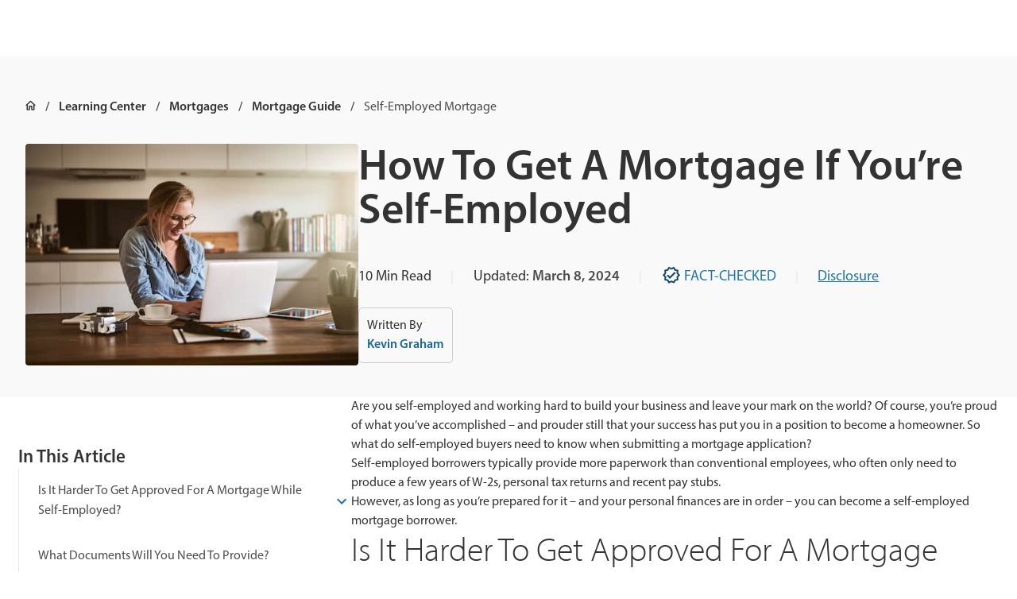

--- FILE ---
content_type: text/html
request_url: https://www.quickenloans.com/learn/self-employed-mortgage
body_size: 53196
content:
<!DOCTYPE html><html lang="en" class="smoothScroll"><head><meta charSet="utf-8"/><meta http-equiv="x-ua-compatible" content="ie=edge"/><meta name="viewport" content="width=device-width, initial-scale=1, shrink-to-fit=no"/><meta name="generator" content="Gatsby 5.15.0"/><meta name="description" content="If you’re self-employed, you’ll need to provide specific documents to get a home loan. Read on to learn how to better prepare for the mortgage approval process." data-gatsby-head="true"/><meta property="og:locale" content="en_US" data-gatsby-head="true"/><meta property="og:type" content="article" data-gatsby-head="true"/><meta property="og:title" content="How To Get A Mortgage If You’re Self-Employed | Quicken Loans" data-gatsby-head="true"/><meta property="og:description" content="If you’re self-employed, you’ll need to provide specific documents to get a home loan. Read on to learn how to better prepare for the mortgage approval process." data-gatsby-head="true"/><meta property="og:url" content="https://www.quickenloans.com/learn/self-employed-mortgage" data-gatsby-head="true"/><meta property="og:site_name" content="Quicken Loans" data-gatsby-head="true"/><meta property="article:published_time" content="2023-03-09T08:00:00+00:00" data-gatsby-head="true"/><meta property="article:modified_time" content="2024-08-09T20:04:45+00:00" data-gatsby-head="true"/><meta property="og:image" content="https://www.quickenloans.com/learnassets/QuickenLoans.com/Learning%20Center%20Images/Stock-Woman-Working-From-Home-AdobeStock-194010038-copy%20%281%29.jpeg" data-gatsby-head="true"/><meta name="author" content="Kevin Graham" data-gatsby-head="true"/><meta name="twitter:card" content="summary_large_image" data-gatsby-head="true"/><meta name="twitter:title" content="How To Get A Mortgage If You’re Self-Employed | Quicken Loans" data-gatsby-head="true"/><meta name="twitter:description" content="If you’re self-employed, you’ll need to provide specific documents to get a home loan. Read on to learn how to better prepare for the mortgage approval process." data-gatsby-head="true"/><meta name="twitter:image" content="https://www.quickenloans.com/learnassets/QuickenLoans.com/Learning%20Center%20Images/Stock-Woman-Working-From-Home-AdobeStock-194010038-copy%20%281%29.jpeg" data-gatsby-head="true"/><meta name="twitter:label1" content="Written by" data-gatsby-head="true"/><meta name="twitter:data1" content="Kevin Graham" data-gatsby-head="true"/><meta name="twitter:label2" content="Est. reading time" data-gatsby-head="true"/><meta name="twitter:data2" content="10 minutes" data-gatsby-head="true"/><meta name="robots" content="index, follow, max-snippet:-1, max-image-preview:large, max-video-preview:-1" data-gatsby-head="true"/><link data-identity="gatsby-global-css" href="/global-styles.01160bcccdb1df540186.css" rel="stylesheet" type="text/css"/><style>.gatsby-image-wrapper{position:relative;overflow:hidden}.gatsby-image-wrapper picture.object-fit-polyfill{position:static!important}.gatsby-image-wrapper img{bottom:0;height:100%;left:0;margin:0;max-width:none;padding:0;position:absolute;right:0;top:0;width:100%;object-fit:cover}.gatsby-image-wrapper [data-main-image]{opacity:0;transform:translateZ(0);transition:opacity .25s linear;will-change:opacity}.gatsby-image-wrapper-constrained{display:inline-block;vertical-align:top}</style><noscript><style>.gatsby-image-wrapper noscript [data-main-image]{opacity:1!important}.gatsby-image-wrapper [data-placeholder-image]{opacity:0!important}</style></noscript><script type="module">const e="undefined"!=typeof HTMLImageElement&&"loading"in HTMLImageElement.prototype;e&&document.body.addEventListener("load",(function(e){const t=e.target;if(void 0===t.dataset.mainImage)return;if(void 0===t.dataset.gatsbyImageSsr)return;let a=null,n=t;for(;null===a&&n;)void 0!==n.parentNode.dataset.gatsbyImageWrapper&&(a=n.parentNode),n=n.parentNode;const o=a.querySelector("[data-placeholder-image]"),r=new Image;r.src=t.currentSrc,r.decode().catch((()=>{})).then((()=>{t.style.opacity=1,o&&(o.style.opacity=0,o.style.transition="opacity 500ms linear")}))}),!0);</script><link rel="icon" href="/favicon-32x32.png?v=5babdaa3851698bb82755d60565328bc" type="image/png"/><link rel="icon" href="/favicon.svg?v=5babdaa3851698bb82755d60565328bc" type="image/svg+xml"/><link rel="manifest" href="/manifest.webmanifest" crossorigin="anonymous"/><link rel="apple-touch-icon" sizes="48x48" href="/icons/icon-48x48.png?v=5babdaa3851698bb82755d60565328bc"/><link rel="apple-touch-icon" sizes="72x72" href="/icons/icon-72x72.png?v=5babdaa3851698bb82755d60565328bc"/><link rel="apple-touch-icon" sizes="96x96" href="/icons/icon-96x96.png?v=5babdaa3851698bb82755d60565328bc"/><link rel="apple-touch-icon" sizes="144x144" href="/icons/icon-144x144.png?v=5babdaa3851698bb82755d60565328bc"/><link rel="apple-touch-icon" sizes="192x192" href="/icons/icon-192x192.png?v=5babdaa3851698bb82755d60565328bc"/><link rel="apple-touch-icon" sizes="256x256" href="/icons/icon-256x256.png?v=5babdaa3851698bb82755d60565328bc"/><link rel="apple-touch-icon" sizes="384x384" href="/icons/icon-384x384.png?v=5babdaa3851698bb82755d60565328bc"/><link rel="apple-touch-icon" sizes="512x512" href="/icons/icon-512x512.png?v=5babdaa3851698bb82755d60565328bc"/><link rel="sitemap" type="application/xml" href="/learn-sitemap.xml"/><script>(function(w,d,s,l,i){w[l]=w[l]||[];w[l].push({'gtm.start': new Date().getTime(),event:'gtm.js'});var f=d.getElementsByTagName(s)[0], j=d.createElement(s),dl=l!='dataLayer'?'&l='+l:'';j.async=true;j.src= 'https://www.googletagmanager.com/gtm.js?id='+i+dl+'';f.parentNode.insertBefore(j,f); })(window,document,'script','dataLayer', 'GTM-5B82MZ73');</script><link rel="stylesheet" href="https://use.typekit.net/dcq8kbe.css"/><script>
            (function(h,o,u,n,d) {
                h=h[d]=h[d]||{q:[],onReady:function(c){h.q.push(c)}}
                d=o.createElement(u);d.async=1;d.src=n
                n=o.getElementsByTagName(u)[0];n.parentNode.insertBefore(d,n)
              })(window,document,'script','https://www.datadoghq-browser-agent.com/us1/v5/datadog-rum.js','DD_RUM')
              window.DD_RUM.onReady(function() {
                window.DD_RUM.init({
                  clientToken: 'pub4d5c615be9e91858ed9e115fd855570c',
                  applicationId: 'fc2fa176-41ba-4089-8995-9eb9f4ee691b',
                  site: 'datadoghq.com',
                  service: 'quickenloans-static',
                  env: 'prod',
                  version: '1.0.0',
                  sessionSampleRate: 100,
                  sessionReplaySampleRate: 100,
                  trackUserInteractions: true,
                  trackResources: true,
                  trackLongTasks: true,
                  defaultPrivacyLevel: 'mask-user-input',
                });
              })
            </script><script async="" src="https://pagead2.googlesyndication.com/pagead/js/adsbygoogle.js?client=ca-pub-8386827409587993" crossorigin="anonymous"></script><script src="https://cdn.optimizely.com/js/28810310281.js"></script><script defer="" data-ignore-sourceid="true" data-disable-optimizely-userid="true" data-enable-events-api="true" data-shared-bff="https://shared-bff.quickenloans.com" src="https://trackpixel.refinance.quickenloans.com/ql-ut/tracking.js"></script><style data-emotion="css-global 14mijqh" data-gatsby-head="true">html{-webkit-font-smoothing:antialiased;-moz-osx-font-smoothing:grayscale;box-sizing:border-box;-webkit-text-size-adjust:100%;}*,*::before,*::after{box-sizing:inherit;}strong,b{font-weight:700;}body{margin:0;color:var(--nest-palette-text-primary);font-family:myriad-pro,sans-serif;font-weight:400;font-size:1rem;line-height:1.5;background-color:var(--nest-palette-background-default);}@media print{body{background-color:var(--nest-palette-common-white);}}body::backdrop{background-color:var(--nest-palette-background-default);}</style><title data-gatsby-head="true">How To Get A Mortgage If You’re Self-Employed | Quicken Loans</title><link rel="canonical" href="https://www.quickenloans.com/learn/self-employed-mortgage" data-gatsby-head="true"/><script type="application/ld+json" data-gatsby-head="true">{"@context":"https://schema.org","@graph":[{"@type":"Article","@id":"https://www.quickenloans.com/learn/self-employed-mortgage#article","isPartOf":{"@id":"https://www.quickenloans.com/learn/self-employed-mortgage"},"author":{"name":"Kevin Graham","@id":"https://www.quickenloans.com/#/schema/person/6e44319db3a2b713a1dd2bfdd1585fb5"},"headline":"How To Get A Mortgage If You’re Self-Employed","datePublished":"2023-03-09T08:00:00+00:00","dateModified":"2024-08-09T20:04:45+00:00","mainEntityOfPage":{"@id":"https://www.quickenloans.com/learn/self-employed-mortgage"},"wordCount":2255,"publisher":{"@id":"https://www.quickenloans.com/#organization"},"articleSection":["Mortgage Guide","Mortgages"],"inLanguage":"en-US","thumbnailUrl":"https://www.quickenloans.com/learnassets/QuickenLoans.com/Learning%20Center%20Images/Stock-Woman-Working-From-Home-AdobeStock-194010038-copy%20%281%29.jpeg","image":{"@id":"https://www.quickenloans.com/learn/self-employed-mortgage#primaryimage"}},{"@type":["WebPage","FAQPage"],"@id":"https://www.quickenloans.com/learn/self-employed-mortgage","url":"https://www.quickenloans.com/learn/self-employed-mortgage","name":"How To Get A Mortgage If You’re Self-Employed | Quicken Loans","isPartOf":{"@id":"https://www.quickenloans.com/#website"},"datePublished":"2023-03-09T08:00:00+00:00","dateModified":"2024-08-09T20:04:45+00:00","description":"If you’re self-employed, you’ll need to provide specific documents to get a home loan. Read on to learn how to better prepare for the mortgage approval process.","breadcrumb":{"@id":"https://www.quickenloans.com/learn/self-employed-mortgage#breadcrumb"},"mainEntity":[{"@id":"https://www.quickenloans.com/learn/self-employed-mortgage#faq-question-1711475772647"},{"@id":"https://www.quickenloans.com/learn/self-employed-mortgage#faq-question-1711475780065"},{"@id":"https://www.quickenloans.com/learn/self-employed-mortgage#faq-question-1711475790050"},{"@id":"https://www.quickenloans.com/learn/self-employed-mortgage#faq-question-1711475814716"},{"@id":"https://www.quickenloans.com/learn/self-employed-mortgage#faq-question-1711475841418"},{"@id":"https://www.quickenloans.com/learn/self-employed-mortgage#faq-question-1711475865535"}],"inLanguage":"en-US","potentialAction":[{"@type":"ReadAction","target":["https://www.quickenloans.com/learn/self-employed-mortgage"]}]},{"@type":"BreadcrumbList","@id":"https://www.quickenloans.com/learn/self-employed-mortgage#breadcrumb","itemListElement":[{"@type":"ListItem","position":1,"name":"Home","item":"https://www.quickenloans.com/"},{"@type":"ListItem","position":2,"name":"Learning Center","item":"https://www.quickenloans.com/learn"},{"@type":"ListItem","position":3,"name":"Mortgages","item":"https://www.quickenloans.com/learn/mortgages"},{"@type":"ListItem","position":4,"name":"Mortgage Guide","item":"https://www.quickenloans.com/learn/mortgages/mortgage-guide"},{"@type":"ListItem","position":5,"name":"Self-Employed Mortgage"}]},{"@type":"WebSite","@id":"https://www.quickenloans.com/#website","url":"https://www.quickenloans.com/","name":"Quicken Loans","description":"Quicken Loans has helped over 2 million families finance their homes. Compare home loan options and apply online.","publisher":{"@id":"https://www.quickenloans.com/#organization"},"potentialAction":[{"@type":"SearchAction","target":{"@type":"EntryPoint","urlTemplate":"https://www.quickenloans.com/?s={search_term_string}"},"query-input":"required name=search_term_string"}],"inLanguage":"en-US"},{"@type":"Organization","@id":"https://www.quickenloans.com/#organization","name":"Quicken Loans","alternateName":"Quicken Loans","url":"https://www.quickenloans.com/","logo":{"@type":"ImageObject","inLanguage":"en-US","@id":"https://www.quickenloans.com/#/schema/logo/image/","url":"/static/95158d5f7b23e5be18cda455024685df/QuickenLoansLogo-512x512-1.png","contentUrl":"/static/95158d5f7b23e5be18cda455024685df/QuickenLoansLogo-512x512-1.png","width":512,"height":512,"caption":"Quicken Loans"},"image":{"@id":"https://www.quickenloans.com/#/schema/logo/image/"}},{"@type":"Person","@id":"https://www.quickenloans.com/#/schema/person/6e44319db3a2b713a1dd2bfdd1585fb5","name":"Kevin Graham","image":{"@type":"ImageObject","inLanguage":"en-US","@id":"https://www.quickenloans.com/#/schema/person/image/","url":"https://secure.gravatar.com/avatar/51530a4977dde1bd97b7e7a2c893f7f2?s=96&d=mm&r=g","contentUrl":"https://secure.gravatar.com/avatar/51530a4977dde1bd97b7e7a2c893f7f2?s=96&d=mm&r=g","caption":"Kevin Graham"},"description":"Kevin Graham is a Senior Writer for Rocket Companies. He specializes in economics, mortgage qualification and personal finance topics. As someone with cerebral palsy spastic quadriplegia that requires the use of a wheelchair, he also takes on articles around modifying your home for physical challenges and smart home tech. Kevin has a bachelor's degree in journalism from Oakland University.","url":"https://www.quickenloans.com/learn/authors/kevin-graham"},{"@type":"Question","@id":"https://www.quickenloans.com/learn/self-employed-mortgage#faq-question-1711475772647","position":1,"url":"https://www.quickenloans.com/learn/self-employed-mortgage#faq-question-1711475772647","name":"What are lenders looking for when they’re considering my mortgage application?","answerCount":1,"acceptedAnswer":{"@type":"Answer","text":"Mortgage lenders are trying to determine what your job is and whether you’ll be able to repay your home loan. There is no third party – like an employer – to help them decide. So they’ll want to know about your business and how much you’ve made in the past few years. Plus, they’ll need to figure out how likely it is that you will continue to earn a steady income.","inLanguage":"en-US"},"inLanguage":"en-US"},{"@type":"Question","@id":"https://www.quickenloans.com/learn/self-employed-mortgage#faq-question-1711475780065","position":2,"url":"https://www.quickenloans.com/learn/self-employed-mortgage#faq-question-1711475780065","name":"How can I show what I’ll make in the future?","answerCount":1,"acceptedAnswer":{"@type":"Answer","text":"There are a variety of ways to demonstrate the continuing viability of your business. You can use future contracts that you may have or your repeat business percentage. Every industry’s practices are a little different. If you’re unsure what documentation you’ll need, speak to your lender.","inLanguage":"en-US"},"inLanguage":"en-US"},{"@type":"Question","@id":"https://www.quickenloans.com/learn/self-employed-mortgage#faq-question-1711475790050","position":3,"url":"https://www.quickenloans.com/learn/self-employed-mortgage#faq-question-1711475790050","name":"What credit score do I need to buy a house if I’m self-employed?","answerCount":1,"acceptedAnswer":{"@type":"Answer","text":"To qualify for a Federal Housing Administration <a href=\"https://www.quickenloans.com/learn/what-is-an-fha-loan\" target=\"_blank\" rel=\"noreferrer noopener\">(FHA) loan</a> or a Department of Veterans Affairs <a href=\"https://www.quickenloans.com/learn/va-loans\" target=\"_blank\" rel=\"noreferrer noopener\">(VA) loan</a>, you’ll need a median score of at least 580. For <a href=\"https://www.quickenloans.com/learn/conventional-loan\" target=\"_blank\" rel=\"noreferrer noopener\">conventional mortgages,</a> a 620 minimum qualifying FICO® Score is required.<br/>The qualifying credit score for a <a href=\"https://www.quickenloans.com/learn/jumbo-loan\" target=\"_blank\" rel=\"noreferrer noopener\">jumbo loan</a> will depend on the lender, the loan’s purpose and the total loan amount, but the median score is typically between 680 – 740. You can qualify for loans up to $2 million with a minimum FICO® Score of 680.<br/>Loans up to $3 million typically require a qualifying score of 720 or better. And 15-year fixed jumbo loans and 7-year <a href=\"https://www.quickenloans.com/learn/understanding-adjustable-rate-mortgages-arm-basics\" target=\"_blank\" rel=\"noreferrer noopener\">adjustable-rate mortgages (ARMs)</a> are also available with a loan limit of $2 million and a minimum credit score requirement of 700.","inLanguage":"en-US"},"inLanguage":"en-US"},{"@type":"Question","@id":"https://www.quickenloans.com/learn/self-employed-mortgage#faq-question-1711475814716","position":4,"url":"https://www.quickenloans.com/learn/self-employed-mortgage#faq-question-1711475814716","name":"Will a mortgage lender check my credit history if I’m self-employed?","answerCount":1,"acceptedAnswer":{"@type":"Answer","text":"In addition to your credit score, a lender will look at your credit history to see how you’ve managed debt in the past. They’ll look at your history with late payments, placing particular emphasis on your mortgage or rent payments within the last 2 years. Other negative marks would include collections or discharged accounts, <a href=\"https://www.quickenloans.com/learn/what-does-foreclosure-mean\" target=\"_blank\" rel=\"noreferrer noopener\">foreclosures</a> and bankruptcies.<br/>If you have negative items on your credit report, speak with a home loan expert about any path forward and applicable waiting periods that may apply.","inLanguage":"en-US"},"inLanguage":"en-US"},{"@type":"Question","@id":"https://www.quickenloans.com/learn/self-employed-mortgage#faq-question-1711475841418","position":5,"url":"https://www.quickenloans.com/learn/self-employed-mortgage#faq-question-1711475841418","name":"Why do mortgage lenders care about my emergency savings account?","answerCount":1,"acceptedAnswer":{"@type":"Answer","text":"Lenders want to see that you’d be able to make your mortgage payments even if you temporarily lose your income. As you shop around, you’ll find that lenders may have vague or unwritten policies for how much emergency savings you need to have. Generally speaking, it’s a good idea to have at least 2 months’ worth of expenses in highly liquid savings.<br/>Lenders measure reserves based on the number of times you would be able to make your mortgage payment if you were unable to work or otherwise bring in income. While 2 months is often the baseline, more may be required depending on the loan program.","inLanguage":"en-US"},"inLanguage":"en-US"},{"@type":"Question","@id":"https://www.quickenloans.com/learn/self-employed-mortgage#faq-question-1711475865535","position":6,"url":"https://www.quickenloans.com/learn/self-employed-mortgage#faq-question-1711475865535","name":"Why do lenders suggest larger down payments from self-employed individuals?","answerCount":1,"acceptedAnswer":{"@type":"Answer","text":"Although the down payment requirements for some lenders don’t change because a borrower is self-employed, other mortgage lenders may try to mitigate their risks by having you make a higher down payment, which results in a lower <a href=\"https://www.quickenloans.com/learn/loan-to-value-explained\" target=\"_blank\" rel=\"noreferrer noopener\">loan-to-value ratio (LTV)</a>.<br/>Thankfully, a larger down payment also comes with benefits, such as a lower interest rate or removing <a href=\"https://www.quickenloans.com/learn/pmi-insurance\" target=\"_blank\" rel=\"noreferrer noopener\">private mortgage insurance (PMI)</a>. However, you probably don’t want to empty your savings since you’ll need some cash reserves for <a href=\"https://www.quickenloans.com/learn/closing-costs\" target=\"_blank\" rel=\"noreferrer noopener\">closing costs</a> and potential emergencies. Talk to your lender to see how big a down payment is required for your mortgage.","inLanguage":"en-US"},"inLanguage":"en-US"},{"@type":"ImageObject","@id":"https://www.quickenloans.com/learn/self-employed-mortgage#primaryimage","url":"https://www.quickenloans.com/learnassets/QuickenLoans.com/Learning%20Center%20Images/Stock-Woman-Working-From-Home-AdobeStock-194010038-copy%20%281%29.jpeg","contentUrl":"https://www.quickenloans.com/learnassets/QuickenLoans.com/Learning%20Center%20Images/Stock-Woman-Working-From-Home-AdobeStock-194010038-copy%20%281%29.jpeg","inLanguage":"en-US","caption":"Woman Working From Home"}]}</script><style data-emotion="css-global v6wpmk" data-gatsby-head="true">:root{--nest-shape-borderRadius:10px;--nest-shape-borderRadiusNone:0px;--nest-shape-borderRadiusXs:2px;--nest-shape-borderRadiusSm:4px;--nest-shape-borderRadiusLg:12px;--nest-shape-borderRadiusXl:24px;--nest-shape-borderRadiusFull:360px;--nest-shadows-0:none;--nest-shadows-1:0px 2px 4px 0px rgba(51, 51, 51, 0.05);--nest-shadows-2:0px 8px 24px 0px rgba(51, 51, 51, 0.05);--nest-shadows-3:0px 10px 48px -16px rgba(51, 51, 51, 0.10);--nest-shadows-4:0px 20px 58px -16px rgba(51, 51, 51, 0.15);--nest-shadows-5:0px 4px 4px 0px rgba(26, 26, 26, 0.32);--nest-zIndex-ribbon:1350;--nest-zIndex-bottomDrawer:1200;--nest-zIndex-mobileStepper:1000;--nest-zIndex-fab:1050;--nest-zIndex-speedDial:1050;--nest-zIndex-appBar:1100;--nest-zIndex-drawer:1200;--nest-zIndex-modal:1300;--nest-zIndex-snackbar:1400;--nest-zIndex-tooltip:1500;--nest-customSpacing-borderRadius:10px;--nest-customSpacing-gridVertical:0.5rem;--nest-customSpacing-letterBetween:0rem;--nest-customSpacing-lineHeight:130%;--nest-customBoxShadowInner-0:none;--nest-customBoxShadowInner-1:0px 4px 16px 0px rgba(26, 26, 26, 0.08);--nest-customBoxShadowInner-2:0px 4px 16px 0px rgba(26, 26, 26, 0.16);--nest-customBoxShadowInner-3:0px 4px 16px 0px rgba(26, 26, 26, 0.24);--nest-customBoxShadowInner-4:0px 8px 16px 0px rgba(26, 26, 26, 0.32);--nest-customBoxShadowInner-5:0px 4px 16px 0px rgba(26, 26, 26, 0.4);--nest-grid-breakpoints-sm:0px;--nest-grid-breakpoints-md:640px;--nest-grid-breakpoints-lg:1200px;--nest-grid-breakpoints-xl:1440px;--nest-grid-mediaQueries-md:@media (min-width: 640px);--nest-grid-mediaQueries-lg:@media (min-width: 1200px);--nest-grid-mediaQueries-xl:@media (min-width: 1440px);--nest-grid-columns-sm:4px;--nest-grid-columns-md:6px;--nest-grid-columns-lg:12px;--nest-grid-columns-xl:12px;--nest-grid-gutter-sm:24px;--nest-grid-gutter-md:24px;--nest-grid-gutter-lg:32px;--nest-grid-gutter-xl:32px;--nest-grid-margin-sm:24px;--nest-grid-margin-md:32px;--nest-grid-margin-lg:32px;--nest-grid-margin-xl:auto;--nest-grid-columnWidth-sm-1:calc((100vw - 120px) / 4);--nest-grid-columnWidth-sm-2:calc(2 * ((100vw - 120px) / 4) + 24px);--nest-grid-columnWidth-sm-3:calc(3 * ((100vw - 120px) / 4) + 48px);--nest-grid-columnWidth-sm-4:calc(100vw - 48px);--nest-grid-columnWidth-md-1:calc((100vw - 184px) / 6);--nest-grid-columnWidth-md-2:calc(2 * ((100vw - 184px) / 6) + 24px);--nest-grid-columnWidth-md-3:calc(3 * ((100vw - 184px) / 6) + 48px);--nest-grid-columnWidth-md-4:calc(4 * ((100vw - 184px) / 6) + 72px);--nest-grid-columnWidth-md-5:calc(5 * ((100vw - 184px) / 6) + 96px);--nest-grid-columnWidth-md-6:calc(100vw - 64px);--nest-grid-columnWidth-lg-1:calc((100vw - 416px) / 12);--nest-grid-columnWidth-lg-2:calc(2 * ((100vw - 416px) / 12) + 32px);--nest-grid-columnWidth-lg-3:calc(3 * ((100vw - 416px) / 12) + 64px);--nest-grid-columnWidth-lg-4:calc(4 * ((100vw - 416px) / 12) + 96px);--nest-grid-columnWidth-lg-5:calc(5 * ((100vw - 416px) / 12) + 128px);--nest-grid-columnWidth-lg-6:calc(6 * ((100vw - 416px) / 12) + 160px);--nest-grid-columnWidth-lg-7:calc(7 * ((100vw - 416px) / 12) + 192px);--nest-grid-columnWidth-lg-8:calc(8 * ((100vw - 416px) / 12) + 224px);--nest-grid-columnWidth-lg-9:calc(9 * ((100vw - 416px) / 12) + 256px);--nest-grid-columnWidth-lg-10:calc(10 * ((100vw - 416px) / 12) + 288px);--nest-grid-columnWidth-lg-11:calc(11 * ((100vw - 416px) / 12) + 320px);--nest-grid-columnWidth-lg-12:calc(100vw - 64px);--nest-grid-columnWidth-xl-1:80px;--nest-grid-columnWidth-xl-2:192px;--nest-grid-columnWidth-xl-3:304px;--nest-grid-columnWidth-xl-4:416px;--nest-grid-columnWidth-xl-5:528px;--nest-grid-columnWidth-xl-6:640px;--nest-grid-columnWidth-xl-7:752px;--nest-grid-columnWidth-xl-8:864px;--nest-grid-columnWidth-xl-9:976px;--nest-grid-columnWidth-xl-10:1088px;--nest-grid-columnWidth-xl-11:1200px;--nest-grid-columnWidth-xl-12:1312px;--nest-grid-containerMaxWidth-sm:calc(100vw - 48px);--nest-grid-containerMaxWidth-md:calc(100vw - 64px);--nest-grid-containerMaxWidth-lg:calc(100vw - 64px);--nest-grid-containerMaxWidth-xl:1312px;--nest-font-h3SemiBold:600 33px/115%;--nest-font-h3SemiBoldMobile:600 28px/115%;--nest-font-h4SemiBold:600 28px/115%;--nest-font-h5SemiBold:600 23px/115%;--nest-font-h5SemiBoldMobile:600 19px/115%;--nest-font-h6SemiBold:600 18px/115%;--nest-font-h6SemiBoldMobile:600 16px/115%;--nest-font-bodyLargeSemiBold:600 23px/160%;--nest-font-bodyLargeSemiBoldMobile:600 19px/160%;--nest-font-bodyBaseRegular:400 18px/160%;--nest-font-bodyBaseRegularMobile:400 16px/160%;--nest-font-bodySmallSemiBold:600 16px/160%;--nest-font-bodySmallSemiBoldMobile:600 14px/160%;--nest-font-bodySmallRegular:400 16px/160%;--nest-font-bodySmallRegularMobile:400 14px/160%;--nest-font-bodyXtraSmallRegular:400 14px/160%;--nest-font-bodyXtraSmallRegularMobile:400 12px/160%;--nest-font-h1:300 6rem/1.167 myriad-pro,sans-serif;--nest-font-h2:300 3.75rem/1.2 myriad-pro,sans-serif;--nest-font-h3:400 3rem/1.167 myriad-pro,sans-serif;--nest-font-h4:400 2.125rem/1.235 myriad-pro,sans-serif;--nest-font-h5:400 1.5rem/1.334 myriad-pro,sans-serif;--nest-font-h6:500 1.25rem/1.6 myriad-pro,sans-serif;--nest-font-subtitle1:400 1rem/1.75 myriad-pro,sans-serif;--nest-font-subtitle2:500 0.875rem/1.57 myriad-pro,sans-serif;--nest-font-body1:400 1rem/1.5 myriad-pro,sans-serif;--nest-font-body2:400 0.875rem/1.43 myriad-pro,sans-serif;--nest-font-button:500 0.875rem/1.75 myriad-pro,sans-serif;--nest-font-caption:400 0.75rem/1.66 myriad-pro,sans-serif;--nest-font-overline:400 0.75rem/2.66 myriad-pro,sans-serif;--nest-font-inherit:inherit inherit/inherit inherit;}:root{-webkit-print-color-scheme:light;color-scheme:light;--nest-palette-primary-5:#E9F4FB;--nest-palette-primary-10:#D3EAF8;--nest-palette-primary-90:#1d76af;--nest-palette-primary-100:#1a6799;--nest-palette-primary-110:#13496d;--nest-palette-primary-main:#13496d;--nest-palette-primary-light:#1a6799;--nest-palette-primary-dark:#1d76af;--nest-palette-primary-contrastText:#FFFFFF;--nest-palette-primary-mainChannel:19 73 109;--nest-palette-primary-lightChannel:26 103 153;--nest-palette-primary-darkChannel:29 118 175;--nest-palette-primary-contrastTextChannel:255 255 255;--nest-palette-secondary-5:#FDE8E9;--nest-palette-secondary-10:#FAD1D3;--nest-palette-secondary-90:#B5121B;--nest-palette-secondary-100:#A21018;--nest-palette-secondary-110:#8B0E15;--nest-palette-secondary-main:#8B0E15;--nest-palette-secondary-light:#A21018;--nest-palette-secondary-dark:#B5121B;--nest-palette-secondary-contrastText:#FFFFFF;--nest-palette-secondary-mainChannel:139 14 21;--nest-palette-secondary-lightChannel:162 16 24;--nest-palette-secondary-darkChannel:181 18 27;--nest-palette-secondary-contrastTextChannel:255 255 255;--nest-palette-success-5:#F3F9EB;--nest-palette-success-10:#E7F4D7;--nest-palette-success-90:#567F25;--nest-palette-success-100:#43631D;--nest-palette-success-110:#354F17;--nest-palette-success-main:#354F17;--nest-palette-success-light:#43631D;--nest-palette-success-dark:#567F25;--nest-palette-success-contrastText:#FFFFFF;--nest-palette-success-mainChannel:53 79 23;--nest-palette-success-lightChannel:67 99 29;--nest-palette-success-darkChannel:86 127 37;--nest-palette-success-contrastTextChannel:255 255 255;--nest-palette-blue-5:#E9F4FB;--nest-palette-green-90:#567f25;--nest-palette-green-100:#43631d;--nest-palette-green-110:#354f17;--nest-palette-grey-0:#FFFFFF;--nest-palette-grey-5:#F2F2F2;--nest-palette-grey-10:#E6E6E6;--nest-palette-grey-20:#CCCCCC;--nest-palette-grey-30:#B3B3B3;--nest-palette-grey-40:#999999;--nest-palette-grey-50:#808080;--nest-palette-grey-60:#666666;--nest-palette-grey-70:#4D4D4D;--nest-palette-grey-80:#333333;--nest-palette-grey-90:#1A1A1A;--nest-palette-grey-100:#0D0D0D;--nest-palette-grey-200:#B3B3B3;--nest-palette-grey-300:#999999;--nest-palette-grey-400:#808080;--nest-palette-grey-500:#666666;--nest-palette-grey-600:#4D4D4D;--nest-palette-grey-700:#333333;--nest-palette-grey-800:#1A1A1A;--nest-palette-grey-900:#0D0D0D;--nest-palette-grey-A100:#FFFFFF;--nest-palette-grey-A200:#eeeeee;--nest-palette-grey-A400:#bdbdbd;--nest-palette-grey-A700:#616161;--nest-palette-red-90:#b5121b;--nest-palette-red-100:#a21018;--nest-palette-red-110:#8b0e15;--nest-palette-transparent-light30:rgba(204, 204, 204, 0.3);--nest-palette-transparent-medium30:rgba(102, 102, 102, 0.3);--nest-palette-transparent-dark30:rgba(51, 51, 51, 0.3);--nest-palette-warning-5:#FEEDE6;--nest-palette-warning-10:#6C9F2E;--nest-palette-warning-90:#D44406;--nest-palette-warning-100:#C13E05;--nest-palette-warning-110:#AE3805;--nest-palette-warning-main:#AE3805;--nest-palette-warning-light:#C13E05;--nest-palette-warning-dark:#D44406;--nest-palette-warning-contrastText:#FFFFFF;--nest-palette-warning-mainChannel:174 56 5;--nest-palette-warning-lightChannel:193 62 5;--nest-palette-warning-darkChannel:212 68 6;--nest-palette-warning-contrastTextChannel:255 255 255;--nest-palette-common-black:#000;--nest-palette-common-white:#fff;--nest-palette-common-background:#fff;--nest-palette-common-onBackground:#000;--nest-palette-common-backgroundChannel:255 255 255;--nest-palette-common-onBackgroundChannel:0 0 0;--nest-palette-error-main:#d32f2f;--nest-palette-error-light:#ef5350;--nest-palette-error-dark:#c62828;--nest-palette-error-contrastText:#fff;--nest-palette-error-mainChannel:211 47 47;--nest-palette-error-lightChannel:239 83 80;--nest-palette-error-darkChannel:198 40 40;--nest-palette-error-contrastTextChannel:255 255 255;--nest-palette-info-main:#0288d1;--nest-palette-info-light:#03a9f4;--nest-palette-info-dark:#01579b;--nest-palette-info-contrastText:#fff;--nest-palette-info-mainChannel:2 136 209;--nest-palette-info-lightChannel:3 169 244;--nest-palette-info-darkChannel:1 87 155;--nest-palette-info-contrastTextChannel:255 255 255;--nest-palette-text-primary:rgba(0, 0, 0, 0.87);--nest-palette-text-secondary:rgba(0, 0, 0, 0.6);--nest-palette-text-disabled:rgba(0, 0, 0, 0.38);--nest-palette-text-primaryChannel:0 0 0;--nest-palette-text-secondaryChannel:0 0 0;--nest-palette-divider:rgba(0, 0, 0, 0.12);--nest-palette-background-paper:#fff;--nest-palette-background-default:#fff;--nest-palette-background-defaultChannel:255 255 255;--nest-palette-background-paperChannel:255 255 255;--nest-palette-action-active:rgba(0, 0, 0, 0.54);--nest-palette-action-hover:rgba(0, 0, 0, 0.04);--nest-palette-action-hoverOpacity:0.04;--nest-palette-action-selected:rgba(0, 0, 0, 0.08);--nest-palette-action-selectedOpacity:0.08;--nest-palette-action-disabled:rgba(0, 0, 0, 0.26);--nest-palette-action-disabledBackground:rgba(0, 0, 0, 0.12);--nest-palette-action-disabledOpacity:0.38;--nest-palette-action-focus:rgba(0, 0, 0, 0.12);--nest-palette-action-focusOpacity:0.12;--nest-palette-action-activatedOpacity:0.12;--nest-palette-action-activeChannel:0 0 0;--nest-palette-action-selectedChannel:0 0 0;--nest-palette-Alert-errorColor:rgb(95, 33, 32);--nest-palette-Alert-infoColor:rgb(1, 67, 97);--nest-palette-Alert-successColor:rgb(26, 39, 11);--nest-palette-Alert-warningColor:rgb(77, 24, 2);--nest-palette-Alert-errorFilledBg:var(--nest-palette-error-main, #d32f2f);--nest-palette-Alert-infoFilledBg:var(--nest-palette-info-main, #0288d1);--nest-palette-Alert-successFilledBg:var(--nest-palette-success-main, #354F17);--nest-palette-Alert-warningFilledBg:var(--nest-palette-warning-main, #AE3805);--nest-palette-Alert-errorFilledColor:#fff;--nest-palette-Alert-infoFilledColor:#fff;--nest-palette-Alert-successFilledColor:#fff;--nest-palette-Alert-warningFilledColor:#fff;--nest-palette-Alert-errorStandardBg:rgb(253, 237, 237);--nest-palette-Alert-infoStandardBg:rgb(229, 246, 253);--nest-palette-Alert-successStandardBg:rgb(236, 239, 232);--nest-palette-Alert-warningStandardBg:rgb(248, 235, 230);--nest-palette-Alert-errorIconColor:var(--nest-palette-error-main, #d32f2f);--nest-palette-Alert-infoIconColor:var(--nest-palette-info-main, #0288d1);--nest-palette-Alert-successIconColor:var(--nest-palette-success-main, #354F17);--nest-palette-Alert-warningIconColor:var(--nest-palette-warning-main, #AE3805);--nest-palette-AppBar-defaultBg:var(--nest-palette-grey-100, #0D0D0D);--nest-palette-Avatar-defaultBg:var(--nest-palette-grey-400, #808080);--nest-palette-Button-inheritContainedBg:var(--nest-palette-grey-300, #999999);--nest-palette-Button-inheritContainedHoverBg:var(--nest-palette-grey-A100, #FFFFFF);--nest-palette-Chip-defaultBorder:var(--nest-palette-grey-400, #808080);--nest-palette-Chip-defaultAvatarColor:var(--nest-palette-grey-700, #333333);--nest-palette-Chip-defaultIconColor:var(--nest-palette-grey-700, #333333);--nest-palette-FilledInput-bg:rgba(0, 0, 0, 0.06);--nest-palette-FilledInput-hoverBg:rgba(0, 0, 0, 0.09);--nest-palette-FilledInput-disabledBg:rgba(0, 0, 0, 0.12);--nest-palette-LinearProgress-primaryBg:rgb(165, 185, 199);--nest-palette-LinearProgress-secondaryBg:rgb(210, 163, 166);--nest-palette-LinearProgress-errorBg:rgb(238, 175, 175);--nest-palette-LinearProgress-infoBg:rgb(158, 209, 237);--nest-palette-LinearProgress-successBg:rgb(178, 188, 166);--nest-palette-LinearProgress-warningBg:rgb(224, 179, 160);--nest-palette-Skeleton-bg:rgba(var(--nest-palette-text-primaryChannel, undefined) / 0.11);--nest-palette-Slider-primaryTrack:rgb(165, 185, 199);--nest-palette-Slider-secondaryTrack:rgb(210, 163, 166);--nest-palette-Slider-errorTrack:rgb(238, 175, 175);--nest-palette-Slider-infoTrack:rgb(158, 209, 237);--nest-palette-Slider-successTrack:rgb(178, 188, 166);--nest-palette-Slider-warningTrack:rgb(224, 179, 160);--nest-palette-SnackbarContent-bg:rgb(50, 50, 50);--nest-palette-SnackbarContent-color:#fff;--nest-palette-SpeedDialAction-fabHoverBg:rgb(216, 216, 216);--nest-palette-StepConnector-border:var(--nest-palette-grey-400, #808080);--nest-palette-StepContent-border:var(--nest-palette-grey-400, #808080);--nest-palette-Switch-defaultColor:var(--nest-palette-common-white, #fff);--nest-palette-Switch-defaultDisabledColor:var(--nest-palette-grey-100, #0D0D0D);--nest-palette-Switch-primaryDisabledColor:rgb(165, 185, 199);--nest-palette-Switch-secondaryDisabledColor:rgb(210, 163, 166);--nest-palette-Switch-errorDisabledColor:rgb(238, 175, 175);--nest-palette-Switch-infoDisabledColor:rgb(158, 209, 237);--nest-palette-Switch-successDisabledColor:rgb(178, 188, 166);--nest-palette-Switch-warningDisabledColor:rgb(224, 179, 160);--nest-palette-TableCell-border:rgba(224, 224, 224, 1);--nest-palette-Tooltip-bg:rgba(51, 51, 51, 0.92);--nest-palette-dividerChannel:0 0 0;--nest-opacity-inputPlaceholder:0.42;--nest-opacity-inputUnderline:0.42;--nest-opacity-switchTrackDisabled:0.12;--nest-opacity-switchTrack:0.38;}</style></head><body data-type="post" data-id="1908"><noscript><iframe src="https://www.googletagmanager.com/ns.html?id=GTM-5B82MZ73" height="0" width="0" style="display: none; visibility: hidden" aria-hidden="true"></iframe></noscript><div id="___gatsby"><style data-emotion="css-global 14mijqh">html{-webkit-font-smoothing:antialiased;-moz-osx-font-smoothing:grayscale;box-sizing:border-box;-webkit-text-size-adjust:100%;}*,*::before,*::after{box-sizing:inherit;}strong,b{font-weight:700;}body{margin:0;color:var(--nest-palette-text-primary);font-family:myriad-pro,sans-serif;font-weight:400;font-size:1rem;line-height:1.5;background-color:var(--nest-palette-background-default);}@media print{body{background-color:var(--nest-palette-common-white);}}body::backdrop{background-color:var(--nest-palette-background-default);}</style><div style="outline:none" tabindex="-1" id="gatsby-focus-wrapper"><app-root class="g_D layout_root " data-testid="layout_root_container" style="--ql-bottom-offset-mobile:0;--ql-bottom-offset-desktop:0"><style data-emotion="css-global vw0x4u">html{-webkit-font-smoothing:antialiased;-moz-osx-font-smoothing:grayscale;box-sizing:border-box;-webkit-text-size-adjust:100%;}*,*::before,*::after{box-sizing:inherit;}strong,b{font-weight:700;}body{margin:0;color:var(--nest-palette-text-primary);font-family:myriad-pro,sans-serif;font-weight:400;font-size:1rem;line-height:1.5;background-color:var(--nest-palette-background-default);}@media print{body{background-color:var(--nest-palette-common-white);}}body::backdrop{background-color:var(--nest-palette-background-default);}.global-head{padding:var(--nest-global-head-padding-mobile);}@media (min-width:768px){.global-head{padding:var(--nest-global-head-padding-md);}}@media (min-width:1200px){.global-head{padding:var(--nest-global-head-padding-xl);}}@media (min-width:1440px){.global-head{padding:var(--nest-global-head-padding-xxl);}}.global-head nav desktop link{height:var(--nest-global-head-nav-desktop-link-height);border-radius:var(--nest-global-head-nav-desktop-link-borderRadius);gap:var(--nest-global-head-nav-desktop-link-gap);}.ribbon{padding-left:var(--nest-ribbon-padding-mobile-left);padding-bottom:var(--nest-ribbon-padding-mobile-bottom);}@media (min-width:768px){.ribbon{padding-left:var(--nest-ribbon-padding-md-left);}}@media (min-width:1200px){.ribbon{padding:var(--nest-ribbon-padding-xxl);}}.no-scroll{position:fixed;top:0px;left:0px;width:100%;height:auto;min-height:100%;}</style><style data-emotion="css 1ujw5vl">.css-1ujw5vl{position:fixed;width:100vw;top:0;z-index:var(--nest-zIndex-ribbon);visibility:hidden;min-height:96px;}@media (max-width:1199.95px){.css-1ujw5vl .header-strip-container-desktop{visibility:hidden;}}@media (min-width:1200px){.css-1ujw5vl .header-strip-container-mobile{visibility:hidden;}}</style><style data-emotion="css bweepp">.css-bweepp{position:fixed;width:100vw;top:0;z-index:var(--nest-zIndex-ribbon);visibility:hidden;min-height:96px;}@media (max-width:1199.95px){.css-bweepp .header-strip-container-desktop{visibility:hidden;}}@media (min-width:1200px){.css-bweepp .header-strip-container-mobile{visibility:hidden;}}</style><div class="env-production MuiBox-root css-bweepp" id="ribbon-container" data-testid="ribbon-container"><style data-emotion="css 1t33lew">.css-1t33lew{padding:20px 0px;background-color:var(--nest-palette-grey-0);color:black;box-shadow:var(--nest-shadows-3);position:relative;z-index:calc(11 + var(--nest-zIndex-drawer));max-height:96px;}.css-1t33lew .MuiToolbar-root{box-sizing:border-box;display:-webkit-box;display:-webkit-flex;display:-ms-flexbox;display:flex;-webkit-box-pack:justify;-webkit-justify-content:space-between;justify-content:space-between;min-height:56px;padding:0;margin:0 32px;}@media (min-width: 1440px){.css-1t33lew .MuiToolbar-root{width:1312px;margin:0 auto;}}</style><style data-emotion="css w7lc9">.css-w7lc9{display:-webkit-box;display:-webkit-flex;display:-ms-flexbox;display:flex;-webkit-flex-direction:column;-ms-flex-direction:column;flex-direction:column;width:100%;box-sizing:border-box;-webkit-flex-shrink:0;-ms-flex-negative:0;flex-shrink:0;position:fixed;z-index:var(--nest-zIndex-appBar);top:0;left:auto;right:0;--AppBar-background:var(--nest-palette-primary-main);--AppBar-color:var(--nest-palette-primary-contrastText);background-color:var(--AppBar-background);color:var(--AppBar-color);padding:20px 0px;background-color:var(--nest-palette-grey-0);color:black;box-shadow:var(--nest-shadows-3);position:relative;z-index:calc(11 + var(--nest-zIndex-drawer));max-height:96px;}@media print{.css-w7lc9{position:absolute;}}.css-w7lc9 .MuiToolbar-root{box-sizing:border-box;display:-webkit-box;display:-webkit-flex;display:-ms-flexbox;display:flex;-webkit-box-pack:justify;-webkit-justify-content:space-between;justify-content:space-between;min-height:56px;padding:0;margin:0 32px;}@media (min-width: 1440px){.css-w7lc9 .MuiToolbar-root{width:1312px;margin:0 auto;}}</style><style data-emotion="css 1p4jwzn">.css-1p4jwzn{background-color:var(--nest-palette-background-paper);color:var(--nest-palette-text-primary);-webkit-transition:box-shadow 300ms cubic-bezier(0.4, 0, 0.2, 1) 0ms;transition:box-shadow 300ms cubic-bezier(0.4, 0, 0.2, 1) 0ms;box-shadow:var(--Paper-shadow);background-image:var(--Paper-overlay);display:-webkit-box;display:-webkit-flex;display:-ms-flexbox;display:flex;-webkit-flex-direction:column;-ms-flex-direction:column;flex-direction:column;width:100%;box-sizing:border-box;-webkit-flex-shrink:0;-ms-flex-negative:0;flex-shrink:0;position:fixed;z-index:var(--nest-zIndex-appBar);top:0;left:auto;right:0;--AppBar-background:var(--nest-palette-primary-main);--AppBar-color:var(--nest-palette-primary-contrastText);background-color:var(--AppBar-background);color:var(--AppBar-color);padding:20px 0px;background-color:var(--nest-palette-grey-0);color:black;box-shadow:var(--nest-shadows-3);position:relative;z-index:calc(11 + var(--nest-zIndex-drawer));max-height:96px;}@media print{.css-1p4jwzn{position:absolute;}}.css-1p4jwzn .MuiToolbar-root{box-sizing:border-box;display:-webkit-box;display:-webkit-flex;display:-ms-flexbox;display:flex;-webkit-box-pack:justify;-webkit-justify-content:space-between;justify-content:space-between;min-height:56px;padding:0;margin:0 32px;}@media (min-width: 1440px){.css-1p4jwzn .MuiToolbar-root{width:1312px;margin:0 auto;}}</style><header class="MuiPaper-root MuiPaper-elevation MuiPaper-elevation4 MuiAppBar-root MuiAppBar-colorPrimary MuiAppBar-positionFixed mui-fixed css-1p4jwzn" data-testid="header-bar" style="--Paper-shadow:var(--nest-shadows-4)"><style data-emotion="css 11zd1eg">.css-11zd1eg{position:relative;display:-webkit-box;display:-webkit-flex;display:-ms-flexbox;display:flex;-webkit-align-items:center;-webkit-box-align:center;-ms-flex-align:center;align-items:center;padding-left:16px;padding-right:16px;min-height:56px;}@media (min-width:576px){.css-11zd1eg{padding-left:24px;padding-right:24px;}}@media (min-width:0px){@media (orientation: landscape){.css-11zd1eg{min-height:48px;}}}@media (min-width:576px){.css-11zd1eg{min-height:64px;}}</style><div class="MuiToolbar-root MuiToolbar-gutters MuiToolbar-regular header-strip-container-desktop css-11zd1eg" data-testid="header-strip-container"><style data-emotion="css vzexnd">.css-vzexnd{display:-webkit-box;display:-webkit-flex;display:-ms-flexbox;display:flex;}@media (min-width:1200px){.css-vzexnd{gap:16px;}}@media (min-width:1440px){.css-vzexnd{gap:40px;}}</style><style data-emotion="css 21bjto">.css-21bjto{display:-webkit-box;display:-webkit-flex;display:-ms-flexbox;display:flex;}@media (min-width:1200px){.css-21bjto{gap:16px;}}@media (min-width:1440px){.css-21bjto{gap:40px;}}</style><div class="MuiBox-root css-21bjto"><div class="MuiBox-root css-21bjto" data-testid="ql-logo"><a href="https://www.quickenloans.com" target="_self" id="global-header-logo" itemProp="url"><style data-emotion="css 11997s0">.css-11997s0{width:100%;height:100%;object-fit:contain;max-width:138px;max-height:38px;}.css-11997s0:hover{cursor:pointer;}</style><img src="data:image/svg+xml,%3csvg%20width=&#x27;863&#x27;%20height=&#x27;105&#x27;%20fill=&#x27;none&#x27;%20xmlns=&#x27;http://www.w3.org/2000/svg&#x27;%3e%3cpath%20d=&#x27;M856.565%2024.251c.981%200%202.337.187%202.337-1.059%200-.9-.785-1.023-1.668-1.023h-1.829v2.082h1.16zm3.301%204.088h-1.206l-2.015-3.21h-1.235v3.21h-1.044v-6.965h3.076c.6%200%201.183.035%201.726.333.519.304.779.918.779%201.497%200%201.38-.97%201.877-2.228%201.924l2.147%203.21zm-8.271-3.52c0%202.841%202.263%205.04%205.114%205.04s5.102-2.199%205.102-5.04c0-2.843-2.274-4.96-5.102-4.96-2.828%200-5.114%202.217-5.114%204.96zm-1.212%200c0-3.392%202.834-6.17%206.32-6.17S863%2021.42%20863%2024.819c0%203.397-2.811%206.262-6.297%206.262-3.486%200-6.32-2.79-6.32-6.263zM798.24%2068.172c.189%206.275%207.201%207.038%2012.795%207.038%202.587%200%209.936-.257%2010.692-4.092.667-3.336-8.064-3.959-10.361-4.238-13.545-1.91-29.536-4.598-26.098-22.008%201.465-7.433%206.663-13.312%2013.669-17.148%207.266-3.964%2014.904-4.988%2022.311-4.988%2012.506%200%2024.716%204.738%2026.712%2017.014l-20.391%203.725c-1.058-4.494-5.884-5.774-10.444-5.774-2.085%200-8.447.64-9.008%203.446-.402%202.06%201.624%202.95%203.249%203.335%202.711.768%207.844%201.152%2010.886%201.542%205.831.769%2012.435%201.66%2017.131%204.86%205.352%203.83%207.473%209.605%206.09%2016.642-3.579%2018.097-23.977%2023.23-38.939%2023.23-14.963%200-27.557-4.755-29.518-19.918l21.224-2.671v.005zM743.18%2024.203l-1.837%209.33h.254c4.566-7.45%2012.812-10.553%2020.875-10.553%206.268%200%2013.055%201.81%2016.009%206.752%203.113%205.408%201.636%2012.864.301%2019.651l-7.969%2040.384h-25.808l7.833-39.744c.774-3.975%201.872-9.482-3.71-9.482-7.112%200-8.955%206.025-10.007%2011.38l-7.454%2037.846h-25.814l12.93-65.564h24.397zM698.9%2089.424c-1.04-4.645-.207-9.511.75-14.383l4.519-22.91c1.837-9.355%204.56-17.8-2.989-23.842-5.606-4.616-15.43-5.646-23.263-5.646-14.968%200-31.579%204.237-38.697%2020.53l23.274%202.17c1.873-5.512%206.516-7.31%2011.602-7.31%206.261%200%207.36%202.316%206.208%208.201l-.106.506c-8.826.524-18.023%201.549-26.996%204.11-9.818%202.817-19.381%209.726-21.419%2020.105-2.534%2012.997%206.964%2019.709%2019.334%2019.709%209.126%200%2017.119-2.858%2023.817-10.42-.614%203.126-.957%206.211-.892%209.18H698.9zm-21.307-29.459c-1.406%207.2-3.149%2015.285-12.913%2015.285-4.047%200-6.421-1.793-5.594-6.03%201.583-7.957%2012.375-9.89%2018.761-10.535l-.26%201.274.006.006zM602.531%2022.62c-20.841%200-39.259%2013.62-43.4%2034.574-3.905%2019.843%209.658%2033.464%2029.967%2033.464%2020.309%200%2039.259-13.62%2043.169-33.464%204.141-20.954-8.914-34.575-29.736-34.575zm-3.172%2016.047c8.866%200%206.757%2011.385%205.523%2017.637-3.45%2017.52-8.016%2018.79-12.7%2018.79-4.685%200-8.761-1.27-5.305-18.79%201.24-6.246%203.609-17.637%2012.482-17.637zM551.747%2089.424h-62.61l17.367-88.08h27.569l-13.126%2066.497h35.059l-4.259%2021.583zM437.68%2023.813l-1.784%209.086h.26c4.59-7.41%2012.884-10.414%2020.947-10.414%206.22%200%2013.007%201.747%2015.89%206.857%203.084%205.385%201.619%2012.812.278%2019.57l-7.916%2040.145h-25.661l7.786-39.494c.774-3.975%201.861-9.452-3.692-9.452-7.142%200-8.967%206-10.007%2011.269l-7.425%2037.677H400.66l12.884-65.239h24.13l.006-.005zM374.764%2065.64c-2.145%205.64-5.843%207.945-11.673%207.945-7.791%200-9.375-5.122-7.596-12.17h44.356l.685-3.452c4.218-21.409-6.492-35.466-28.543-35.466-9.475%200-20.22%203.196-28.325%2010.093-7.46%206.252-12.83%2015.786-14.59%2024.61-1.831%209.343.159%2018.312%206.055%2024.581%206.22%206.537%2015.287%208.586%2025.022%208.586%2015.701%200%2031.414-7.294%2038.568-23.178l-23.965-1.543.006-.006zm-16.871-17.008c.915-5.972%204.666-11.181%2011.412-11.181%207.272%200%208.394%204.83%207.136%2011.181h-18.548z&#x27;%20fill=&#x27;%23B42325&#x27;/%3e%3cpath%20d=&#x27;m314.286%2046.263%2013.87%2042.788h-26.848l-7.307-26.158-8.092%208.178-3.551%2017.98h-25.66l17.296-87.706h25.672l-9.345%2047.345%207.012-7.287%2019.039-17.59h22.317l-24.403%2022.45zM256.296%2064.494c-5.671%2016.909-19.635%2025.867-36.506%2025.867-9.588%200-16.93-2.171-22.589-8.958-5.417-6.677-6.799-15.495-4.95-24.82%203.887-19.68%2020.462-34.103%2040.812-34.103%2016.345%200%2027.445%209.44%2026.169%2025.785l-23.079%201.921v-.657c-.036-4.465-.054-9.57-5.766-9.57-8.175%200-10.266%2010.611-11.395%2016.362-1.217%206.13-3.054%2016.1%205.376%2016.1%205.582%200%208.648-4.988%2010.213-9.714l21.709%201.787h.006zM194.749%2017.317h-25.666L172.497%200h25.672l-3.414%2017.317h-.006zM180.613%2089.05h-25.684l12.872-65.238h25.666L180.613%2089.05zM123.574%2089.051l2.091-10.628h-.254c-4.365%208.428-13.811%2011.955-22.346%2011.955-5.447%200-10.521-1.234-13.8-4.976-3.756-4.61-3.142-10.355-1.931-16.508l8.896-45.087h25.667l-7.78%2039.464c-.821%204.22-1.855%208.702%203.975%208.702%202.576%200%205.305-1.42%206.918-3.713%201.595-2.177%202.173-4.47%202.646-6.91l7.408-37.543h25.666l-12.854%2065.238h-24.308l.006.006zM1.09%2045.559C-3.59%2069.26%206.778%2090.36%2032.587%2090.36c3.869%200%207.708-.384%2011.66-1.409C44.761%20100.763%2051.058%20105%2063.091%20105l10.869-.646%203.946-19.971c-2.457.629-4.868%201.013-7.325%201.013-3.243%200-7.78-.635-7.673-4.476%2013.12-7.422%2020.716-22.241%2023.286-35.297C91.292%2019.813%2080.298%200%2052.836%200c-12.972%200-24.06%203.586-34.58%2013.556C8.905%2022.376%203.364%2034.04%201.09%2045.56zm38.142%2024.866c-13.852%200-10.225-15.763-8.3-25.489%201.867-9.488%204.56-25.116%2017.9-25.116%206.603%200%209.049%203.97%209.474%209.743.26%205.233-.768%2012.428-1.807%2017.684-1.82%209.214-4.708%2023.184-17.261%2023.184&#x27;%20fill=&#x27;%23B42325&#x27;/%3e%3c/svg%3e" alt="Quicken Loans logo" title="Quicken Loans logo" role="img" aria-label="Quicken Loans logo" data-testid="global-header-logo" class="css-11997s0"/></a></div><div class="MuiBox-root css-21bjto" data-testid="navigation-links"><style data-emotion="css 188uuay">.css-188uuay{-webkit-align-items:center;-webkit-box-align:center;-ms-flex-align:center;align-items:center;box-sizing:border-box;display:-webkit-box;display:-webkit-flex;display:-ms-flexbox;display:flex;-webkit-flex-direction:row;-ms-flex-direction:row;flex-direction:row;gap:8px;-webkit-box-pack:left;-ms-flex-pack:left;-webkit-justify-content:left;justify-content:left;max-height:37px;max-width:742px;}@media (min-width:1440px){.css-188uuay{gap:16px;}}</style><style data-emotion="css 1k6dq2r">.css-1k6dq2r{-webkit-align-items:center;-webkit-box-align:center;-ms-flex-align:center;align-items:center;box-sizing:border-box;display:-webkit-box;display:-webkit-flex;display:-ms-flexbox;display:flex;-webkit-flex-direction:row;-ms-flex-direction:row;flex-direction:row;gap:8px;-webkit-box-pack:left;-ms-flex-pack:left;-webkit-justify-content:left;justify-content:left;max-height:37px;max-width:742px;}@media (min-width:1440px){.css-1k6dq2r{gap:16px;}}</style><div class="MuiBox-root css-1k6dq2r" data-testid="desktop-nav-bar" itemscope="" itemType="https://schema.org/SiteNavigationElement"><div data-testid="desktop-nav-bar-megamenu-container-8830"><style data-emotion="css r9zjmu">.css-r9zjmu{-webkit-box-pack:start;-ms-flex-pack:start;-webkit-justify-content:flex-start;justify-content:flex-start;-webkit-align-items:center;-webkit-box-align:center;-ms-flex-align:center;align-items:center;background-color:transparent;border-radius:0px;box-sizing:border-box;display:-webkit-inline-box;display:-webkit-inline-flex;display:-ms-inline-flexbox;display:inline-flex;-webkit-flex-shrink:0;-ms-flex-negative:0;flex-shrink:0;gap:8px;height:37px;max-height:37px;outline:none;padding:8px;-webkit-text-decoration:none;text-decoration:none;width:100%;cursor:pointer;-webkit-tap-highlight-color:transparent;border-bottom:2px solid transparent;-webkit-transition:border-bottom 0.3s ease,background-color 0.3s ease;transition:border-bottom 0.3s ease,background-color 0.3s ease;}.css-r9zjmu:hover{border-bottom:2px solid var(--nest-palette-primary-100);}.css-r9zjmu:hover span{color:var(--nest-palette-primary-100);}.css-r9zjmu svg{fill:var(--nest-palette-grey-80);}@media (min-width:1200px){.css-r9zjmu{width:auto;}}.css-r9zjmu a:active,.css-r9zjmu a:visited{color:var(--nest-palette-grey-80);}</style><div class="css-r9zjmu" data-testid="n-link-learning-center-container"><style data-emotion="css rfxhfw">.css-rfxhfw{box-shadow:none;color:var(--nest-palette-grey-80);font-family:myriad-pro,sans-serif;display:-webkit-inline-box;display:-webkit-inline-flex;display:-ms-inline-flexbox;display:inline-flex;-webkit-align-items:center;-webkit-box-align:center;-ms-flex-align:center;align-items:center;gap:8px;padding:0;-webkit-text-decoration:none;text-decoration:none;background-color:transparent;border-width:0;font-size:16px;font-style:normal;font-weight:400;line-height:130%;cursor:pointer;}.css-rfxhfw span{max-height:37px;overflow:hidden;text-align:left;}</style><button aria-selected="false" data-testid="n-link-learning-center-wrapper" id="n-link-learning-center-wrapper-main" class="css-rfxhfw"><span data-testid="n-link-learning-center-title">Learning Center</span></button></div><style data-emotion="css jm0k4y">.css-jm0k4y{display:none;}@media (min-width:1200px){.css-jm0k4y{display:contents;}}.css-jm0k4y .MuiPaper-root{width:100%;height:auto;box-shadow:var(--nest-shadows-3);padding:24px 32px 20px;overflow:hidden;}@media (min-width:1440px){.css-jm0k4y .MuiPaper-root{padding:24px 0px 20px;}}.css-jm0k4y .EndemicContentContainer{height:371px;display:-webkit-box;display:-webkit-flex;display:-ms-flexbox;display:flex;-webkit-box-pack:center;-ms-flex-pack:center;-webkit-justify-content:center;justify-content:center;-webkit-align-items:center;-webkit-box-align:center;-ms-flex-align:center;align-items:center;text-align:center;-webkit-flex-direction:row;-ms-flex-direction:row;flex-direction:row;}.css-jm0k4y .EndemicContentContainer >div:first-of-type{display:-webkit-box;display:-webkit-flex;display:-ms-flexbox;display:flex;-webkit-align-items:center;-webkit-box-align:center;-ms-flex-align:center;align-items:center;-webkit-flex-direction:column;-ms-flex-direction:column;flex-direction:column;width:calc(3 * ((100vw - 416px) / 12) + 64px);}@media (min-width:1440px){.css-jm0k4y .EndemicContentContainer >div:first-of-type{width:304px;}}.css-jm0k4y .EndemicContentContainer >div:first-of-type img{width:140px;}.css-jm0k4y .EndemicContentContainer >div:first-of-type h5{margin-top:11px;}.css-jm0k4y .EndemicAdCardContainerDesktop{width:calc(3 * ((100vw - 416px) / 12) + 64px);}@media (min-width:1440px){.css-jm0k4y .EndemicAdCardContainerDesktop{width:304px;}}</style><style data-emotion="css nwoa7m">.css-nwoa7m{z-index:var(--nest-zIndex-drawer);display:none;}@media (min-width:1200px){.css-nwoa7m{display:contents;}}.css-nwoa7m .MuiPaper-root{width:100%;height:auto;box-shadow:var(--nest-shadows-3);padding:24px 32px 20px;overflow:hidden;}@media (min-width:1440px){.css-nwoa7m .MuiPaper-root{padding:24px 0px 20px;}}.css-nwoa7m .EndemicContentContainer{height:371px;display:-webkit-box;display:-webkit-flex;display:-ms-flexbox;display:flex;-webkit-box-pack:center;-ms-flex-pack:center;-webkit-justify-content:center;justify-content:center;-webkit-align-items:center;-webkit-box-align:center;-ms-flex-align:center;align-items:center;text-align:center;-webkit-flex-direction:row;-ms-flex-direction:row;flex-direction:row;}.css-nwoa7m .EndemicContentContainer >div:first-of-type{display:-webkit-box;display:-webkit-flex;display:-ms-flexbox;display:flex;-webkit-align-items:center;-webkit-box-align:center;-ms-flex-align:center;align-items:center;-webkit-flex-direction:column;-ms-flex-direction:column;flex-direction:column;width:calc(3 * ((100vw - 416px) / 12) + 64px);}@media (min-width:1440px){.css-nwoa7m .EndemicContentContainer >div:first-of-type{width:304px;}}.css-nwoa7m .EndemicContentContainer >div:first-of-type img{width:140px;}.css-nwoa7m .EndemicContentContainer >div:first-of-type h5{margin-top:11px;}.css-nwoa7m .EndemicAdCardContainerDesktop{width:calc(3 * ((100vw - 416px) / 12) + 64px);}@media (min-width:1440px){.css-nwoa7m .EndemicAdCardContainerDesktop{width:304px;}}</style><style data-emotion="css y1hv5l">.css-y1hv5l{position:fixed;z-index:var(--nest-zIndex-modal);right:0;bottom:0;top:0;left:0;visibility:hidden;z-index:var(--nest-zIndex-drawer);display:none;}@media (min-width:1200px){.css-y1hv5l{display:contents;}}.css-y1hv5l .MuiPaper-root{width:100%;height:auto;box-shadow:var(--nest-shadows-3);padding:24px 32px 20px;overflow:hidden;}@media (min-width:1440px){.css-y1hv5l .MuiPaper-root{padding:24px 0px 20px;}}.css-y1hv5l .EndemicContentContainer{height:371px;display:-webkit-box;display:-webkit-flex;display:-ms-flexbox;display:flex;-webkit-box-pack:center;-ms-flex-pack:center;-webkit-justify-content:center;justify-content:center;-webkit-align-items:center;-webkit-box-align:center;-ms-flex-align:center;align-items:center;text-align:center;-webkit-flex-direction:row;-ms-flex-direction:row;flex-direction:row;}.css-y1hv5l .EndemicContentContainer >div:first-of-type{display:-webkit-box;display:-webkit-flex;display:-ms-flexbox;display:flex;-webkit-align-items:center;-webkit-box-align:center;-ms-flex-align:center;align-items:center;-webkit-flex-direction:column;-ms-flex-direction:column;flex-direction:column;width:calc(3 * ((100vw - 416px) / 12) + 64px);}@media (min-width:1440px){.css-y1hv5l .EndemicContentContainer >div:first-of-type{width:304px;}}.css-y1hv5l .EndemicContentContainer >div:first-of-type img{width:140px;}.css-y1hv5l .EndemicContentContainer >div:first-of-type h5{margin-top:11px;}.css-y1hv5l .EndemicAdCardContainerDesktop{width:calc(3 * ((100vw - 416px) / 12) + 64px);}@media (min-width:1440px){.css-y1hv5l .EndemicAdCardContainerDesktop{width:304px;}}</style><div role="presentation" data-testid="nav-bar-desktop" style="position:absolute" class="MuiDrawer-root MuiDrawer-anchorTop MuiDrawer-modal nav-bar-desktop MuiModal-root MuiModal-hidden css-y1hv5l"><style data-emotion="css lw0xdp">.css-lw0xdp{z-index:-1;}</style><style data-emotion="css 1bfpxmt">.css-1bfpxmt{position:fixed;display:-webkit-box;display:-webkit-flex;display:-ms-flexbox;display:flex;-webkit-align-items:center;-webkit-box-align:center;-ms-flex-align:center;align-items:center;-webkit-box-pack:center;-ms-flex-pack:center;-webkit-justify-content:center;justify-content:center;right:0;bottom:0;top:0;left:0;background-color:rgba(0, 0, 0, 0.5);-webkit-tap-highlight-color:transparent;background-color:var(--nest-backdrop-color);z-index:-1;}@media (max-width:1199.95px){.css-1bfpxmt{-webkit-backdrop-filter:var(--nest-backdrop-blur);backdrop-filter:var(--nest-backdrop-blur);-webkit-backdrop-filter:var(--nest-backdrop-blur);}}</style><div aria-hidden="true" class="MuiBackdrop-root MuiModal-backdrop css-1bfpxmt" style="opacity:0;visibility:hidden;position:fixed" data-testid="nav-bar-backdrop"></div><div tabindex="-1" data-testid="sentinelStart"></div><style data-emotion="css cc4un4">.css-cc4un4{overflow-y:auto;display:-webkit-box;display:-webkit-flex;display:-ms-flexbox;display:flex;-webkit-flex-direction:column;-ms-flex-direction:column;flex-direction:column;height:100%;-webkit-flex:1 0 auto;-ms-flex:1 0 auto;flex:1 0 auto;z-index:var(--nest-zIndex-drawer);-webkit-overflow-scrolling:touch;position:fixed;top:0;outline:0;top:0;left:0;right:0;height:auto;max-height:100%;}</style><style data-emotion="css 1ot7m8a">.css-1ot7m8a{background-color:var(--nest-palette-background-paper);color:var(--nest-palette-text-primary);-webkit-transition:box-shadow 300ms cubic-bezier(0.4, 0, 0.2, 1) 0ms;transition:box-shadow 300ms cubic-bezier(0.4, 0, 0.2, 1) 0ms;box-shadow:var(--Paper-shadow);background-image:var(--Paper-overlay);overflow-y:auto;display:-webkit-box;display:-webkit-flex;display:-ms-flexbox;display:flex;-webkit-flex-direction:column;-ms-flex-direction:column;flex-direction:column;height:100%;-webkit-flex:1 0 auto;-ms-flex:1 0 auto;flex:1 0 auto;z-index:var(--nest-zIndex-drawer);-webkit-overflow-scrolling:touch;position:fixed;top:0;outline:0;top:0;left:0;right:0;height:auto;max-height:100%;}</style><div class="MuiPaper-root MuiPaper-elevation MuiPaper-elevation5 MuiDrawer-paper MuiDrawer-paperAnchorTop css-1ot7m8a" role="dialog" aria-modal="true" style="--Paper-shadow:var(--nest-shadows-5);visibility:hidden;top:0px" data-testid="" tabindex="-1"><style data-emotion="css 2ukive">@media (min-width:1200px){.css-2ukive{display:-webkit-box;display:-webkit-flex;display:-ms-flexbox;display:flex;width:calc(100vw - 64px);max-height:334px;-webkit-animation:navBoxReveal 600ms ease-out forwards;animation:navBoxReveal 600ms ease-out forwards;}@-webkit-keyframes navBoxReveal{from{opacity:0;}to{opacity:1;}}@keyframes navBoxReveal{from{opacity:0;}to{opacity:1;}}}@media (min-width:1440px){.css-2ukive{width:1312px;margin:0 auto;}}</style><nav itemscope="" itemType="https://schema.org/SiteNavigationElement" data-testid="nav-styled-box" class="css-2ukive"><style data-emotion="css k9h6xh">@media (min-width:1200px){.css-k9h6xh{display:-webkit-box;display:-webkit-flex;display:-ms-flexbox;display:flex;-webkit-flex-direction:column;-ms-flex-direction:column;flex-direction:column;-webkit-box-flex-wrap:wrap;-webkit-flex-wrap:wrap;-ms-flex-wrap:wrap;flex-wrap:wrap;-webkit-column-gap:32px;column-gap:32px;-webkit-align-items:flex-start;-webkit-box-align:flex-start;-ms-flex-align:flex-start;align-items:flex-start;place-content:flex-start;text-align:left;width:calc(9 * ((100vw - 416px) / 12) + 256px);}}@media (min-width:1440px){.css-k9h6xh{width:976px;-webkit-column-gap:32px;column-gap:32px;}}</style><div class="css-k9h6xh"><style data-emotion="css ye2gwv">.css-ye2gwv{display:-webkit-box;display:-webkit-flex;display:-ms-flexbox;display:flex;-webkit-flex-direction:column;-ms-flex-direction:column;flex-direction:column;-webkit-align-items:flex-start;-webkit-box-align:flex-start;-ms-flex-align:flex-start;align-items:flex-start;width:calc(3 * ((100vw - 416px) / 12) + 64px);}@media (min-width:1440px){.css-ye2gwv{width:304px;}}</style><div class="nav-link-container css-ye2gwv" data-testid="nav-link-container"><style data-emotion="css oloh0p">.css-oloh0p{width:auto;margin-bottom:1rem;}</style><style data-emotion="css 1chh779">.css-1chh779{-webkit-box-pack:start;-ms-flex-pack:start;-webkit-justify-content:flex-start;justify-content:flex-start;-webkit-align-items:center;-webkit-box-align:center;-ms-flex-align:center;align-items:center;background-color:transparent;border-radius:5px;box-sizing:border-box;display:-webkit-inline-box;display:-webkit-inline-flex;display:-ms-inline-flexbox;display:inline-flex;-webkit-flex-shrink:0;-ms-flex-negative:0;flex-shrink:0;gap:8px;height:37px;max-height:37px;outline:none;padding:8px;-webkit-text-decoration:none;text-decoration:none;width:100%;cursor:pointer;-webkit-tap-highlight-color:transparent;width:auto;margin-bottom:1rem;}@media (hover: hover){.css-1chh779:hover{background:var(--nest-palette-primary-5);}.css-1chh779:hover span{color:var(--nest-palette-primary-100);}.css-1chh779:hover svg{fill:var(--nest-palette-primary-110);}}.css-1chh779:active{background:var(--nest-palette-primary-10);}.css-1chh779:active span{color:var(--nest-palette-primary-110);}.css-1chh779:active svg{fill:var(--nest-palette-primary-110);}.css-1chh779 svg{fill:var(--nest-palette-grey-80);}@media (min-width:1200px){.css-1chh779{width:auto;}}.css-1chh779 a:active,.css-1chh779 a:visited{color:var(--nest-palette-grey-80);}</style><div class="css-1chh779" data-testid="n-link-all-topics-container"><a href="https://www.quickenloans.com/learn" target="_self" aria-selected="false" data-testid="n-link-all-topics-wrapper" id="n-link-all-topics-wrapper-sub" class="css-rfxhfw" itemProp="url"><span data-testid="n-link-all-topics-title" itemProp="name">All Topics</span></a></div></div><div class="nav-link-container css-ye2gwv" data-testid="nav-link-container"><div class="css-1chh779" data-testid="n-link-home-buying-container"><a href="https://www.quickenloans.com/learn/home-buying" target="_self" aria-selected="false" data-testid="n-link-home-buying-wrapper" id="n-link-home-buying-wrapper-sub" class="css-rfxhfw" itemProp="url"><span data-testid="n-link-home-buying-title" itemProp="name">Home Buying</span></a></div><div class="css-1chh779" data-testid="n-link-mortgages-container"><a href="https://www.quickenloans.com/learn/mortgages" target="_self" aria-selected="false" data-testid="n-link-mortgages-wrapper" id="n-link-mortgages-wrapper-sub" class="css-rfxhfw" itemProp="url"><span data-testid="n-link-mortgages-title" itemProp="name">Mortgages</span></a></div></div><div class="nav-link-container css-ye2gwv" data-testid="nav-link-container"><div class="css-1chh779" data-testid="n-link-loans-container"><a href="https://www.quickenloans.com/learn/loans" target="_self" aria-selected="false" data-testid="n-link-loans-wrapper" id="n-link-loans-wrapper-sub" class="css-rfxhfw" itemProp="url"><span data-testid="n-link-loans-title" itemProp="name">Loans</span></a></div><div class="css-1chh779" data-testid="n-link-refinancing-container"><a href="https://www.quickenloans.com/learn/refinancing" target="_self" aria-selected="false" data-testid="n-link-refinancing-wrapper" id="n-link-refinancing-wrapper-sub" class="css-rfxhfw" itemProp="url"><span data-testid="n-link-refinancing-title" itemProp="name">Refinancing</span></a></div></div><div class="nav-link-container css-ye2gwv" data-testid="nav-link-container"><div class="css-1chh779" data-testid="n-link-home-selling-container"><a href="https://www.quickenloans.com/learn/home-selling" target="_self" aria-selected="false" data-testid="n-link-home-selling-wrapper" id="n-link-home-selling-wrapper-sub" class="css-rfxhfw" itemProp="url"><span data-testid="n-link-home-selling-title" itemProp="name">Home Selling</span></a></div><div class="css-1chh779" data-testid="n-link-real-estate-container"><a href="https://www.quickenloans.com/learn/real-estate" target="_self" aria-selected="false" data-testid="n-link-real-estate-wrapper" id="n-link-real-estate-wrapper-sub" class="css-rfxhfw" itemProp="url"><span data-testid="n-link-real-estate-title" itemProp="name">Real Estate</span></a></div></div></div><style data-emotion="css 1th51q7">.css-1th51q7{display:-webkit-box;display:-webkit-flex;display:-ms-flexbox;display:flex;width:100%;height:100%;min-height:309px;-webkit-flex-direction:column;-ms-flex-direction:column;flex-direction:column;-webkit-box-pack:center;-ms-flex-pack:center;-webkit-justify-content:center;justify-content:center;-webkit-align-items:center;-webkit-box-align:center;-ms-flex-align:center;align-items:center;gap:16px;border-radius:0;border-top:1px solid var(--nest-palette-grey-20);}@media (min-width:1200px){.css-1th51q7{min-height:335px;padding-left:32px;border-top:none;border-left:1px solid var(--nest-palette-grey-20);}}</style><style data-emotion="css 1623gd0">.css-1623gd0{display:-webkit-box;display:-webkit-flex;display:-ms-flexbox;display:flex;width:100%;height:100%;min-height:309px;-webkit-flex-direction:column;-ms-flex-direction:column;flex-direction:column;-webkit-box-pack:center;-ms-flex-pack:center;-webkit-justify-content:center;justify-content:center;-webkit-align-items:center;-webkit-box-align:center;-ms-flex-align:center;align-items:center;gap:16px;border-radius:0;border-top:1px solid var(--nest-palette-grey-20);}@media (min-width:1200px){.css-1623gd0{min-height:335px;padding-left:32px;border-top:none;border-left:1px solid var(--nest-palette-grey-20);}}</style><div class="EndemicAdCardContainerDesktop MuiBox-root css-1623gd0" data-testid="endemic-ad-card-11"><style data-emotion="css oprnfw">.css-oprnfw{width:121px;aspect-ratio:1/1;object-fit:contain;}@media (min-width:1200px){.css-oprnfw{width:131px;}}</style><img src="https://content.quickenloans.com/ql/brand/illustrations/Endemic_Ads_Learning_Center.svg" alt="Person with an idea holding a coin while walking forward" data-testid="endemic-ad-card-11-image" loading="lazy" class="css-oprnfw"/><style data-emotion="css ky1y3u">.css-ky1y3u{display:-webkit-box;display:-webkit-flex;display:-ms-flexbox;display:flex;-webkit-flex-direction:column;-ms-flex-direction:column;flex-direction:column;-webkit-align-items:center;-webkit-box-align:center;-ms-flex-align:center;align-items:center;gap:24px;-webkit-align-self:stretch;-ms-flex-item-align:stretch;align-self:stretch;}</style><style data-emotion="css m7tmf0">.css-m7tmf0{display:-webkit-box;display:-webkit-flex;display:-ms-flexbox;display:flex;-webkit-flex-direction:column;-ms-flex-direction:column;flex-direction:column;-webkit-align-items:center;-webkit-box-align:center;-ms-flex-align:center;align-items:center;gap:24px;-webkit-align-self:stretch;-ms-flex-item-align:stretch;align-self:stretch;}</style><div class="MuiBox-root css-m7tmf0"><style data-emotion="css 1kiduas">.css-1kiduas{margin:0;-webkit-align-self:stretch;-ms-flex-item-align:stretch;align-self:stretch;color:#000;font-size:16px;font-weight:600;line-height:115%;}@media (min-width:1200px){.css-1kiduas{font-size:18px;font-weight:600;line-height:115%;}}</style><p data-testid="endemic-ad-card-11-text" class="css-1kiduas">Make the valuable decision to take control of your financial future.</p><a data-testid="endemic-ad-card-11-button" class="css-hz18al " tabindex="0" href="https://mortgage.quickenloans.com/?sourceid=qlwebsite_learn-1908-nav-learning-center" target="_blank" rel="noopener noreferrer" aria-label="Shop Lenders">Shop Lenders</a></div></div></nav></div><div tabindex="-1" data-testid="sentinelEnd"></div></div></div><div data-testid="desktop-nav-bar-megamenu-container-8841"><div class="css-r9zjmu" data-testid="n-link-refinance-container"><button aria-selected="false" data-testid="n-link-refinance-wrapper" id="n-link-refinance-wrapper-main" class="css-rfxhfw"><span data-testid="n-link-refinance-title">Refinance</span></button></div><div role="presentation" data-testid="nav-bar-desktop" style="position:absolute" class="MuiDrawer-root MuiDrawer-anchorTop MuiDrawer-modal nav-bar-desktop MuiModal-root MuiModal-hidden css-y1hv5l"><div aria-hidden="true" class="MuiBackdrop-root MuiModal-backdrop css-1bfpxmt" style="opacity:0;visibility:hidden;position:fixed" data-testid="nav-bar-backdrop"></div><div tabindex="-1" data-testid="sentinelStart"></div><div class="MuiPaper-root MuiPaper-elevation MuiPaper-elevation5 MuiDrawer-paper MuiDrawer-paperAnchorTop css-1ot7m8a" role="dialog" aria-modal="true" style="--Paper-shadow:var(--nest-shadows-5);visibility:hidden;top:0px" data-testid="" tabindex="-1"><nav itemscope="" itemType="https://schema.org/SiteNavigationElement" data-testid="nav-styled-box" class="css-2ukive"><div class="css-k9h6xh"><div class="nav-link-container css-ye2gwv" data-testid="nav-link-container"><div class="css-1chh779" data-testid="n-link-mortgage-refinance-container"><a href="https://www.quickenloans.com/refinance" target="_self" aria-selected="false" data-testid="n-link-mortgage-refinance-wrapper" id="n-link-mortgage-refinance-wrapper-sub" class="css-rfxhfw" itemProp="url"><span data-testid="n-link-mortgage-refinance-title" itemProp="name">Mortgage Refinance</span></a></div><div class="css-1chh779" data-testid="n-link-compare-mortgage-refinance-lenders-container"><a href="https://www.quickenloans.com/refinance/compare-mortgage-refinance-lenders" target="_self" aria-selected="false" data-testid="n-link-compare-mortgage-refinance-lenders-wrapper" id="n-link-compare-mortgage-refinance-lenders-wrapper-sub" class="css-rfxhfw" itemProp="url"><span data-testid="n-link-compare-mortgage-refinance-lenders-title" itemProp="name">Compare Mortgage Refinance Lenders</span></a></div></div><div class="nav-link-container css-ye2gwv" data-testid="nav-link-container"><div class="css-1chh779" data-testid="n-link-refinance-guide-container"><a href="https://www.quickenloans.com/learn/what-is-refinancing" target="_self" aria-selected="false" data-testid="n-link-refinance-guide-wrapper" id="n-link-refinance-guide-wrapper-sub" class="css-rfxhfw" itemProp="url"><span data-testid="n-link-refinance-guide-title" itemProp="name">Refinance Guide</span></a></div><div class="css-1chh779" data-testid="n-link-lower-your-payment-container"><a href="https://www.quickenloans.com/learn/how-to-lower-monthly-mortgage-payment" target="_self" aria-selected="false" data-testid="n-link-lower-your-payment-wrapper" id="n-link-lower-your-payment-wrapper-sub" class="css-rfxhfw" itemProp="url"><span data-testid="n-link-lower-your-payment-title" itemProp="name">Lower Your Payment</span></a></div></div><div class="nav-link-container css-ye2gwv" data-testid="nav-link-container"><div class="css-1chh779" data-testid="n-link-pay-off-your-mortgage-faster-container"><a href="https://www.quickenloans.com/learn/paying-off-mortgage" target="_self" aria-selected="false" data-testid="n-link-pay-off-your-mortgage-faster-wrapper" id="n-link-pay-off-your-mortgage-faster-wrapper-sub" class="css-rfxhfw" itemProp="url"><span data-testid="n-link-pay-off-your-mortgage-faster-title" itemProp="name">Pay Off Your Mortgage Faster</span></a></div><div class="css-1chh779" data-testid="n-link-reasons-to-refinance-container"><a href="https://www.quickenloans.com/learn/reasons-to-refinance-your-home" target="_self" aria-selected="false" data-testid="n-link-reasons-to-refinance-wrapper" id="n-link-reasons-to-refinance-wrapper-sub" class="css-rfxhfw" itemProp="url"><span data-testid="n-link-reasons-to-refinance-title" itemProp="name">Reasons To Refinance</span></a></div></div><div class="nav-link-container css-ye2gwv" data-testid="nav-link-container"><div class="css-1chh779" data-testid="n-link-consolidate-your-debt-container"><a href="https://www.quickenloans.com/learn/what-is-debt-consolidation" target="_self" aria-selected="false" data-testid="n-link-consolidate-your-debt-wrapper" id="n-link-consolidate-your-debt-wrapper-sub" class="css-rfxhfw" itemProp="url"><span data-testid="n-link-consolidate-your-debt-title" itemProp="name">Consolidate Your Debt</span></a></div><div class="css-1chh779" data-testid="n-link-get-cash-from-your-home-container"><a href="https://www.quickenloans.com/learn/cash-out-refinance" target="_self" aria-selected="false" data-testid="n-link-get-cash-from-your-home-wrapper" id="n-link-get-cash-from-your-home-wrapper-sub" class="css-rfxhfw" itemProp="url"><span data-testid="n-link-get-cash-from-your-home-title" itemProp="name">Get Cash From Your Home</span></a></div></div><div class="nav-link-container css-ye2gwv" data-testid="nav-link-container"><div class="css-1chh779" data-testid="n-link-refinance-your-property-container"><a href="https://www.quickenloans.com/learn/refinance-investment-property" target="_self" aria-selected="false" data-testid="n-link-refinance-your-property-wrapper" id="n-link-refinance-your-property-wrapper-sub" class="css-rfxhfw" itemProp="url"><span data-testid="n-link-refinance-your-property-title" itemProp="name">Refinance Your Property</span></a></div></div></div><div class="EndemicAdCardContainerDesktop MuiBox-root css-1623gd0" data-testid="endemic-ad-card-12"><img src="https://content.quickenloans.com/ql/brand/illustrations/Endemic_Ads_Refinance.svg" alt="A hand holding up a mobile device showing a green sparkling dollar sign" data-testid="endemic-ad-card-12-image" loading="lazy" class="css-oprnfw"/><div class="MuiBox-root css-m7tmf0"><p data-testid="endemic-ad-card-12-text" class="css-1kiduas">Sitting on valuable home equity? We may be able to help you tap it.</p><a data-testid="endemic-ad-card-12-button" class="css-hz18al " tabindex="0" href="https://refinance.quickenloans.com/?sourceid=qlwebsite_learn-1908-nav-refinance" target="_blank" rel="noopener noreferrer" aria-label="Shop Lenders">Shop Lenders</a></div></div></nav></div><div tabindex="-1" data-testid="sentinelEnd"></div></div></div><div data-testid="desktop-nav-bar-megamenu-container-8844"><div class="css-r9zjmu" data-testid="n-link-buy-a-home-container"><button aria-selected="false" data-testid="n-link-buy-a-home-wrapper" id="n-link-buy-a-home-wrapper-main" class="css-rfxhfw"><span data-testid="n-link-buy-a-home-title">Buy A Home</span></button></div><div role="presentation" data-testid="nav-bar-desktop" style="position:absolute" class="MuiDrawer-root MuiDrawer-anchorTop MuiDrawer-modal nav-bar-desktop MuiModal-root MuiModal-hidden css-y1hv5l"><div aria-hidden="true" class="MuiBackdrop-root MuiModal-backdrop css-1bfpxmt" style="opacity:0;visibility:hidden;position:fixed" data-testid="nav-bar-backdrop"></div><div tabindex="-1" data-testid="sentinelStart"></div><div class="MuiPaper-root MuiPaper-elevation MuiPaper-elevation5 MuiDrawer-paper MuiDrawer-paperAnchorTop css-1ot7m8a" role="dialog" aria-modal="true" style="--Paper-shadow:var(--nest-shadows-5);visibility:hidden;top:0px" data-testid="" tabindex="-1"><nav itemscope="" itemType="https://schema.org/SiteNavigationElement" data-testid="nav-styled-box" class="css-2ukive"><div class="css-k9h6xh"><div class="nav-link-container css-ye2gwv" data-testid="nav-link-container"><div class="css-1chh779" data-testid="n-link-home-buyer-s-guide-container"><a href="https://www.quickenloans.com/learn/should-i-buy-a-house" target="_self" aria-selected="false" data-testid="n-link-home-buyer-s-guide-wrapper" id="n-link-home-buyer-s-guide-wrapper-sub" class="css-rfxhfw" itemProp="url"><span data-testid="n-link-home-buyer-s-guide-title" itemProp="name">Home Buyer’s Guide</span></a></div><div class="css-1chh779" data-testid="n-link-first-time-homebuyer-container"><a href="https://www.quickenloans.com/learn/steps-to-buying-a-house" target="_self" aria-selected="false" data-testid="n-link-first-time-homebuyer-wrapper" id="n-link-first-time-homebuyer-wrapper-sub" class="css-rfxhfw" itemProp="url"><span data-testid="n-link-first-time-homebuyer-title" itemProp="name">First-time Homebuyer</span></a></div></div><div class="nav-link-container css-ye2gwv" data-testid="nav-link-container"><div class="css-1chh779" data-testid="n-link-buying-a-vacation-home-container"><a href="https://www.quickenloans.com/learn/how-to-buy-a-vacation-home" target="_self" aria-selected="false" data-testid="n-link-buying-a-vacation-home-wrapper" id="n-link-buying-a-vacation-home-wrapper-sub" class="css-rfxhfw" itemProp="url"><span data-testid="n-link-buying-a-vacation-home-title" itemProp="name">Buying a Vacation Home</span></a></div><div class="css-1chh779" data-testid="n-link-relocation-container"><a href="https://www.quickenloans.com/learn/moving-to-another-state" target="_self" aria-selected="false" data-testid="n-link-relocation-wrapper" id="n-link-relocation-wrapper-sub" class="css-rfxhfw" itemProp="url"><span data-testid="n-link-relocation-title" itemProp="name">Relocation</span></a></div></div><div class="nav-link-container css-ye2gwv" data-testid="nav-link-container"><div class="css-1chh779" data-testid="n-link-real-estate-investors-container"><a href="https://www.quickenloans.com/learn/investment-property" target="_self" aria-selected="false" data-testid="n-link-real-estate-investors-wrapper" id="n-link-real-estate-investors-wrapper-sub" class="css-rfxhfw" itemProp="url"><span data-testid="n-link-real-estate-investors-title" itemProp="name">Real Estate Investors</span></a></div></div></div><div class="EndemicAdCardContainerDesktop MuiBox-root css-1623gd0" data-testid="endemic-ad-card-13"><img src="https://content.quickenloans.com/ql/brand/illustrations/Endemic_Ads_Home_Buying.svg" alt="A prospective home buyer using their phone to browse while sitting next to their dog" data-testid="endemic-ad-card-13-image" loading="lazy" class="css-oprnfw"/><div class="MuiBox-root css-m7tmf0"><p data-testid="endemic-ad-card-13-text" class="css-1kiduas">Found your next home? We’ve got lenders ready to help.</p><a data-testid="endemic-ad-card-13-button" class="css-hz18al " tabindex="0" href="https://mortgage.quickenloans.com/?sourceid=qlwebsite_learn-1908-nav-buy-a-home" target="_blank" rel="noopener noreferrer" aria-label="Shop Lenders">Shop Lenders</a></div></div></nav></div><div tabindex="-1" data-testid="sentinelEnd"></div></div></div><div data-testid="desktop-nav-bar-megamenu-container-9546"><div class="css-r9zjmu" data-testid="n-link-loan-options-container"><button aria-selected="false" data-testid="n-link-loan-options-wrapper" id="n-link-loan-options-wrapper-main" class="css-rfxhfw"><span data-testid="n-link-loan-options-title">Loan Options</span></button></div><div role="presentation" data-testid="nav-bar-desktop" style="position:absolute" class="MuiDrawer-root MuiDrawer-anchorTop MuiDrawer-modal nav-bar-desktop MuiModal-root MuiModal-hidden css-y1hv5l"><div aria-hidden="true" class="MuiBackdrop-root MuiModal-backdrop css-1bfpxmt" style="opacity:0;visibility:hidden;position:fixed" data-testid="nav-bar-backdrop"></div><div tabindex="-1" data-testid="sentinelStart"></div><div class="MuiPaper-root MuiPaper-elevation MuiPaper-elevation5 MuiDrawer-paper MuiDrawer-paperAnchorTop css-1ot7m8a" role="dialog" aria-modal="true" style="--Paper-shadow:var(--nest-shadows-5);visibility:hidden;top:0px" data-testid="" tabindex="-1"><nav itemscope="" itemType="https://schema.org/SiteNavigationElement" data-testid="nav-styled-box" class="css-2ukive"><div class="css-k9h6xh"><div class="nav-link-container css-ye2gwv" data-testid="nav-link-container"><div class="css-1chh779" data-testid="n-link-compare-all-loan-options-container"><a href="https://www.quickenloans.com/home-loans" target="_self" aria-selected="false" data-testid="n-link-compare-all-loan-options-wrapper" id="n-link-compare-all-loan-options-wrapper-sub" class="css-rfxhfw" itemProp="url"><span data-testid="n-link-compare-all-loan-options-title" itemProp="name">Compare All Loan Options</span></a></div><div class="css-1chh779" data-testid="n-link-adjustable-rate-mortgage-container"><a href="https://www.quickenloans.com/home-loans/adjustable-rate-mortgage" target="_self" aria-selected="false" data-testid="n-link-adjustable-rate-mortgage-wrapper" id="n-link-adjustable-rate-mortgage-wrapper-sub" class="css-rfxhfw" itemProp="url"><span data-testid="n-link-adjustable-rate-mortgage-title" itemProp="name">Adjustable Rate Mortgage</span></a></div></div><div class="nav-link-container css-ye2gwv" data-testid="nav-link-container"><div class="css-1chh779" data-testid="n-link-30-year-fixed-mortgage-container"><a href="https://www.quickenloans.com/home-loans/30-year-fixed" target="_self" aria-selected="false" data-testid="n-link-30-year-fixed-mortgage-wrapper" id="n-link-30-year-fixed-mortgage-wrapper-sub" class="css-rfxhfw" itemProp="url"><span data-testid="n-link-30-year-fixed-mortgage-title" itemProp="name">30-Year Fixed Mortgage</span></a></div><div class="css-1chh779" data-testid="n-link-15-year-fixed-mortgages-container"><a href="https://www.quickenloans.com/home-loans/15-year-fixed" target="_self" aria-selected="false" data-testid="n-link-15-year-fixed-mortgages-wrapper" id="n-link-15-year-fixed-mortgages-wrapper-sub" class="css-rfxhfw" itemProp="url"><span data-testid="n-link-15-year-fixed-mortgages-title" itemProp="name">15-Year Fixed Mortgages</span></a></div></div><div class="nav-link-container css-ye2gwv" data-testid="nav-link-container"><div class="css-1chh779" data-testid="n-link-fha-loans-container"><a href="https://www.quickenloans.com/home-loans/fha-loan" target="_self" aria-selected="false" data-testid="n-link-fha-loans-wrapper" id="n-link-fha-loans-wrapper-sub" class="css-rfxhfw" itemProp="url"><span data-testid="n-link-fha-loans-title" itemProp="name">FHA Loans</span></a></div><div class="css-1chh779" data-testid="n-link-fha-streamline-container"><a href="https://www.quickenloans.com/home-loans/fha-streamline" target="_self" aria-selected="false" data-testid="n-link-fha-streamline-wrapper" id="n-link-fha-streamline-wrapper-sub" class="css-rfxhfw" itemProp="url"><span data-testid="n-link-fha-streamline-title" itemProp="name">FHA Streamline</span></a></div></div><div class="nav-link-container css-ye2gwv" data-testid="nav-link-container"><div class="css-1chh779" data-testid="n-link-va-loans-container"><a href="https://www.quickenloans.com/home-loans/va-loan" target="_self" aria-selected="false" data-testid="n-link-va-loans-wrapper" id="n-link-va-loans-wrapper-sub" class="css-rfxhfw" itemProp="url"><span data-testid="n-link-va-loans-title" itemProp="name">VA Loans</span></a></div><div class="css-1chh779" data-testid="n-link-usda-loan-container"><a href="https://www.quickenloans.com/home-loans/usda-loan" target="_self" aria-selected="false" data-testid="n-link-usda-loan-wrapper" id="n-link-usda-loan-wrapper-sub" class="css-rfxhfw" itemProp="url"><span data-testid="n-link-usda-loan-title" itemProp="name">USDA Loan</span></a></div></div><div class="nav-link-container css-ye2gwv" data-testid="nav-link-container"><div class="css-1chh779" data-testid="n-link-jumbo-loans-container"><a href="https://www.quickenloans.com/home-loans/jumbo-mortgage" target="_self" aria-selected="false" data-testid="n-link-jumbo-loans-wrapper" id="n-link-jumbo-loans-wrapper-sub" class="css-rfxhfw" itemProp="url"><span data-testid="n-link-jumbo-loans-title" itemProp="name">Jumbo Loans</span></a></div></div></div><div class="EndemicAdCardContainerDesktop MuiBox-root css-1623gd0" data-testid="endemic-ad-card-14"><img src="https://content.quickenloans.com/ql/brand/illustrations/Endemic_Ads_Loan_Options.svg" alt="A person carefully choosing between three different listing options" data-testid="endemic-ad-card-14-image" loading="lazy" class="css-oprnfw"/><div class="MuiBox-root css-m7tmf0"><p data-testid="endemic-ad-card-14-text" class="css-1kiduas">Not sure what loan to choose? Connect with home loan experts.</p><a data-testid="endemic-ad-card-14-button" class="css-hz18al " tabindex="0" href="https://refinance.quickenloans.com/?sourceid=qlwebsite_learn-1908-nav-loan-options" target="_blank" rel="noopener noreferrer" aria-label="Find Solutions">Find Solutions</a></div></div></nav></div><div tabindex="-1" data-testid="sentinelEnd"></div></div></div><div data-testid="desktop-nav-bar-megamenu-container-8873"><div class="css-r9zjmu" data-testid="n-link-mortgage-rates-container"><a href="https://www.quickenloans.com/mortgage-rates" target="_self" aria-selected="false" data-testid="n-link-mortgage-rates-wrapper" id="n-link-mortgage-rates-wrapper-main" class="css-rfxhfw" itemProp="url"><span data-testid="n-link-mortgage-rates-title" itemProp="name">Mortgage Rates</span></a></div></div><div data-testid="desktop-nav-bar-megamenu-container-9557"><div class="css-r9zjmu" data-testid="n-link-calculators-container"><button aria-selected="false" data-testid="n-link-calculators-wrapper" id="n-link-calculators-wrapper-main" class="css-rfxhfw"><span data-testid="n-link-calculators-title">Calculators</span></button></div><div role="presentation" data-testid="nav-bar-desktop" style="position:absolute" class="MuiDrawer-root MuiDrawer-anchorTop MuiDrawer-modal nav-bar-desktop MuiModal-root MuiModal-hidden css-y1hv5l"><div aria-hidden="true" class="MuiBackdrop-root MuiModal-backdrop css-1bfpxmt" style="opacity:0;visibility:hidden;position:fixed" data-testid="nav-bar-backdrop"></div><div tabindex="-1" data-testid="sentinelStart"></div><div class="MuiPaper-root MuiPaper-elevation MuiPaper-elevation5 MuiDrawer-paper MuiDrawer-paperAnchorTop css-1ot7m8a" role="dialog" aria-modal="true" style="--Paper-shadow:var(--nest-shadows-5);visibility:hidden;top:0px" data-testid="" tabindex="-1"><nav itemscope="" itemType="https://schema.org/SiteNavigationElement" data-testid="nav-styled-box" class="css-2ukive"><div class="css-k9h6xh"><div class="nav-link-container css-ye2gwv" data-testid="nav-link-container"><div class="css-1chh779" data-testid="n-link-all-calculators-container"><a href="https://www.quickenloans.com/calculators" target="_self" aria-selected="false" data-testid="n-link-all-calculators-wrapper" id="n-link-all-calculators-wrapper-sub" class="css-rfxhfw" itemProp="url"><span data-testid="n-link-all-calculators-title" itemProp="name">All Calculators</span></a></div></div><div class="nav-link-container css-ye2gwv" data-testid="nav-link-container"><div class="css-1chh779" data-testid="n-link-refinance-calculator-container"><a href="https://www.quickenloans.com/calculators/refinance-calculator" target="_self" aria-selected="false" data-testid="n-link-refinance-calculator-wrapper" id="n-link-refinance-calculator-wrapper-sub" class="css-rfxhfw" itemProp="url"><span data-testid="n-link-refinance-calculator-title" itemProp="name">Refinance Calculator</span></a></div><div class="css-1chh779" data-testid="n-link-purchase-mortgage-calculator-container"><a href="https://www.quickenloans.com/calculators/mortgage-calculator" target="_self" aria-selected="false" data-testid="n-link-purchase-mortgage-calculator-wrapper" id="n-link-purchase-mortgage-calculator-wrapper-sub" class="css-rfxhfw" itemProp="url"><span data-testid="n-link-purchase-mortgage-calculator-title" itemProp="name">Purchase Mortgage Calculator</span></a></div></div><div class="nav-link-container css-ye2gwv" data-testid="nav-link-container"><div class="css-1chh779" data-testid="n-link-rent-vs-buy-calculator-container"><a href="https://www.quickenloans.com/calculators/rent-vs-buy-calculator" target="_self" aria-selected="false" data-testid="n-link-rent-vs-buy-calculator-wrapper" id="n-link-rent-vs-buy-calculator-wrapper-sub" class="css-rfxhfw" itemProp="url"><span data-testid="n-link-rent-vs-buy-calculator-title" itemProp="name">Rent vs. Buy Calculator</span></a></div><div class="css-1chh779" data-testid="n-link-home-affordability-calculator-container"><a href="https://www.quickenloans.com/calculators/home-affordability-calculator" target="_self" aria-selected="false" data-testid="n-link-home-affordability-calculator-wrapper" id="n-link-home-affordability-calculator-wrapper-sub" class="css-rfxhfw" itemProp="url"><span data-testid="n-link-home-affordability-calculator-title" itemProp="name">Home Affordability Calculator</span></a></div></div><div class="nav-link-container css-ye2gwv" data-testid="nav-link-container"><div class="css-1chh779" data-testid="n-link-amortization-calculator-container"><a href="https://www.quickenloans.com/calculators/amortization-calculator" target="_self" aria-selected="false" data-testid="n-link-amortization-calculator-wrapper" id="n-link-amortization-calculator-wrapper-sub" class="css-rfxhfw" itemProp="url"><span data-testid="n-link-amortization-calculator-title" itemProp="name">Amortization Calculator</span></a></div><div class="css-1chh779" data-testid="n-link-home-equity-calculator-container"><a href="https://www.quickenloans.com/calculators/home-equity-calculator" target="_self" aria-selected="false" data-testid="n-link-home-equity-calculator-wrapper" id="n-link-home-equity-calculator-wrapper-sub" class="css-rfxhfw" itemProp="url"><span data-testid="n-link-home-equity-calculator-title" itemProp="name">Home Equity Calculator</span></a></div></div></div><div class="EndemicAdCardContainerDesktop MuiBox-root css-1623gd0" data-testid="endemic-ad-card-15"><img src="https://content.quickenloans.com/ql/brand/illustrations/Endemic_Ads_Calculators.svg" alt="A person standing happily next to a large mobile device showing their payment calculation" data-testid="endemic-ad-card-15-image" loading="lazy" class="css-oprnfw"/><div class="MuiBox-root css-m7tmf0"><p data-testid="endemic-ad-card-15-text" class="css-1kiduas">Like your calculations? Connect with lenders to take the next step.</p><a data-testid="endemic-ad-card-15-button" class="css-hz18al " tabindex="0" href="https://refinance.quickenloans.com/?sourceid=qlwebsite_learn-1908-nav-calculators" target="_blank" rel="noopener noreferrer" aria-label="Connect With Lenders">Connect With Lenders</a></div></div></nav></div><div tabindex="-1" data-testid="sentinelEnd"></div></div></div></div></div></div><div class="MuiBox-root css-21bjto" data-testid="cta-and-search"><style data-emotion="css xkn9mq">.css-xkn9mq{display:-webkit-box;display:-webkit-flex;display:-ms-flexbox;display:flex;-webkit-align-items:center;-webkit-box-align:center;-ms-flex-align:center;align-items:center;gap:8px;}@media (min-width:1440px){.css-xkn9mq{gap:16px;}}</style><style data-emotion="css ur2bjk">.css-ur2bjk{display:-webkit-box;display:-webkit-flex;display:-ms-flexbox;display:flex;-webkit-align-items:center;-webkit-box-align:center;-ms-flex-align:center;align-items:center;gap:8px;}@media (min-width:1440px){.css-ur2bjk{gap:16px;}}</style><div class="MuiBox-root css-ur2bjk" data-testid="search-cta-container" role="navigation" aria-label="Search call-to-action"><button data-testid="SearchIconButton" class="css-1pdzrrz " tabindex="0" id="SearchIconButton" aria-label="Search" role="button"><span><style data-emotion="css iguwhy">.css-iguwhy{-webkit-user-select:none;-moz-user-select:none;-ms-user-select:none;user-select:none;width:1em;height:1em;display:inline-block;-webkit-flex-shrink:0;-ms-flex-negative:0;flex-shrink:0;-webkit-transition:fill 300ms cubic-bezier(0.4, 0, 0.2, 1) 0ms;transition:fill 300ms cubic-bezier(0.4, 0, 0.2, 1) 0ms;fill:currentColor;font-size:1.5rem;}</style><svg class="MuiSvgIcon-root MuiSvgIcon-fontSizeMedium css-iguwhy" focusable="false" aria-hidden="true" viewBox="0 0 24 24"><path d="M15.5 14h-.79l-.28-.27C15.41 12.59 16 11.11 16 9.5 16 5.91 13.09 3 9.5 3S3 5.91 3 9.5 5.91 16 9.5 16c1.61 0 3.09-.59 4.23-1.57l.27.28v.79l5 4.99L20.49 19zm-6 0C7.01 14 5 11.99 5 9.5S7.01 5 9.5 5 14 7.01 14 9.5 11.99 14 9.5 14"></path></svg></span></button><a data-testid="search-cta-get-started-button" class="css-2ao9zn " tabindex="0" href="https://refinance.quickenloans.com?sourceid=qlwebsite_nav-start" target="_blank" aria-label="Get started" id="search-cta-get-started-button">Get Started</a><style data-emotion="css gqw8lz">.css-gqw8lz{display:none;}@media (min-width:1200px){.css-gqw8lz{display:contents;}}.css-gqw8lz .MuiPaper-root{box-shadow:var(--nest-shadows-3);padding:0 40px 20px 40px;-webkit-align-items:center;-webkit-box-align:center;-ms-flex-align:center;align-items:center;}</style><style data-emotion="css djej15">.css-djej15{z-index:var(--nest-zIndex-drawer);display:none;}@media (min-width:1200px){.css-djej15{display:contents;}}.css-djej15 .MuiPaper-root{box-shadow:var(--nest-shadows-3);padding:0 40px 20px 40px;-webkit-align-items:center;-webkit-box-align:center;-ms-flex-align:center;align-items:center;}</style></div></div></div></header></div><script type="application/ld+json" data-testid="menu-schema-json">{
    "@context": "https://schema.org",
    "@graph": [
        {
            "@type": "SiteNavigationElement",
            "name": [
                "All Topics",
                "Home Buying",
                "Mortgages",
                "Loans",
                "Refinancing",
                "Home Selling",
                "Real Estate"
            ],
            "url": [
                "https://www.quickenloans.com/learn",
                "https://www.quickenloans.com/learn/home-buying",
                "https://www.quickenloans.com/learn/mortgages",
                "https://www.quickenloans.com/learn/loans",
                "https://www.quickenloans.com/learn/refinancing",
                "https://www.quickenloans.com/learn/home-selling",
                "https://www.quickenloans.com/learn/real-estate"
            ]
        },
        {
            "@type": "SiteNavigationElement",
            "name": [
                "Mortgage Refinance",
                "Compare Mortgage Refinance Lenders",
                "Refinance Guide",
                "Lower Your Payment",
                "Pay Off Your Mortgage Faster",
                "Reasons To Refinance",
                "Consolidate Your Debt",
                "Get Cash From Your Home",
                "Refinance Your Property"
            ],
            "url": [
                "https://www.quickenloans.com/refinance",
                "https://www.quickenloans.com/refinance/compare-mortgage-refinance-lenders",
                "https://www.quickenloans.com/learn/what-is-refinancing",
                "https://www.quickenloans.com/learn/how-to-lower-monthly-mortgage-payment",
                "https://www.quickenloans.com/learn/paying-off-mortgage",
                "https://www.quickenloans.com/learn/reasons-to-refinance-your-home",
                "https://www.quickenloans.com/learn/what-is-debt-consolidation",
                "https://www.quickenloans.com/learn/cash-out-refinance",
                "https://www.quickenloans.com/learn/refinance-investment-property"
            ]
        },
        {
            "@type": "SiteNavigationElement",
            "name": [
                "Home Buyer’s Guide",
                "First-time Homebuyer",
                "Buying a Vacation Home",
                "Relocation",
                "Real Estate Investors"
            ],
            "url": [
                "https://www.quickenloans.com/learn/should-i-buy-a-house",
                "https://www.quickenloans.com/learn/steps-to-buying-a-house",
                "https://www.quickenloans.com/learn/how-to-buy-a-vacation-home",
                "https://www.quickenloans.com/learn/moving-to-another-state",
                "https://www.quickenloans.com/learn/investment-property"
            ]
        },
        {
            "@type": "SiteNavigationElement",
            "name": [
                "Compare All Loan Options",
                "Adjustable Rate Mortgage",
                "30-Year Fixed Mortgage",
                "15-Year Fixed Mortgages",
                "FHA Loans",
                "FHA Streamline",
                "VA Loans",
                "USDA Loan",
                "Jumbo Loans"
            ],
            "url": [
                "https://www.quickenloans.com/home-loans",
                "https://www.quickenloans.com/home-loans/adjustable-rate-mortgage",
                "https://www.quickenloans.com/home-loans/30-year-fixed",
                "https://www.quickenloans.com/home-loans/15-year-fixed",
                "https://www.quickenloans.com/home-loans/fha-loan",
                "https://www.quickenloans.com/home-loans/fha-streamline",
                "https://www.quickenloans.com/home-loans/va-loan",
                "https://www.quickenloans.com/home-loans/usda-loan",
                "https://www.quickenloans.com/home-loans/jumbo-mortgage"
            ]
        },
        {
            "@type": "SiteNavigationElement",
            "name": [
                "Mortgage Rates"
            ],
            "url": [
                "https://www.quickenloans.com/mortgage-rates"
            ]
        },
        {
            "@type": "SiteNavigationElement",
            "name": [
                "All Calculators",
                "Refinance Calculator",
                "Purchase Mortgage Calculator",
                "Rent vs. Buy Calculator",
                "Home Affordability Calculator",
                "Amortization Calculator",
                "Home Equity Calculator"
            ],
            "url": [
                "https://www.quickenloans.com/calculators",
                "https://www.quickenloans.com/calculators/refinance-calculator",
                "https://www.quickenloans.com/calculators/mortgage-calculator",
                "https://www.quickenloans.com/calculators/rent-vs-buy-calculator",
                "https://www.quickenloans.com/calculators/home-affordability-calculator",
                "https://www.quickenloans.com/calculators/amortization-calculator",
                "https://www.quickenloans.com/calculators/home-equity-calculator"
            ]
        }
    ]
}</script><main role="main" class="g_G" data-testid="layout_main_container"><div class="QLD_ROOT"><div class="f_s"><ul class="M_cC M_cy " data-testid="breadcrumb_container" id="breadcrumb" itemscope="" itemType="https://schema.org/BreadcrumbList"><li class="M_cz" data-testid="breadcrumb_element-0" itemProp="itemListElement" itemscope="" itemType="https://schema.org/ListItem"><a href="https://www.quickenloans.com/" data-testid="link-gatsbylink" itemProp="item"><span data-testid="breadcrumb_title"><span data-testid="breadcrumb-home-icon" class="M_cF"></span><meta content="Home" itemProp="name"/></span></a><meta content="1" data-testid="breadcrumb_position-0" itemProp="position"/></li><li class="M_cz" data-testid="breadcrumb_element-1" itemProp="itemListElement" itemscope="" itemType="https://schema.org/ListItem"><a href="https://www.quickenloans.com/learn" data-testid="link-gatsbylink" itemProp="item"><span data-testid="breadcrumb_title">Learning Center<meta content="Learning Center" itemProp="name"/></span></a><meta content="2" data-testid="breadcrumb_position-1" itemProp="position"/></li><li class="M_cz" data-testid="breadcrumb_element-2" itemProp="itemListElement" itemscope="" itemType="https://schema.org/ListItem"><a href="https://www.quickenloans.com/learn/mortgages" data-testid="link-gatsbylink" itemProp="item"><span data-testid="breadcrumb_title">Mortgages<meta content="Mortgages" itemProp="name"/></span></a><meta content="3" data-testid="breadcrumb_position-2" itemProp="position"/></li><li class="M_cz" data-testid="breadcrumb_element-3" itemProp="itemListElement" itemscope="" itemType="https://schema.org/ListItem"><a href="https://www.quickenloans.com/learn/mortgages/mortgage-guide" data-testid="link-gatsbylink" itemProp="item"><span data-testid="breadcrumb_title">Mortgage Guide<meta content="Mortgage Guide" itemProp="name"/></span></a><meta content="4" data-testid="breadcrumb_position-3" itemProp="position"/></li><li class="M_cz" data-testid="breadcrumb_element-4" itemProp="itemListElement" itemscope="" itemType="https://schema.org/ListItem"><a href="https://www.quickenloans.com/learn/self-employed-mortgage" data-testid="link-gatsbylink" itemProp="item"><span data-testid="breadcrumb_title">Self-Employed Mortgage<meta content="Self-Employed Mortgage" itemProp="name"/></span></a><meta content="5" data-testid="breadcrumb_position-4" itemProp="position"/></li></ul></div><div class="f_t"><div class="qld-grid B_bN"><div class="B_bP"><div class="bf_bP customFeaturedImageCss" data-testid="featured_image_container"><img src="https://www.quickenloans.com/learnassets/QuickenLoans.com/Learning%20Center%20Images/Stock-Woman-Working-From-Home-AdobeStock-194010038-copy%20%281%29.jpeg" class="bf_dt" alt="Woman Working From Home" itemProp="image" data-testid="article-image-cG9zdDoxOTA4" loading="lazy"/></div></div><div class="B_bQ"><div class="B_bR" data-testid="article_hero_title"><h1 class="g1Ob4i3Cr0cYi5z9KsYB" data-testid="headline-h1-1908"><span itemProp="headline">How To Get A Mortgage If You’re Self-Employed</span></h1></div><div class="bp_dS" data-testid="articleinfo_main_container"><div class="bp_dT"><span class="by_fq" data-testid="time_to_read_container"><span class="by_fr">10</span><span>Min Read</span></span></div><div class="bp_dT"><div class="bt_fk"><div class="bt_fj" data-testid="postdate_main_container">Updated:<strong> <!-- -->March 8, 2024</strong></div></div></div><div class="bp_dT"><div data-testid="disclosuretooltip_main_container" class="bs_fg"><div data-testid="tooltip-id" class=""><span class="bs_fh">FACT-CHECKED</span></div><style data-emotion="css 1e1hc5v">.css-1e1hc5v{z-index:var(--nest-zIndex-tooltip);pointer-events:none;pointer-events:auto;pointer-events:none;}.css-1e1hc5v.MuiTooltip-popper .MuiTooltip-tooltip{border-radius:var(--radius-m, 0.5rem);border:1px solid var(--stroke-secondary, #E6E6E6);background:var(--background-primary, #FFF);box-shadow:0px 8px 24px 0px rgba(51, 51, 51, 0.05);display:-webkit-box;display:-webkit-flex;display:-ms-flexbox;display:flex;max-width:20.4375rem;max-height:40dvh;padding:var(--gap-400, 2rem);-webkit-flex-direction:column;-ms-flex-direction:column;flex-direction:column;-webkit-align-items:flex-start;-webkit-box-align:flex-start;-ms-flex-align:flex-start;align-items:flex-start;gap:var(--gap-200, 1rem);color:var(--color-Grey-60, #666);font-family:var(--font-Family-Myriad-Pro, "myriad-pro");font-size:var(--font-Size-s, 1rem);font-style:normal;font-weight:var(--font-Weight-regular, 400);line-height:160%;}@media (min-width: 640px){.css-1e1hc5v.MuiTooltip-popper .MuiTooltip-tooltip{max-width:36rem;}}.css-1e1hc5v.MuiTooltip-popper[data-popper-placement*="bottom"] .MuiTooltip-tooltip{margin-top:8px;}.css-1e1hc5v.MuiTooltip-popper[data-popper-placement*="top"] .MuiTooltip-tooltip{margin-bottom:8px;}.css-1e1hc5v.MuiTooltip-popper[data-popper-placement*="right"] .MuiTooltip-tooltip{margin-left:8px;}.css-1e1hc5v.MuiTooltip-popper[data-popper-placement*="left"] .MuiTooltip-tooltip{margin-right:8px;}</style><style data-emotion="css u94kym">.css-u94kym{z-index:var(--nest-zIndex-tooltip);pointer-events:none;pointer-events:auto;pointer-events:none;}.css-u94kym.MuiTooltip-popper .MuiTooltip-tooltip{border-radius:var(--radius-m, 0.5rem);border:1px solid var(--stroke-secondary, #E6E6E6);background:var(--background-primary, #FFF);box-shadow:0px 8px 24px 0px rgba(51, 51, 51, 0.05);display:-webkit-box;display:-webkit-flex;display:-ms-flexbox;display:flex;max-width:20.4375rem;max-height:40dvh;padding:var(--gap-400, 2rem);-webkit-flex-direction:column;-ms-flex-direction:column;flex-direction:column;-webkit-align-items:flex-start;-webkit-box-align:flex-start;-ms-flex-align:flex-start;align-items:flex-start;gap:var(--gap-200, 1rem);color:var(--color-Grey-60, #666);font-family:var(--font-Family-Myriad-Pro, "myriad-pro");font-size:var(--font-Size-s, 1rem);font-style:normal;font-weight:var(--font-Weight-regular, 400);line-height:160%;}@media (min-width: 640px){.css-u94kym.MuiTooltip-popper .MuiTooltip-tooltip{max-width:36rem;}}.css-u94kym.MuiTooltip-popper[data-popper-placement*="bottom"] .MuiTooltip-tooltip{margin-top:8px;}.css-u94kym.MuiTooltip-popper[data-popper-placement*="top"] .MuiTooltip-tooltip{margin-bottom:8px;}.css-u94kym.MuiTooltip-popper[data-popper-placement*="right"] .MuiTooltip-tooltip{margin-left:8px;}.css-u94kym.MuiTooltip-popper[data-popper-placement*="left"] .MuiTooltip-tooltip{margin-right:8px;}</style></div></div><div class="bp_dT"><div class="bw_fk"><div class="bw_fj" data-testid="editorialdisclosure_main_container" type="button" aria-hidden="true">Disclosure</div><style data-emotion="css depviu">@media print{.css-depviu{position:absolute!important;}}</style></div></div></div><div class="B_bS"><div class="bl_dK" data-testid="byline_main_container"><div class="bl_dL"><div data-testid="author_byline_container_item" class="bv_fl"><span data-testid="author_by_label_WrittenBy" class="bv_fm">Written By </span><div data-testid="tooltip-id" class=""><span aria-label="tool tip" class="bv_fn">Kevin Graham</span></div><style data-emotion="css 1e1hc5v">.css-1e1hc5v{z-index:var(--nest-zIndex-tooltip);pointer-events:none;pointer-events:auto;pointer-events:none;}.css-1e1hc5v.MuiTooltip-popper .MuiTooltip-tooltip{border-radius:var(--radius-m, 0.5rem);border:1px solid var(--stroke-secondary, #E6E6E6);background:var(--background-primary, #FFF);box-shadow:0px 8px 24px 0px rgba(51, 51, 51, 0.05);display:-webkit-box;display:-webkit-flex;display:-ms-flexbox;display:flex;max-width:20.4375rem;max-height:40dvh;padding:var(--gap-400, 2rem);-webkit-flex-direction:column;-ms-flex-direction:column;flex-direction:column;-webkit-align-items:flex-start;-webkit-box-align:flex-start;-ms-flex-align:flex-start;align-items:flex-start;gap:var(--gap-200, 1rem);color:var(--color-Grey-60, #666);font-family:var(--font-Family-Myriad-Pro, "myriad-pro");font-size:var(--font-Size-s, 1rem);font-style:normal;font-weight:var(--font-Weight-regular, 400);line-height:160%;}@media (min-width: 640px){.css-1e1hc5v.MuiTooltip-popper .MuiTooltip-tooltip{max-width:36rem;}}.css-1e1hc5v.MuiTooltip-popper[data-popper-placement*="bottom"] .MuiTooltip-tooltip{margin-top:8px;}.css-1e1hc5v.MuiTooltip-popper[data-popper-placement*="top"] .MuiTooltip-tooltip{margin-bottom:8px;}.css-1e1hc5v.MuiTooltip-popper[data-popper-placement*="right"] .MuiTooltip-tooltip{margin-left:8px;}.css-1e1hc5v.MuiTooltip-popper[data-popper-placement*="left"] .MuiTooltip-tooltip{margin-right:8px;}</style><style data-emotion="css u94kym">.css-u94kym{z-index:var(--nest-zIndex-tooltip);pointer-events:none;pointer-events:auto;pointer-events:none;}.css-u94kym.MuiTooltip-popper .MuiTooltip-tooltip{border-radius:var(--radius-m, 0.5rem);border:1px solid var(--stroke-secondary, #E6E6E6);background:var(--background-primary, #FFF);box-shadow:0px 8px 24px 0px rgba(51, 51, 51, 0.05);display:-webkit-box;display:-webkit-flex;display:-ms-flexbox;display:flex;max-width:20.4375rem;max-height:40dvh;padding:var(--gap-400, 2rem);-webkit-flex-direction:column;-ms-flex-direction:column;flex-direction:column;-webkit-align-items:flex-start;-webkit-box-align:flex-start;-ms-flex-align:flex-start;align-items:flex-start;gap:var(--gap-200, 1rem);color:var(--color-Grey-60, #666);font-family:var(--font-Family-Myriad-Pro, "myriad-pro");font-size:var(--font-Size-s, 1rem);font-style:normal;font-weight:var(--font-Weight-regular, 400);line-height:160%;}@media (min-width: 640px){.css-u94kym.MuiTooltip-popper .MuiTooltip-tooltip{max-width:36rem;}}.css-u94kym.MuiTooltip-popper[data-popper-placement*="bottom"] .MuiTooltip-tooltip{margin-top:8px;}.css-u94kym.MuiTooltip-popper[data-popper-placement*="top"] .MuiTooltip-tooltip{margin-bottom:8px;}.css-u94kym.MuiTooltip-popper[data-popper-placement*="right"] .MuiTooltip-tooltip{margin-left:8px;}.css-u94kym.MuiTooltip-popper[data-popper-placement*="left"] .MuiTooltip-tooltip{margin-right:8px;}</style></div></div></div></div></div></div></div><div class="qld-grid f_v" data-testid="article-page-container"><div class="f_w" data-testid="article-post-container" itemscope="" itemType="https://schema.org/Article"><div class="f_x f_y" data-testid="article-editorial-container"><aside class="N_h" data-testid="table-of-content"><p class="bG_fG" data-testid="table-of-content-title">In This Article<meta content="In This Article" itemProp="name"/></p><nav aria-label="table-of-content" itemscope="" itemType="https://schema.org/SiteNavigationElement" data-testid="table-of-content-navigation" class="bD_fD"><ul class="bD_ft" itemscope="" itemType="https://schema.org/ItemList" itemProp="itemListOrder" href="https://schema.org/ItemListOrderDescending" data-testid="table-of-content-list"><meta itemProp="numberOfItems" content="7"/><nav class="bR_cn"><ul role="tree" class="bR_d8"><li class="bR_f1" role="treeitem" aria-expanded="false" aria-selected="false" data-testid="toc-h2-is-it-harder-to-get-approved-for-a-mortgage-while-self-employed"><div class="bR_f2"><a href="#is-it-harder-to-get-approved-for-a-mortgage-while-self-employed" class="b3_gL " data-testid="table-of-content-list-item-text"><p>Is It Harder To Get Approved For A Mortgage While Self-Employed?<meta content="Is It Harder To Get Approved For A Mortgage While Self-Employed?" itemProp="name"/></p><meta content="#is-it-harder-to-get-approved-for-a-mortgage-while-self-employed" itemProp="url"/></a><button type="button" class="bR_f3" aria-expanded="false" aria-controls="h3-list-is-it-harder-to-get-approved-for-a-mortgage-while-self-employed" aria-label="Toggle Is It Harder To Get Approved For A Mortgage While Self-Employed? sections"><span class="bR_f4 " aria-hidden="true"><style data-emotion="css iguwhy">.css-iguwhy{-webkit-user-select:none;-moz-user-select:none;-ms-user-select:none;user-select:none;width:1em;height:1em;display:inline-block;-webkit-flex-shrink:0;-ms-flex-negative:0;flex-shrink:0;-webkit-transition:fill 300ms cubic-bezier(0.4, 0, 0.2, 1) 0ms;transition:fill 300ms cubic-bezier(0.4, 0, 0.2, 1) 0ms;fill:currentColor;font-size:1.5rem;}</style><svg class="MuiSvgIcon-root MuiSvgIcon-fontSizeMedium bR_f6 css-iguwhy" focusable="false" aria-hidden="true" viewBox="0 0 24 24"><path d="M7.41 8.59 12 13.17l4.59-4.58L18 10l-6 6-6-6z"></path></svg></span></button></div></li><li class="bR_f1" role="treeitem" aria-expanded="false" aria-selected="false" data-testid="toc-h2-what-documents-will-you-need-to-provide"><div class="bR_f2"><a href="#what-documents-will-you-need-to-provide" class="b3_gL " data-testid="table-of-content-list-item-text"><p>What Documents Will You Need To Provide?<meta content="What Documents Will You Need To Provide?" itemProp="name"/></p><meta content="#what-documents-will-you-need-to-provide" itemProp="url"/></a></div></li><li class="bR_f1" role="treeitem" aria-expanded="false" aria-selected="false" data-testid="toc-h2-how-to-calculate-self-employed-income-for-mortgage-loans"><div class="bR_f2"><a href="#how-to-calculate-self-employed-income-for-mortgage-loans" class="b3_gL " data-testid="table-of-content-list-item-text"><p>How To Calculate Self-Employed Income For Mortgage Loans<meta content="How To Calculate Self-Employed Income For Mortgage Loans" itemProp="name"/></p><meta content="#how-to-calculate-self-employed-income-for-mortgage-loans" itemProp="url"/></a></div></li><li class="bR_f1" role="treeitem" aria-expanded="false" aria-selected="false" data-testid="toc-h2-how-do-you-know-which-mortgage-lenders-are-best-suited-for-self-employed-borrowers"><div class="bR_f2"><a href="#how-do-you-know-which-mortgage-lenders-are-best-suited-for-self-employed-borrowers" class="b3_gL " data-testid="table-of-content-list-item-text"><p>How Do You Know Which Mortgage Lenders Are Best Suited For Self-Employed Borrowers?<meta content="How Do You Know Which Mortgage Lenders Are Best Suited For Self-Employed Borrowers?" itemProp="name"/></p><meta content="#how-do-you-know-which-mortgage-lenders-are-best-suited-for-self-employed-borrowers" itemProp="url"/></a><button type="button" class="bR_f3" aria-expanded="false" aria-controls="h3-list-how-do-you-know-which-mortgage-lenders-are-best-suited-for-self-employed-borrowers" aria-label="Toggle How Do You Know Which Mortgage Lenders Are Best Suited For Self-Employed Borrowers? sections"><span class="bR_f4 " aria-hidden="true"><style data-emotion="css iguwhy">.css-iguwhy{-webkit-user-select:none;-moz-user-select:none;-ms-user-select:none;user-select:none;width:1em;height:1em;display:inline-block;-webkit-flex-shrink:0;-ms-flex-negative:0;flex-shrink:0;-webkit-transition:fill 300ms cubic-bezier(0.4, 0, 0.2, 1) 0ms;transition:fill 300ms cubic-bezier(0.4, 0, 0.2, 1) 0ms;fill:currentColor;font-size:1.5rem;}</style><svg class="MuiSvgIcon-root MuiSvgIcon-fontSizeMedium bR_f6 css-iguwhy" focusable="false" aria-hidden="true" viewBox="0 0 24 24"><path d="M7.41 8.59 12 13.17l4.59-4.58L18 10l-6 6-6-6z"></path></svg></span></button></div></li><li class="bR_f1" role="treeitem" aria-expanded="false" aria-selected="false" data-testid="toc-h2-how-can-you-prepare-before-applying-for-a-mortgage"><div class="bR_f2"><a href="#how-can-you-prepare-before-applying-for-a-mortgage" class="b3_gL " data-testid="table-of-content-list-item-text"><p>How Can You Prepare Before Applying For A Mortgage?<meta content="How Can You Prepare Before Applying For A Mortgage?" itemProp="name"/></p><meta content="#how-can-you-prepare-before-applying-for-a-mortgage" itemProp="url"/></a><button type="button" class="bR_f3" aria-expanded="false" aria-controls="h3-list-how-can-you-prepare-before-applying-for-a-mortgage" aria-label="Toggle How Can You Prepare Before Applying For A Mortgage? sections"><span class="bR_f4 " aria-hidden="true"><style data-emotion="css iguwhy">.css-iguwhy{-webkit-user-select:none;-moz-user-select:none;-ms-user-select:none;user-select:none;width:1em;height:1em;display:inline-block;-webkit-flex-shrink:0;-ms-flex-negative:0;flex-shrink:0;-webkit-transition:fill 300ms cubic-bezier(0.4, 0, 0.2, 1) 0ms;transition:fill 300ms cubic-bezier(0.4, 0, 0.2, 1) 0ms;fill:currentColor;font-size:1.5rem;}</style><svg class="MuiSvgIcon-root MuiSvgIcon-fontSizeMedium bR_f6 css-iguwhy" focusable="false" aria-hidden="true" viewBox="0 0 24 24"><path d="M7.41 8.59 12 13.17l4.59-4.58L18 10l-6 6-6-6z"></path></svg></span></button></div></li><li class="bR_f1" role="treeitem" aria-expanded="false" aria-selected="false" data-testid="toc-h2-self-employed-home-loan-faqs"><div class="bR_f2"><a href="#self-employed-home-loan-faqs" class="b3_gL " data-testid="table-of-content-list-item-text"><p>Self-Employed Home Loan FAQs<meta content="Self-Employed Home Loan FAQs" itemProp="name"/></p><meta content="#self-employed-home-loan-faqs" itemProp="url"/></a></div></li><li class="bR_f1" role="treeitem" aria-expanded="false" aria-selected="false" data-testid="toc-h2-the-bottom-line"><div class="bR_f2"><a href="#the-bottom-line" class="b3_gL " data-testid="table-of-content-list-item-text"><p>The Bottom Line<meta content="The Bottom Line" itemProp="name"/></p><meta content="#the-bottom-line" itemProp="url"/></a></div></li></ul></nav></ul></nav></aside><article>

<p class="">Are you self-employed and working hard to build your business and leave your mark on the world? Of course, you’re proud of what you’ve accomplished – and prouder still that your success has put you in a position to become a homeowner. So what do self-employed buyers need to know when submitting a mortgage application?</p>
<p class="">Self-employed borrowers typically provide more paperwork than conventional employees, who often only need to produce a few years of W-2s, personal tax returns and recent pay stubs.</p>
<p class="">However, as long as you’re prepared for it – and your personal finances are in order – you can become a self-employed mortgage borrower.</p>
<h2 class="" id="is-it-harder-to-get-approved-for-a-mortgage-while-self-employed">Is It Harder To Get Approved For A Mortgage While Self-Employed?</h2>
<p class="">There’s a common misconception that it’s difficult to <a href="https://www.quickenloans.com/learn/what-is-a-mortgage" target="_blank" rel="noopener">get a mortgage</a> while self-employed. The biggest difference is the documentation your lender may require in support of your mortgage application.</p>
<h3 class="" id="do-self-employed-home-loan-borrowers-have-to-meet-different-standards">Do Self-Employed Home Loan Borrowers Have To Meet Different Standards?</h3>
<p class="">Mortgage lenders evaluate self-employed clients the same way they evaluate other borrowers. They’ll want to see that you have a decent <a href="https://www.quickenloans.com/learn/how-to-build-credit" target="_blank" rel="noopener">credit score</a>. They’ll also look at your <a href="https://www.quickenloans.com/learn/debt-to-income-ratio" target="_blank" rel="noopener">debt-to-income ratio (DTI)</a> to determine whether you can comfortably afford the mortgage payment associated with the loan. Finally, lenders will look at your assets and income account statements to verify your resources.</p>
<h3 class="" id="does-every-lender-have-the-same-policies-for-self-employed-mortgage-loan-borrowers">Does Every Lender Have The Same Policies For Self-Employed Mortgage Loan Borrowers?</h3>
<p class="">Rules can vary based on the lender and the type of mortgage you’re getting, so shopping around might be more difficult if you’re self-employed because every lender has different policies in place regarding risk mitigation. As you search for a mortgage lender, make sure you’re clear about what documentation they’ll need from you.</p>
<p class=""></p>


<div data-testid="multi-choice-cta-container"><div class="b5_gB " data-testid="multiple_article_cta_container"><h3 class="b5_gR" data-testid="multiple_article_cta_head_container">See What You Qualify For</h3><section class="b6_gS" data-testid="multiple_article_cta_widget"><div class="Wk8PUU8XBwr_RNz1hi8_ b8_c4" data-testid="multiple_article_cta_card-0"><div class="b8_gV"><div class="b8_gW"></div><img class="b9_n" src="[data-uri]" alt="Buy A Home"/></div><div class="b8_bg"><div class="b8_gD"><h3 class="b8_bp">Buy A Home</h3><p class="b8_gJ">Discover mortgage options that fit your unique financial needs.</p></div><div class="b8_gX"></div></div></div><div class="Wk8PUU8XBwr_RNz1hi8_ b8_c4" data-testid="multiple_article_cta_card-1"><div class="b8_gV"><div class="b8_gW"></div><img class="b9_n" src="/static/refinance-6b0bd9bbea1277018b20ca2ef09e4cbc.png" alt="Refinance"/></div><div class="b8_bg"><div class="b8_gD"><h3 class="b8_bp">Refinance</h3><p class="b8_gJ">Refinance your mortgage to have more money for what matters.</p></div><div class="b8_gX"></div></div></div><div class="Wk8PUU8XBwr_RNz1hi8_ b8_c4" data-testid="multiple_article_cta_card-2"><div class="b8_gV"><div class="b8_gW"></div><img class="b9_n" src="[data-uri]" alt="Tap Into Equity"/></div><div class="b8_bg"><div class="b8_gD"><h3 class="b8_bp">Tap Into Equity</h3><p class="b8_gJ">Use your home’s equity and unlock cash to achieve your goals.</p></div><div class="b8_gX"></div></div></div></section></div></div>


<h2 class="" id="what-documents-will-you-need-to-provide">What Documents Will You Need To Provide?</h2>
<p class="">Mortgage loan officers will need to understand your business model, assess your expertise in your chosen field and evaluate your ability to earn a stable income for at least the next 3 years.</p>
<p class="">While underwriting standards will vary based on the lender and the <a href="https://www.quickenloans.com/learn/types-of-home-loans" target="_blank" rel="noopener">type of home loan</a> you’re getting, the same types of documents are likely to be required. Here’s an overview of some of the common documentation used across the industry:</p>
<div data-testid="list-container"><ul class="nGnqjsNHccDFMymCUWe3 ">
<li><strong>Insurance policies: </strong>You could use a current statement of bond insurance (the policy must be at least 2 years old). You might also have to show evidence of workers’ compensation and employer’s liability insurance.</li>
<li><strong>Letter from a CPA:</strong> Another option is to provide a letter from your licensed CPA, enrolled agent or tax preparer.</li>
<li><strong>Completed purchase orders:</strong> In some industries, letters or order forms from clients indicating performed services can be used to confirm your earnings.</li>
<li><strong>Business organization memberships:</strong> You may also be able to use a membership letter from a professional organization that can verify at least 2 years of self-employment through your membership.</li>
<li><strong>Business licenses:</strong> You may need to provide state and business licenses that are required in your profession.</li>
<li><strong>Doing business as (DBA):</strong> You may need to provide a DBA that was issued at least 2 years ago. If you’re using a DBA for verification, you must prove current self-employment with 2 months of recent business account statements, creditor statements or company invoices.</li>
<li><strong>Tax returns:</strong> You’ll probably need to have at least 1 year of business and personal tax returns for <a href="https://www.quickenloans.com/learn/asset-statements-and-income-verification" target="_blank" rel="noopener">income documentation</a> purposes and W-2s if your business is incorporated. Depending on your situation and the loan’s requirements, a longer tax history may be required.</li>
<li><strong>1099s:</strong> If you’re an independent contractor, your lender might ask for copies of your 1099s to obtain more detailed information about your income.</li>
<li><strong>Profit and loss statement:</strong> You may need to show a year-to-date profit and loss statement, preferably audited by a CPA. If you submit unaudited statements, you may be required to provide your most recent business bank statements as well.</li>
<li><strong>Bank statements:</strong> It’s important to have bank account statements that verify the amounts you have in personal savings and investment accounts. You’ll need to show that you can make a <a href="https://www.quickenloans.com/learn/what-is-a-down-payment" target="_blank" rel="noopener">down payment</a> and retain savings in case of a loss of income.</li>
</ul></div>
<h2 class="" id="how-to-calculate-self-employed-income-for-mortgage-loans">How To Calculate Self-Employed Income For Mortgage Loans</h2>
<p class="">Once your lender has collected your documentation, they’ll calculate your income using a formula. You can also figure out your self-employment income in the same way with the following steps:</p>
<div data-testid="list-container"><ol class="UMfctsBGqMKGmIPkqj1n ">
<li>Determine your net profit for the previous 2 years from your tax returns.</li>
<li>Add each year’s net profit.</li>
<li>Divide the sum by 24 to find your average monthly income.</li>
</ol></div>
<p class="">For example, let’s say you made a net profit of $60,000 in 2020 and $75,000 in 2021. You would add these amounts together to get $135,000. After dividing the result by 24, your monthly income would come out to $5,625.</p>
<h2 class="" id="how-do-you-know-which-mortgage-lenders-are-best-suited-for-self-employed-borrowers">How Do You Know Which Mortgage Lenders Are Best Suited For Self-Employed Borrowers?</h2>
<p class="">There was a time when your only option was to go to your local bank branch and meet with a loan officer. The loan officer would gather your financial information and tell you what mortgage terms the bank could offer. Today, there is a wealth of options and information available to those looking for a new home.</p>
<h3 class="" id="search-online">Search Online</h3>
<p class="">You can search online, carefully looking for any information directed to self-employed applicants. You can also call or chat online with lenders. </p>
<h3 class="" id="work-with-a-mortgage-broker">Work With A Mortgage Broker</h3>
<p class="">You can also consider working with a <a href="https://www.quickenloans.com/learn/mortgage-lenders-vs-brokers" target="_blank" rel="noopener">mortgage broker</a>. It’s their job to know the ins and outs of each lender’s policies toward self-employed borrowers. A mortgage broker’s relationships should help move your mortgage application forward. Check out our mortgage broker directory.</p>
<h2 class="" id="how-can-you-prepare-before-applying-for-a-mortgage">How Can You Prepare Before Applying For A Mortgage?</h2>
<p class="">Whether you’re self-employed or a traditionally employed borrower, leave plenty of time when applying for a mortgage. This will make the application process quicker, easier and far less stressful.</p>
<h3 class="" id="review-your-credit-score-and-credit-history">Review Your Credit Score And Credit History</h3>
<p class="">As a self-employed mortgage applicant, making sure your credit score and credit history are in the best possible shape will set you up for success when applying for a mortgage. Consider doing the following:</p>
<div data-testid="list-container"><ul class="nGnqjsNHccDFMymCUWe3 ">
<li><strong>Check your </strong><a href="https://www.quickenloans.com/learn/what-is-a-credit-score" target="_blank" rel="noopener"><strong>FICO<sup>®</sup> Score</strong></a><strong>: </strong>Checking your FICO<sup>Ⓡ</sup> Score is a great way to get a baseline for your current credit score. Doing a soft credit check on a banking app won’t negatively impact your credit score and will inform you about the current health of your finances.</li>
<li><strong>Pull your credit reports: </strong>Request your <a href="https://www.quickenloans.com/learn/what-is-a-credit-report" target="_blank" rel="noopener">credit reports</a> from the three <a href="https://www.quickenloans.com/learn/credit-bureaus" target="_blank" rel="noopener">major credit bureaus</a>. Check for common errors like incorrect account information or identity errors that could complicate the <a href="https://www.quickenloans.com/learn/underwriting" target="_blank" rel="noopener">underwriting</a></li>
<li><strong>Correct any errors: </strong>If you have negative items or mistakes on your credit report, speak with a home loan expert about how best to correct them or how long you’ll need to wait before applying.</li>
<li><strong>Establish a credit history: </strong>Your credit history tells lenders how well you’ve managed your debt. If your credit history is thin, consider building your history by applying for credit cards several years before applying for a mortgage and making on-time bill payments.</li>
<li><strong>Maintain your credit score: </strong>A good credit score will help your chances of getting a good interest rate on a mortgage. Make sure to pay your bills in full and on time to maintain and build credit.</li>
<li><strong>Limit your credit utilization:</strong> Your credit utilization is the ratio of your balances compared to your overall credit limit across all your accounts. It’s beneficial to keep your credit utilization below 30% every month when preparing to buy a house.</li>
</ul></div>
<h3 class="" id="calculate-your-debt-to-income-ratio-dti">Calculate Your Debt-To-Income Ratio (DTI)</h3>
<p class="">If you feel you should qualify based on your credit score and history, but you aren’t getting approved for the loan amount you need, try lowering your debt-to-income ratio. Doing so will increase your capacity to take on a higher mortgage payment in the eyes of your lender.</p>
<p class="">The best way to lower your DTI is to pay off debt. Another avenue to try is <a href="https://www.quickenloans.com/learn/what-is-debt-consolidation" target="_blank" rel="noopener">consolidating your debts</a> at a lower rate to bring your monthly payments down to a manageable level.</p>
<h3 class="" id="start-saving-money-so-you-can-make-a-higher-down-payment">Start Saving Money So You Can Make A Higher Down Payment</h3>
<p class="">If you’re working with a lender and they’re on the fence about your mortgage application, being able to put extra money down can go a long way toward easing their concerns. A larger down payment can increase your chances of approval and lower your monthly mortgage payments. Larger down payments can also help you secure a lower mortgage interest rate.</p>
<h3 class="" id="separate-your-business-and-personal-assets">Separate Your Business And Personal Assets</h3>
<p class="">Mortgage banker Dennis Spensley notes that it’s helpful if you can separate your business assets from your personal assets.</p>
<p class="">“Self-employed clients typically have their business and personal assets intermingled,” Spensley says. “If they can keep the funds that they will use for down payment and settlement fees isolated from their business assets in a personal savings account, that would work best.”</p>
<p class="">A large part of the <a href="https://www.quickenloans.com/learn/mortgage-loan-process" target="_blank" rel="noopener">mortgage process</a> is fully understanding your current finances. To calculate your self-employed income for a mortgage, it’s important to be organized and consult with a professional to make sure you have exactly what you need to successfully obtain a loan.</p>


<div data-testid="single-cta-container"><div class="Wk8PUU8XBwr_RNz1hi8_ Y_c8 Y_c9" data-testid="article_cta_block_container"><section class="noMargin Y_b6 Y_c9"><section class="Y_bg" data-testid="single_cta_heading_container"><section class="Y_db"><h3 class="aK9h3q1bJ9UwH8v0QeaH" data-testid="single_cta_heading">Find out which loan option is right for you.</h3><div class="para_regular_newSize"><p class="ql-signlecta-desc">See rates, requirements and benefits.</p></div></section><section class="Y_dc"></section></section><section class="Y_bP"></section></section></div></div>



<h2 class="wp-block-heading" id="self-employed-home-loan-faqs">Self-Employed Home Loan FAQs</h2>



<p class="">Mortgages for self-employed borrowers can come with a unique set of challenges and questions. We’ve got answers to some of your most frequently asked questions.</p>



<div data-testid="faq-accordion-card-container" class="faq-accordion-card-container"><style data-emotion="css yfd3it">.css-yfd3it{position:relative;-webkit-transition:margin 150ms cubic-bezier(0.4, 0, 0.2, 1) 0ms;transition:margin 150ms cubic-bezier(0.4, 0, 0.2, 1) 0ms;overflow-anchor:none;border-radius:0;}.css-yfd3it:before{position:absolute;left:0;top:-1px;right:0;height:1px;content:"";opacity:1;background-color:var(--nest-palette-divider);-webkit-transition:opacity 150ms cubic-bezier(0.4, 0, 0.2, 1) 0ms,background-color 150ms cubic-bezier(0.4, 0, 0.2, 1) 0ms;transition:opacity 150ms cubic-bezier(0.4, 0, 0.2, 1) 0ms,background-color 150ms cubic-bezier(0.4, 0, 0.2, 1) 0ms;}.css-yfd3it:first-of-type:before{display:none;}.css-yfd3it.Mui-expanded:before{opacity:0;}.css-yfd3it.Mui-expanded:first-of-type{margin-top:0;}.css-yfd3it.Mui-expanded:last-of-type{margin-bottom:0;}.css-yfd3it.Mui-expanded+.css-yfd3it.Mui-expanded:before{display:none;}.css-yfd3it.Mui-disabled{background-color:var(--nest-palette-action-disabledBackground);}.css-yfd3it:first-of-type{border-top-left-radius:var(--nest-shape-borderRadius);border-top-right-radius:var(--nest-shape-borderRadius);}.css-yfd3it:last-of-type{border-bottom-left-radius:var(--nest-shape-borderRadius);border-bottom-right-radius:var(--nest-shape-borderRadius);}@supports (-ms-ime-align: auto){.css-yfd3it:last-of-type{border-bottom-left-radius:0;border-bottom-right-radius:0;}}.css-yfd3it.Mui-expanded{margin:16px 0;}</style><style data-emotion="css 9xkw6">.css-9xkw6{background-color:var(--nest-palette-background-paper);color:var(--nest-palette-text-primary);-webkit-transition:box-shadow 300ms cubic-bezier(0.4, 0, 0.2, 1) 0ms;transition:box-shadow 300ms cubic-bezier(0.4, 0, 0.2, 1) 0ms;border-radius:10px;box-shadow:var(--nest-shadows-1);position:relative;-webkit-transition:margin 150ms cubic-bezier(0.4, 0, 0.2, 1) 0ms;transition:margin 150ms cubic-bezier(0.4, 0, 0.2, 1) 0ms;overflow-anchor:none;border-radius:0;}.css-9xkw6:before{position:absolute;left:0;top:-1px;right:0;height:1px;content:"";opacity:1;background-color:var(--nest-palette-divider);-webkit-transition:opacity 150ms cubic-bezier(0.4, 0, 0.2, 1) 0ms,background-color 150ms cubic-bezier(0.4, 0, 0.2, 1) 0ms;transition:opacity 150ms cubic-bezier(0.4, 0, 0.2, 1) 0ms,background-color 150ms cubic-bezier(0.4, 0, 0.2, 1) 0ms;}.css-9xkw6:first-of-type:before{display:none;}.css-9xkw6.Mui-expanded:before{opacity:0;}.css-9xkw6.Mui-expanded:first-of-type{margin-top:0;}.css-9xkw6.Mui-expanded:last-of-type{margin-bottom:0;}.css-9xkw6.Mui-expanded+.css-9xkw6.Mui-expanded:before{display:none;}.css-9xkw6.Mui-disabled{background-color:var(--nest-palette-action-disabledBackground);}.css-9xkw6:first-of-type{border-top-left-radius:var(--nest-shape-borderRadius);border-top-right-radius:var(--nest-shape-borderRadius);}.css-9xkw6:last-of-type{border-bottom-left-radius:var(--nest-shape-borderRadius);border-bottom-right-radius:var(--nest-shape-borderRadius);}@supports (-ms-ime-align: auto){.css-9xkw6:last-of-type{border-bottom-left-radius:0;border-bottom-right-radius:0;}}.css-9xkw6.Mui-expanded{margin:16px 0;}</style><div class="MuiPaper-root MuiPaper-elevation MuiPaper-rounded MuiPaper-elevation1 MuiAccordion-root MuiAccordion-rounded MuiAccordion-gutters uFsJfMAsELRcXnKBWSEK riOSsyQZ5VGSTfWzY3wx HybaW6Dw9KjN5SEB2KJB undefined css-9xkw6" data-testid="faq-accordion-title"><style data-emotion="css vxwanj">.css-vxwanj{display:-webkit-box;display:-webkit-flex;display:-ms-flexbox;display:flex;min-height:48px;padding:0px 16px;-webkit-transition:min-height 150ms cubic-bezier(0.4, 0, 0.2, 1) 0ms,background-color 150ms cubic-bezier(0.4, 0, 0.2, 1) 0ms;transition:min-height 150ms cubic-bezier(0.4, 0, 0.2, 1) 0ms,background-color 150ms cubic-bezier(0.4, 0, 0.2, 1) 0ms;}.css-vxwanj.Mui-focusVisible{background-color:var(--nest-palette-action-focus);}.css-vxwanj.Mui-disabled{opacity:var(--nest-palette-action-disabledOpacity);}.css-vxwanj:hover:not(.Mui-disabled){cursor:pointer;}.css-vxwanj.Mui-expanded{min-height:64px;}</style><style data-emotion="css k7poxb">.css-k7poxb{display:-webkit-inline-box;display:-webkit-inline-flex;display:-ms-inline-flexbox;display:inline-flex;-webkit-align-items:center;-webkit-box-align:center;-ms-flex-align:center;align-items:center;-webkit-box-pack:center;-ms-flex-pack:center;-webkit-justify-content:center;justify-content:center;position:relative;box-sizing:border-box;-webkit-tap-highlight-color:transparent;background-color:transparent;outline:0;border:0;margin:0;border-radius:0;padding:0;cursor:pointer;-webkit-user-select:none;-moz-user-select:none;-ms-user-select:none;user-select:none;vertical-align:middle;-moz-appearance:none;-webkit-appearance:none;-webkit-text-decoration:none;text-decoration:none;color:inherit;display:-webkit-box;display:-webkit-flex;display:-ms-flexbox;display:flex;min-height:48px;padding:0px 16px;-webkit-transition:min-height 150ms cubic-bezier(0.4, 0, 0.2, 1) 0ms,background-color 150ms cubic-bezier(0.4, 0, 0.2, 1) 0ms;transition:min-height 150ms cubic-bezier(0.4, 0, 0.2, 1) 0ms,background-color 150ms cubic-bezier(0.4, 0, 0.2, 1) 0ms;}.css-k7poxb::-moz-focus-inner{border-style:none;}.css-k7poxb.Mui-disabled{pointer-events:none;cursor:default;}@media print{.css-k7poxb{-webkit-print-color-adjust:exact;color-adjust:exact;}}.css-k7poxb.Mui-focusVisible{background-color:var(--nest-palette-action-focus);}.css-k7poxb.Mui-disabled{opacity:var(--nest-palette-action-disabledOpacity);}.css-k7poxb:hover:not(.Mui-disabled){cursor:pointer;}.css-k7poxb.Mui-expanded{min-height:64px;}</style><div class="MuiButtonBase-root MuiAccordionSummary-root MuiAccordionSummary-gutters tGovs8AqyPLfDcLEQAOz css-k7poxb" tabindex="0" role="button" aria-expanded="false" aria-controls="panel-content" data-testid="faq-accordion-title-summary"><style data-emotion="css 17o5nyn">.css-17o5nyn{display:-webkit-box;display:-webkit-flex;display:-ms-flexbox;display:flex;-webkit-box-flex:1;-webkit-flex-grow:1;-ms-flex-positive:1;flex-grow:1;margin:12px 0;-webkit-transition:margin 150ms cubic-bezier(0.4, 0, 0.2, 1) 0ms;transition:margin 150ms cubic-bezier(0.4, 0, 0.2, 1) 0ms;}.css-17o5nyn.Mui-expanded{margin:20px 0;}</style><div class="MuiAccordionSummary-content MuiAccordionSummary-contentGutters css-17o5nyn">What are lenders looking for when they’re considering my mortgage application?</div><style data-emotion="css 1bttnpf">.css-1bttnpf{display:-webkit-box;display:-webkit-flex;display:-ms-flexbox;display:flex;color:var(--nest-palette-action-active);-webkit-transform:rotate(0deg);-moz-transform:rotate(0deg);-ms-transform:rotate(0deg);transform:rotate(0deg);-webkit-transition:-webkit-transform 150ms cubic-bezier(0.4, 0, 0.2, 1) 0ms;transition:transform 150ms cubic-bezier(0.4, 0, 0.2, 1) 0ms;}.css-1bttnpf.Mui-expanded{-webkit-transform:rotate(180deg);-moz-transform:rotate(180deg);-ms-transform:rotate(180deg);transform:rotate(180deg);}</style><div class="MuiAccordionSummary-expandIconWrapper css-1bttnpf"><span class="_7FVwXpr7agbezvNLrao"><style data-emotion="css vubbuv">.css-vubbuv{-webkit-user-select:none;-moz-user-select:none;-ms-user-select:none;user-select:none;width:1em;height:1em;display:inline-block;fill:currentColor;-webkit-flex-shrink:0;-ms-flex-negative:0;flex-shrink:0;-webkit-transition:fill 200ms cubic-bezier(0.4, 0, 0.2, 1) 0ms;transition:fill 200ms cubic-bezier(0.4, 0, 0.2, 1) 0ms;font-size:1.5rem;}</style><svg class="MuiSvgIcon-root MuiSvgIcon-fontSizeMedium css-vubbuv" focusable="false" aria-hidden="true" viewBox="0 0 24 24" data-testid="KeyboardArrowDownIcon"><path d="M7.41 8.59 12 13.17l4.59-4.58L18 10l-6 6-6-6z"></path></svg></span></div></div><style data-emotion="css a0y2e3">.css-a0y2e3{height:0;overflow:hidden;-webkit-transition:height 300ms cubic-bezier(0.4, 0, 0.2, 1) 0ms;transition:height 300ms cubic-bezier(0.4, 0, 0.2, 1) 0ms;visibility:hidden;}</style><div class="MuiCollapse-root MuiCollapse-vertical MuiCollapse-hidden css-a0y2e3" style="min-height:0px"><style data-emotion="css hboir5">.css-hboir5{display:-webkit-box;display:-webkit-flex;display:-ms-flexbox;display:flex;width:100%;}</style><div class="MuiCollapse-wrapper MuiCollapse-vertical css-hboir5"><style data-emotion="css 8atqhb">.css-8atqhb{width:100%;}</style><div class="MuiCollapse-wrapperInner MuiCollapse-vertical css-8atqhb"><div id="panel-content" role="region" class="MuiAccordion-region"><style data-emotion="css u7qq7e">.css-u7qq7e{padding:8px 16px 16px;}</style><div class="MuiAccordionDetails-root c04fOoENtB8xp7Clx4eo css-u7qq7e" data-testid="faq-accordion-title-detail">Mortgage lenders are trying to determine what your job is and whether you’ll be able to repay your home loan. There is no third party – like an employer – to help them decide. So they’ll want to know about your business and how much you’ve made in the past few years. Plus, they’ll need to figure out how likely it is that you will continue to earn a steady income.</div></div></div></div></div></div><style data-emotion="css yfd3it">.css-yfd3it{position:relative;-webkit-transition:margin 150ms cubic-bezier(0.4, 0, 0.2, 1) 0ms;transition:margin 150ms cubic-bezier(0.4, 0, 0.2, 1) 0ms;overflow-anchor:none;border-radius:0;}.css-yfd3it:before{position:absolute;left:0;top:-1px;right:0;height:1px;content:"";opacity:1;background-color:var(--nest-palette-divider);-webkit-transition:opacity 150ms cubic-bezier(0.4, 0, 0.2, 1) 0ms,background-color 150ms cubic-bezier(0.4, 0, 0.2, 1) 0ms;transition:opacity 150ms cubic-bezier(0.4, 0, 0.2, 1) 0ms,background-color 150ms cubic-bezier(0.4, 0, 0.2, 1) 0ms;}.css-yfd3it:first-of-type:before{display:none;}.css-yfd3it.Mui-expanded:before{opacity:0;}.css-yfd3it.Mui-expanded:first-of-type{margin-top:0;}.css-yfd3it.Mui-expanded:last-of-type{margin-bottom:0;}.css-yfd3it.Mui-expanded+.css-yfd3it.Mui-expanded:before{display:none;}.css-yfd3it.Mui-disabled{background-color:var(--nest-palette-action-disabledBackground);}.css-yfd3it:first-of-type{border-top-left-radius:var(--nest-shape-borderRadius);border-top-right-radius:var(--nest-shape-borderRadius);}.css-yfd3it:last-of-type{border-bottom-left-radius:var(--nest-shape-borderRadius);border-bottom-right-radius:var(--nest-shape-borderRadius);}@supports (-ms-ime-align: auto){.css-yfd3it:last-of-type{border-bottom-left-radius:0;border-bottom-right-radius:0;}}.css-yfd3it.Mui-expanded{margin:16px 0;}</style><style data-emotion="css 9xkw6">.css-9xkw6{background-color:var(--nest-palette-background-paper);color:var(--nest-palette-text-primary);-webkit-transition:box-shadow 300ms cubic-bezier(0.4, 0, 0.2, 1) 0ms;transition:box-shadow 300ms cubic-bezier(0.4, 0, 0.2, 1) 0ms;border-radius:10px;box-shadow:var(--nest-shadows-1);position:relative;-webkit-transition:margin 150ms cubic-bezier(0.4, 0, 0.2, 1) 0ms;transition:margin 150ms cubic-bezier(0.4, 0, 0.2, 1) 0ms;overflow-anchor:none;border-radius:0;}.css-9xkw6:before{position:absolute;left:0;top:-1px;right:0;height:1px;content:"";opacity:1;background-color:var(--nest-palette-divider);-webkit-transition:opacity 150ms cubic-bezier(0.4, 0, 0.2, 1) 0ms,background-color 150ms cubic-bezier(0.4, 0, 0.2, 1) 0ms;transition:opacity 150ms cubic-bezier(0.4, 0, 0.2, 1) 0ms,background-color 150ms cubic-bezier(0.4, 0, 0.2, 1) 0ms;}.css-9xkw6:first-of-type:before{display:none;}.css-9xkw6.Mui-expanded:before{opacity:0;}.css-9xkw6.Mui-expanded:first-of-type{margin-top:0;}.css-9xkw6.Mui-expanded:last-of-type{margin-bottom:0;}.css-9xkw6.Mui-expanded+.css-9xkw6.Mui-expanded:before{display:none;}.css-9xkw6.Mui-disabled{background-color:var(--nest-palette-action-disabledBackground);}.css-9xkw6:first-of-type{border-top-left-radius:var(--nest-shape-borderRadius);border-top-right-radius:var(--nest-shape-borderRadius);}.css-9xkw6:last-of-type{border-bottom-left-radius:var(--nest-shape-borderRadius);border-bottom-right-radius:var(--nest-shape-borderRadius);}@supports (-ms-ime-align: auto){.css-9xkw6:last-of-type{border-bottom-left-radius:0;border-bottom-right-radius:0;}}.css-9xkw6.Mui-expanded{margin:16px 0;}</style><div class="MuiPaper-root MuiPaper-elevation MuiPaper-rounded MuiPaper-elevation1 MuiAccordion-root MuiAccordion-rounded MuiAccordion-gutters uFsJfMAsELRcXnKBWSEK riOSsyQZ5VGSTfWzY3wx HybaW6Dw9KjN5SEB2KJB undefined css-9xkw6" data-testid="faq-accordion-title"><style data-emotion="css vxwanj">.css-vxwanj{display:-webkit-box;display:-webkit-flex;display:-ms-flexbox;display:flex;min-height:48px;padding:0px 16px;-webkit-transition:min-height 150ms cubic-bezier(0.4, 0, 0.2, 1) 0ms,background-color 150ms cubic-bezier(0.4, 0, 0.2, 1) 0ms;transition:min-height 150ms cubic-bezier(0.4, 0, 0.2, 1) 0ms,background-color 150ms cubic-bezier(0.4, 0, 0.2, 1) 0ms;}.css-vxwanj.Mui-focusVisible{background-color:var(--nest-palette-action-focus);}.css-vxwanj.Mui-disabled{opacity:var(--nest-palette-action-disabledOpacity);}.css-vxwanj:hover:not(.Mui-disabled){cursor:pointer;}.css-vxwanj.Mui-expanded{min-height:64px;}</style><style data-emotion="css k7poxb">.css-k7poxb{display:-webkit-inline-box;display:-webkit-inline-flex;display:-ms-inline-flexbox;display:inline-flex;-webkit-align-items:center;-webkit-box-align:center;-ms-flex-align:center;align-items:center;-webkit-box-pack:center;-ms-flex-pack:center;-webkit-justify-content:center;justify-content:center;position:relative;box-sizing:border-box;-webkit-tap-highlight-color:transparent;background-color:transparent;outline:0;border:0;margin:0;border-radius:0;padding:0;cursor:pointer;-webkit-user-select:none;-moz-user-select:none;-ms-user-select:none;user-select:none;vertical-align:middle;-moz-appearance:none;-webkit-appearance:none;-webkit-text-decoration:none;text-decoration:none;color:inherit;display:-webkit-box;display:-webkit-flex;display:-ms-flexbox;display:flex;min-height:48px;padding:0px 16px;-webkit-transition:min-height 150ms cubic-bezier(0.4, 0, 0.2, 1) 0ms,background-color 150ms cubic-bezier(0.4, 0, 0.2, 1) 0ms;transition:min-height 150ms cubic-bezier(0.4, 0, 0.2, 1) 0ms,background-color 150ms cubic-bezier(0.4, 0, 0.2, 1) 0ms;}.css-k7poxb::-moz-focus-inner{border-style:none;}.css-k7poxb.Mui-disabled{pointer-events:none;cursor:default;}@media print{.css-k7poxb{-webkit-print-color-adjust:exact;color-adjust:exact;}}.css-k7poxb.Mui-focusVisible{background-color:var(--nest-palette-action-focus);}.css-k7poxb.Mui-disabled{opacity:var(--nest-palette-action-disabledOpacity);}.css-k7poxb:hover:not(.Mui-disabled){cursor:pointer;}.css-k7poxb.Mui-expanded{min-height:64px;}</style><div class="MuiButtonBase-root MuiAccordionSummary-root MuiAccordionSummary-gutters tGovs8AqyPLfDcLEQAOz css-k7poxb" tabindex="0" role="button" aria-expanded="false" aria-controls="panel-content" data-testid="faq-accordion-title-summary"><style data-emotion="css 17o5nyn">.css-17o5nyn{display:-webkit-box;display:-webkit-flex;display:-ms-flexbox;display:flex;-webkit-box-flex:1;-webkit-flex-grow:1;-ms-flex-positive:1;flex-grow:1;margin:12px 0;-webkit-transition:margin 150ms cubic-bezier(0.4, 0, 0.2, 1) 0ms;transition:margin 150ms cubic-bezier(0.4, 0, 0.2, 1) 0ms;}.css-17o5nyn.Mui-expanded{margin:20px 0;}</style><div class="MuiAccordionSummary-content MuiAccordionSummary-contentGutters css-17o5nyn">How can I show what I’ll make in the future?</div><style data-emotion="css 1bttnpf">.css-1bttnpf{display:-webkit-box;display:-webkit-flex;display:-ms-flexbox;display:flex;color:var(--nest-palette-action-active);-webkit-transform:rotate(0deg);-moz-transform:rotate(0deg);-ms-transform:rotate(0deg);transform:rotate(0deg);-webkit-transition:-webkit-transform 150ms cubic-bezier(0.4, 0, 0.2, 1) 0ms;transition:transform 150ms cubic-bezier(0.4, 0, 0.2, 1) 0ms;}.css-1bttnpf.Mui-expanded{-webkit-transform:rotate(180deg);-moz-transform:rotate(180deg);-ms-transform:rotate(180deg);transform:rotate(180deg);}</style><div class="MuiAccordionSummary-expandIconWrapper css-1bttnpf"><span class="_7FVwXpr7agbezvNLrao"><style data-emotion="css vubbuv">.css-vubbuv{-webkit-user-select:none;-moz-user-select:none;-ms-user-select:none;user-select:none;width:1em;height:1em;display:inline-block;fill:currentColor;-webkit-flex-shrink:0;-ms-flex-negative:0;flex-shrink:0;-webkit-transition:fill 200ms cubic-bezier(0.4, 0, 0.2, 1) 0ms;transition:fill 200ms cubic-bezier(0.4, 0, 0.2, 1) 0ms;font-size:1.5rem;}</style><svg class="MuiSvgIcon-root MuiSvgIcon-fontSizeMedium css-vubbuv" focusable="false" aria-hidden="true" viewBox="0 0 24 24" data-testid="KeyboardArrowDownIcon"><path d="M7.41 8.59 12 13.17l4.59-4.58L18 10l-6 6-6-6z"></path></svg></span></div></div><style data-emotion="css a0y2e3">.css-a0y2e3{height:0;overflow:hidden;-webkit-transition:height 300ms cubic-bezier(0.4, 0, 0.2, 1) 0ms;transition:height 300ms cubic-bezier(0.4, 0, 0.2, 1) 0ms;visibility:hidden;}</style><div class="MuiCollapse-root MuiCollapse-vertical MuiCollapse-hidden css-a0y2e3" style="min-height:0px"><style data-emotion="css hboir5">.css-hboir5{display:-webkit-box;display:-webkit-flex;display:-ms-flexbox;display:flex;width:100%;}</style><div class="MuiCollapse-wrapper MuiCollapse-vertical css-hboir5"><style data-emotion="css 8atqhb">.css-8atqhb{width:100%;}</style><div class="MuiCollapse-wrapperInner MuiCollapse-vertical css-8atqhb"><div id="panel-content" role="region" class="MuiAccordion-region"><style data-emotion="css u7qq7e">.css-u7qq7e{padding:8px 16px 16px;}</style><div class="MuiAccordionDetails-root c04fOoENtB8xp7Clx4eo css-u7qq7e" data-testid="faq-accordion-title-detail">There are a variety of ways to demonstrate the continuing viability of your business. You can use future contracts that you may have or your repeat business percentage. Every industry’s practices are a little different. If you’re unsure what documentation you’ll need, speak to your lender.</div></div></div></div></div></div><style data-emotion="css yfd3it">.css-yfd3it{position:relative;-webkit-transition:margin 150ms cubic-bezier(0.4, 0, 0.2, 1) 0ms;transition:margin 150ms cubic-bezier(0.4, 0, 0.2, 1) 0ms;overflow-anchor:none;border-radius:0;}.css-yfd3it:before{position:absolute;left:0;top:-1px;right:0;height:1px;content:"";opacity:1;background-color:var(--nest-palette-divider);-webkit-transition:opacity 150ms cubic-bezier(0.4, 0, 0.2, 1) 0ms,background-color 150ms cubic-bezier(0.4, 0, 0.2, 1) 0ms;transition:opacity 150ms cubic-bezier(0.4, 0, 0.2, 1) 0ms,background-color 150ms cubic-bezier(0.4, 0, 0.2, 1) 0ms;}.css-yfd3it:first-of-type:before{display:none;}.css-yfd3it.Mui-expanded:before{opacity:0;}.css-yfd3it.Mui-expanded:first-of-type{margin-top:0;}.css-yfd3it.Mui-expanded:last-of-type{margin-bottom:0;}.css-yfd3it.Mui-expanded+.css-yfd3it.Mui-expanded:before{display:none;}.css-yfd3it.Mui-disabled{background-color:var(--nest-palette-action-disabledBackground);}.css-yfd3it:first-of-type{border-top-left-radius:var(--nest-shape-borderRadius);border-top-right-radius:var(--nest-shape-borderRadius);}.css-yfd3it:last-of-type{border-bottom-left-radius:var(--nest-shape-borderRadius);border-bottom-right-radius:var(--nest-shape-borderRadius);}@supports (-ms-ime-align: auto){.css-yfd3it:last-of-type{border-bottom-left-radius:0;border-bottom-right-radius:0;}}.css-yfd3it.Mui-expanded{margin:16px 0;}</style><style data-emotion="css 9xkw6">.css-9xkw6{background-color:var(--nest-palette-background-paper);color:var(--nest-palette-text-primary);-webkit-transition:box-shadow 300ms cubic-bezier(0.4, 0, 0.2, 1) 0ms;transition:box-shadow 300ms cubic-bezier(0.4, 0, 0.2, 1) 0ms;border-radius:10px;box-shadow:var(--nest-shadows-1);position:relative;-webkit-transition:margin 150ms cubic-bezier(0.4, 0, 0.2, 1) 0ms;transition:margin 150ms cubic-bezier(0.4, 0, 0.2, 1) 0ms;overflow-anchor:none;border-radius:0;}.css-9xkw6:before{position:absolute;left:0;top:-1px;right:0;height:1px;content:"";opacity:1;background-color:var(--nest-palette-divider);-webkit-transition:opacity 150ms cubic-bezier(0.4, 0, 0.2, 1) 0ms,background-color 150ms cubic-bezier(0.4, 0, 0.2, 1) 0ms;transition:opacity 150ms cubic-bezier(0.4, 0, 0.2, 1) 0ms,background-color 150ms cubic-bezier(0.4, 0, 0.2, 1) 0ms;}.css-9xkw6:first-of-type:before{display:none;}.css-9xkw6.Mui-expanded:before{opacity:0;}.css-9xkw6.Mui-expanded:first-of-type{margin-top:0;}.css-9xkw6.Mui-expanded:last-of-type{margin-bottom:0;}.css-9xkw6.Mui-expanded+.css-9xkw6.Mui-expanded:before{display:none;}.css-9xkw6.Mui-disabled{background-color:var(--nest-palette-action-disabledBackground);}.css-9xkw6:first-of-type{border-top-left-radius:var(--nest-shape-borderRadius);border-top-right-radius:var(--nest-shape-borderRadius);}.css-9xkw6:last-of-type{border-bottom-left-radius:var(--nest-shape-borderRadius);border-bottom-right-radius:var(--nest-shape-borderRadius);}@supports (-ms-ime-align: auto){.css-9xkw6:last-of-type{border-bottom-left-radius:0;border-bottom-right-radius:0;}}.css-9xkw6.Mui-expanded{margin:16px 0;}</style><div class="MuiPaper-root MuiPaper-elevation MuiPaper-rounded MuiPaper-elevation1 MuiAccordion-root MuiAccordion-rounded MuiAccordion-gutters uFsJfMAsELRcXnKBWSEK riOSsyQZ5VGSTfWzY3wx HybaW6Dw9KjN5SEB2KJB undefined css-9xkw6" data-testid="faq-accordion-title"><style data-emotion="css vxwanj">.css-vxwanj{display:-webkit-box;display:-webkit-flex;display:-ms-flexbox;display:flex;min-height:48px;padding:0px 16px;-webkit-transition:min-height 150ms cubic-bezier(0.4, 0, 0.2, 1) 0ms,background-color 150ms cubic-bezier(0.4, 0, 0.2, 1) 0ms;transition:min-height 150ms cubic-bezier(0.4, 0, 0.2, 1) 0ms,background-color 150ms cubic-bezier(0.4, 0, 0.2, 1) 0ms;}.css-vxwanj.Mui-focusVisible{background-color:var(--nest-palette-action-focus);}.css-vxwanj.Mui-disabled{opacity:var(--nest-palette-action-disabledOpacity);}.css-vxwanj:hover:not(.Mui-disabled){cursor:pointer;}.css-vxwanj.Mui-expanded{min-height:64px;}</style><style data-emotion="css k7poxb">.css-k7poxb{display:-webkit-inline-box;display:-webkit-inline-flex;display:-ms-inline-flexbox;display:inline-flex;-webkit-align-items:center;-webkit-box-align:center;-ms-flex-align:center;align-items:center;-webkit-box-pack:center;-ms-flex-pack:center;-webkit-justify-content:center;justify-content:center;position:relative;box-sizing:border-box;-webkit-tap-highlight-color:transparent;background-color:transparent;outline:0;border:0;margin:0;border-radius:0;padding:0;cursor:pointer;-webkit-user-select:none;-moz-user-select:none;-ms-user-select:none;user-select:none;vertical-align:middle;-moz-appearance:none;-webkit-appearance:none;-webkit-text-decoration:none;text-decoration:none;color:inherit;display:-webkit-box;display:-webkit-flex;display:-ms-flexbox;display:flex;min-height:48px;padding:0px 16px;-webkit-transition:min-height 150ms cubic-bezier(0.4, 0, 0.2, 1) 0ms,background-color 150ms cubic-bezier(0.4, 0, 0.2, 1) 0ms;transition:min-height 150ms cubic-bezier(0.4, 0, 0.2, 1) 0ms,background-color 150ms cubic-bezier(0.4, 0, 0.2, 1) 0ms;}.css-k7poxb::-moz-focus-inner{border-style:none;}.css-k7poxb.Mui-disabled{pointer-events:none;cursor:default;}@media print{.css-k7poxb{-webkit-print-color-adjust:exact;color-adjust:exact;}}.css-k7poxb.Mui-focusVisible{background-color:var(--nest-palette-action-focus);}.css-k7poxb.Mui-disabled{opacity:var(--nest-palette-action-disabledOpacity);}.css-k7poxb:hover:not(.Mui-disabled){cursor:pointer;}.css-k7poxb.Mui-expanded{min-height:64px;}</style><div class="MuiButtonBase-root MuiAccordionSummary-root MuiAccordionSummary-gutters tGovs8AqyPLfDcLEQAOz css-k7poxb" tabindex="0" role="button" aria-expanded="false" aria-controls="panel-content" data-testid="faq-accordion-title-summary"><style data-emotion="css 17o5nyn">.css-17o5nyn{display:-webkit-box;display:-webkit-flex;display:-ms-flexbox;display:flex;-webkit-box-flex:1;-webkit-flex-grow:1;-ms-flex-positive:1;flex-grow:1;margin:12px 0;-webkit-transition:margin 150ms cubic-bezier(0.4, 0, 0.2, 1) 0ms;transition:margin 150ms cubic-bezier(0.4, 0, 0.2, 1) 0ms;}.css-17o5nyn.Mui-expanded{margin:20px 0;}</style><div class="MuiAccordionSummary-content MuiAccordionSummary-contentGutters css-17o5nyn">What credit score do I need to buy a house if I’m self-employed?</div><style data-emotion="css 1bttnpf">.css-1bttnpf{display:-webkit-box;display:-webkit-flex;display:-ms-flexbox;display:flex;color:var(--nest-palette-action-active);-webkit-transform:rotate(0deg);-moz-transform:rotate(0deg);-ms-transform:rotate(0deg);transform:rotate(0deg);-webkit-transition:-webkit-transform 150ms cubic-bezier(0.4, 0, 0.2, 1) 0ms;transition:transform 150ms cubic-bezier(0.4, 0, 0.2, 1) 0ms;}.css-1bttnpf.Mui-expanded{-webkit-transform:rotate(180deg);-moz-transform:rotate(180deg);-ms-transform:rotate(180deg);transform:rotate(180deg);}</style><div class="MuiAccordionSummary-expandIconWrapper css-1bttnpf"><span class="_7FVwXpr7agbezvNLrao"><style data-emotion="css vubbuv">.css-vubbuv{-webkit-user-select:none;-moz-user-select:none;-ms-user-select:none;user-select:none;width:1em;height:1em;display:inline-block;fill:currentColor;-webkit-flex-shrink:0;-ms-flex-negative:0;flex-shrink:0;-webkit-transition:fill 200ms cubic-bezier(0.4, 0, 0.2, 1) 0ms;transition:fill 200ms cubic-bezier(0.4, 0, 0.2, 1) 0ms;font-size:1.5rem;}</style><svg class="MuiSvgIcon-root MuiSvgIcon-fontSizeMedium css-vubbuv" focusable="false" aria-hidden="true" viewBox="0 0 24 24" data-testid="KeyboardArrowDownIcon"><path d="M7.41 8.59 12 13.17l4.59-4.58L18 10l-6 6-6-6z"></path></svg></span></div></div><style data-emotion="css a0y2e3">.css-a0y2e3{height:0;overflow:hidden;-webkit-transition:height 300ms cubic-bezier(0.4, 0, 0.2, 1) 0ms;transition:height 300ms cubic-bezier(0.4, 0, 0.2, 1) 0ms;visibility:hidden;}</style><div class="MuiCollapse-root MuiCollapse-vertical MuiCollapse-hidden css-a0y2e3" style="min-height:0px"><style data-emotion="css hboir5">.css-hboir5{display:-webkit-box;display:-webkit-flex;display:-ms-flexbox;display:flex;width:100%;}</style><div class="MuiCollapse-wrapper MuiCollapse-vertical css-hboir5"><style data-emotion="css 8atqhb">.css-8atqhb{width:100%;}</style><div class="MuiCollapse-wrapperInner MuiCollapse-vertical css-8atqhb"><div id="panel-content" role="region" class="MuiAccordion-region"><style data-emotion="css u7qq7e">.css-u7qq7e{padding:8px 16px 16px;}</style><div class="MuiAccordionDetails-root c04fOoENtB8xp7Clx4eo css-u7qq7e" data-testid="faq-accordion-title-detail">To qualify for a Federal Housing Administration <a href="https://www.quickenloans.com/learn/what-is-an-fha-loan" target="_blank" rel="noreferrer noopener">(FHA) loan</a> or a Department of Veterans Affairs <a href="https://www.quickenloans.com/learn/va-loans" target="_blank" rel="noreferrer noopener">(VA) loan</a>, you’ll need a median score of at least 580. For <a href="https://www.quickenloans.com/learn/conventional-loan" target="_blank" rel="noreferrer noopener">conventional mortgages,</a> a 620 minimum qualifying FICO<sup>®</sup> Score is required.<br/>The qualifying credit score for a <a href="https://www.quickenloans.com/learn/jumbo-loan" target="_blank" rel="noreferrer noopener">jumbo loan</a> will depend on the lender, the loan’s purpose and the total loan amount, but the median score is typically between 680 – 740. You can qualify for loans up to $2 million with a minimum FICO<sup>®</sup> Score of 680.<br/>Loans up to $3 million typically require a qualifying score of 720 or better. And 15-year fixed jumbo loans and 7-year <a href="https://www.quickenloans.com/learn/understanding-adjustable-rate-mortgages-arm-basics" target="_blank" rel="noreferrer noopener">adjustable-rate mortgages (ARMs)</a> are also available with a loan limit of $2 million and a minimum credit score requirement of 700.</div></div></div></div></div></div><style data-emotion="css yfd3it">.css-yfd3it{position:relative;-webkit-transition:margin 150ms cubic-bezier(0.4, 0, 0.2, 1) 0ms;transition:margin 150ms cubic-bezier(0.4, 0, 0.2, 1) 0ms;overflow-anchor:none;border-radius:0;}.css-yfd3it:before{position:absolute;left:0;top:-1px;right:0;height:1px;content:"";opacity:1;background-color:var(--nest-palette-divider);-webkit-transition:opacity 150ms cubic-bezier(0.4, 0, 0.2, 1) 0ms,background-color 150ms cubic-bezier(0.4, 0, 0.2, 1) 0ms;transition:opacity 150ms cubic-bezier(0.4, 0, 0.2, 1) 0ms,background-color 150ms cubic-bezier(0.4, 0, 0.2, 1) 0ms;}.css-yfd3it:first-of-type:before{display:none;}.css-yfd3it.Mui-expanded:before{opacity:0;}.css-yfd3it.Mui-expanded:first-of-type{margin-top:0;}.css-yfd3it.Mui-expanded:last-of-type{margin-bottom:0;}.css-yfd3it.Mui-expanded+.css-yfd3it.Mui-expanded:before{display:none;}.css-yfd3it.Mui-disabled{background-color:var(--nest-palette-action-disabledBackground);}.css-yfd3it:first-of-type{border-top-left-radius:var(--nest-shape-borderRadius);border-top-right-radius:var(--nest-shape-borderRadius);}.css-yfd3it:last-of-type{border-bottom-left-radius:var(--nest-shape-borderRadius);border-bottom-right-radius:var(--nest-shape-borderRadius);}@supports (-ms-ime-align: auto){.css-yfd3it:last-of-type{border-bottom-left-radius:0;border-bottom-right-radius:0;}}.css-yfd3it.Mui-expanded{margin:16px 0;}</style><style data-emotion="css 9xkw6">.css-9xkw6{background-color:var(--nest-palette-background-paper);color:var(--nest-palette-text-primary);-webkit-transition:box-shadow 300ms cubic-bezier(0.4, 0, 0.2, 1) 0ms;transition:box-shadow 300ms cubic-bezier(0.4, 0, 0.2, 1) 0ms;border-radius:10px;box-shadow:var(--nest-shadows-1);position:relative;-webkit-transition:margin 150ms cubic-bezier(0.4, 0, 0.2, 1) 0ms;transition:margin 150ms cubic-bezier(0.4, 0, 0.2, 1) 0ms;overflow-anchor:none;border-radius:0;}.css-9xkw6:before{position:absolute;left:0;top:-1px;right:0;height:1px;content:"";opacity:1;background-color:var(--nest-palette-divider);-webkit-transition:opacity 150ms cubic-bezier(0.4, 0, 0.2, 1) 0ms,background-color 150ms cubic-bezier(0.4, 0, 0.2, 1) 0ms;transition:opacity 150ms cubic-bezier(0.4, 0, 0.2, 1) 0ms,background-color 150ms cubic-bezier(0.4, 0, 0.2, 1) 0ms;}.css-9xkw6:first-of-type:before{display:none;}.css-9xkw6.Mui-expanded:before{opacity:0;}.css-9xkw6.Mui-expanded:first-of-type{margin-top:0;}.css-9xkw6.Mui-expanded:last-of-type{margin-bottom:0;}.css-9xkw6.Mui-expanded+.css-9xkw6.Mui-expanded:before{display:none;}.css-9xkw6.Mui-disabled{background-color:var(--nest-palette-action-disabledBackground);}.css-9xkw6:first-of-type{border-top-left-radius:var(--nest-shape-borderRadius);border-top-right-radius:var(--nest-shape-borderRadius);}.css-9xkw6:last-of-type{border-bottom-left-radius:var(--nest-shape-borderRadius);border-bottom-right-radius:var(--nest-shape-borderRadius);}@supports (-ms-ime-align: auto){.css-9xkw6:last-of-type{border-bottom-left-radius:0;border-bottom-right-radius:0;}}.css-9xkw6.Mui-expanded{margin:16px 0;}</style><div class="MuiPaper-root MuiPaper-elevation MuiPaper-rounded MuiPaper-elevation1 MuiAccordion-root MuiAccordion-rounded MuiAccordion-gutters uFsJfMAsELRcXnKBWSEK riOSsyQZ5VGSTfWzY3wx HybaW6Dw9KjN5SEB2KJB undefined css-9xkw6" data-testid="faq-accordion-title"><style data-emotion="css vxwanj">.css-vxwanj{display:-webkit-box;display:-webkit-flex;display:-ms-flexbox;display:flex;min-height:48px;padding:0px 16px;-webkit-transition:min-height 150ms cubic-bezier(0.4, 0, 0.2, 1) 0ms,background-color 150ms cubic-bezier(0.4, 0, 0.2, 1) 0ms;transition:min-height 150ms cubic-bezier(0.4, 0, 0.2, 1) 0ms,background-color 150ms cubic-bezier(0.4, 0, 0.2, 1) 0ms;}.css-vxwanj.Mui-focusVisible{background-color:var(--nest-palette-action-focus);}.css-vxwanj.Mui-disabled{opacity:var(--nest-palette-action-disabledOpacity);}.css-vxwanj:hover:not(.Mui-disabled){cursor:pointer;}.css-vxwanj.Mui-expanded{min-height:64px;}</style><style data-emotion="css k7poxb">.css-k7poxb{display:-webkit-inline-box;display:-webkit-inline-flex;display:-ms-inline-flexbox;display:inline-flex;-webkit-align-items:center;-webkit-box-align:center;-ms-flex-align:center;align-items:center;-webkit-box-pack:center;-ms-flex-pack:center;-webkit-justify-content:center;justify-content:center;position:relative;box-sizing:border-box;-webkit-tap-highlight-color:transparent;background-color:transparent;outline:0;border:0;margin:0;border-radius:0;padding:0;cursor:pointer;-webkit-user-select:none;-moz-user-select:none;-ms-user-select:none;user-select:none;vertical-align:middle;-moz-appearance:none;-webkit-appearance:none;-webkit-text-decoration:none;text-decoration:none;color:inherit;display:-webkit-box;display:-webkit-flex;display:-ms-flexbox;display:flex;min-height:48px;padding:0px 16px;-webkit-transition:min-height 150ms cubic-bezier(0.4, 0, 0.2, 1) 0ms,background-color 150ms cubic-bezier(0.4, 0, 0.2, 1) 0ms;transition:min-height 150ms cubic-bezier(0.4, 0, 0.2, 1) 0ms,background-color 150ms cubic-bezier(0.4, 0, 0.2, 1) 0ms;}.css-k7poxb::-moz-focus-inner{border-style:none;}.css-k7poxb.Mui-disabled{pointer-events:none;cursor:default;}@media print{.css-k7poxb{-webkit-print-color-adjust:exact;color-adjust:exact;}}.css-k7poxb.Mui-focusVisible{background-color:var(--nest-palette-action-focus);}.css-k7poxb.Mui-disabled{opacity:var(--nest-palette-action-disabledOpacity);}.css-k7poxb:hover:not(.Mui-disabled){cursor:pointer;}.css-k7poxb.Mui-expanded{min-height:64px;}</style><div class="MuiButtonBase-root MuiAccordionSummary-root MuiAccordionSummary-gutters tGovs8AqyPLfDcLEQAOz css-k7poxb" tabindex="0" role="button" aria-expanded="false" aria-controls="panel-content" data-testid="faq-accordion-title-summary"><style data-emotion="css 17o5nyn">.css-17o5nyn{display:-webkit-box;display:-webkit-flex;display:-ms-flexbox;display:flex;-webkit-box-flex:1;-webkit-flex-grow:1;-ms-flex-positive:1;flex-grow:1;margin:12px 0;-webkit-transition:margin 150ms cubic-bezier(0.4, 0, 0.2, 1) 0ms;transition:margin 150ms cubic-bezier(0.4, 0, 0.2, 1) 0ms;}.css-17o5nyn.Mui-expanded{margin:20px 0;}</style><div class="MuiAccordionSummary-content MuiAccordionSummary-contentGutters css-17o5nyn">Will a mortgage lender check my credit history if I’m self-employed?</div><style data-emotion="css 1bttnpf">.css-1bttnpf{display:-webkit-box;display:-webkit-flex;display:-ms-flexbox;display:flex;color:var(--nest-palette-action-active);-webkit-transform:rotate(0deg);-moz-transform:rotate(0deg);-ms-transform:rotate(0deg);transform:rotate(0deg);-webkit-transition:-webkit-transform 150ms cubic-bezier(0.4, 0, 0.2, 1) 0ms;transition:transform 150ms cubic-bezier(0.4, 0, 0.2, 1) 0ms;}.css-1bttnpf.Mui-expanded{-webkit-transform:rotate(180deg);-moz-transform:rotate(180deg);-ms-transform:rotate(180deg);transform:rotate(180deg);}</style><div class="MuiAccordionSummary-expandIconWrapper css-1bttnpf"><span class="_7FVwXpr7agbezvNLrao"><style data-emotion="css vubbuv">.css-vubbuv{-webkit-user-select:none;-moz-user-select:none;-ms-user-select:none;user-select:none;width:1em;height:1em;display:inline-block;fill:currentColor;-webkit-flex-shrink:0;-ms-flex-negative:0;flex-shrink:0;-webkit-transition:fill 200ms cubic-bezier(0.4, 0, 0.2, 1) 0ms;transition:fill 200ms cubic-bezier(0.4, 0, 0.2, 1) 0ms;font-size:1.5rem;}</style><svg class="MuiSvgIcon-root MuiSvgIcon-fontSizeMedium css-vubbuv" focusable="false" aria-hidden="true" viewBox="0 0 24 24" data-testid="KeyboardArrowDownIcon"><path d="M7.41 8.59 12 13.17l4.59-4.58L18 10l-6 6-6-6z"></path></svg></span></div></div><style data-emotion="css a0y2e3">.css-a0y2e3{height:0;overflow:hidden;-webkit-transition:height 300ms cubic-bezier(0.4, 0, 0.2, 1) 0ms;transition:height 300ms cubic-bezier(0.4, 0, 0.2, 1) 0ms;visibility:hidden;}</style><div class="MuiCollapse-root MuiCollapse-vertical MuiCollapse-hidden css-a0y2e3" style="min-height:0px"><style data-emotion="css hboir5">.css-hboir5{display:-webkit-box;display:-webkit-flex;display:-ms-flexbox;display:flex;width:100%;}</style><div class="MuiCollapse-wrapper MuiCollapse-vertical css-hboir5"><style data-emotion="css 8atqhb">.css-8atqhb{width:100%;}</style><div class="MuiCollapse-wrapperInner MuiCollapse-vertical css-8atqhb"><div id="panel-content" role="region" class="MuiAccordion-region"><style data-emotion="css u7qq7e">.css-u7qq7e{padding:8px 16px 16px;}</style><div class="MuiAccordionDetails-root c04fOoENtB8xp7Clx4eo css-u7qq7e" data-testid="faq-accordion-title-detail">In addition to your credit score, a lender will look at your credit history to see how you’ve managed debt in the past. They’ll look at your history with late payments, placing particular emphasis on your mortgage or rent payments within the last 2 years. Other negative marks would include collections or discharged accounts, <a href="https://www.quickenloans.com/learn/what-does-foreclosure-mean" target="_blank" rel="noreferrer noopener">foreclosures</a> and bankruptcies.<br/>If you have negative items on your credit report, speak with a home loan expert about any path forward and applicable waiting periods that may apply.</div></div></div></div></div></div><style data-emotion="css yfd3it">.css-yfd3it{position:relative;-webkit-transition:margin 150ms cubic-bezier(0.4, 0, 0.2, 1) 0ms;transition:margin 150ms cubic-bezier(0.4, 0, 0.2, 1) 0ms;overflow-anchor:none;border-radius:0;}.css-yfd3it:before{position:absolute;left:0;top:-1px;right:0;height:1px;content:"";opacity:1;background-color:var(--nest-palette-divider);-webkit-transition:opacity 150ms cubic-bezier(0.4, 0, 0.2, 1) 0ms,background-color 150ms cubic-bezier(0.4, 0, 0.2, 1) 0ms;transition:opacity 150ms cubic-bezier(0.4, 0, 0.2, 1) 0ms,background-color 150ms cubic-bezier(0.4, 0, 0.2, 1) 0ms;}.css-yfd3it:first-of-type:before{display:none;}.css-yfd3it.Mui-expanded:before{opacity:0;}.css-yfd3it.Mui-expanded:first-of-type{margin-top:0;}.css-yfd3it.Mui-expanded:last-of-type{margin-bottom:0;}.css-yfd3it.Mui-expanded+.css-yfd3it.Mui-expanded:before{display:none;}.css-yfd3it.Mui-disabled{background-color:var(--nest-palette-action-disabledBackground);}.css-yfd3it:first-of-type{border-top-left-radius:var(--nest-shape-borderRadius);border-top-right-radius:var(--nest-shape-borderRadius);}.css-yfd3it:last-of-type{border-bottom-left-radius:var(--nest-shape-borderRadius);border-bottom-right-radius:var(--nest-shape-borderRadius);}@supports (-ms-ime-align: auto){.css-yfd3it:last-of-type{border-bottom-left-radius:0;border-bottom-right-radius:0;}}.css-yfd3it.Mui-expanded{margin:16px 0;}</style><style data-emotion="css 9xkw6">.css-9xkw6{background-color:var(--nest-palette-background-paper);color:var(--nest-palette-text-primary);-webkit-transition:box-shadow 300ms cubic-bezier(0.4, 0, 0.2, 1) 0ms;transition:box-shadow 300ms cubic-bezier(0.4, 0, 0.2, 1) 0ms;border-radius:10px;box-shadow:var(--nest-shadows-1);position:relative;-webkit-transition:margin 150ms cubic-bezier(0.4, 0, 0.2, 1) 0ms;transition:margin 150ms cubic-bezier(0.4, 0, 0.2, 1) 0ms;overflow-anchor:none;border-radius:0;}.css-9xkw6:before{position:absolute;left:0;top:-1px;right:0;height:1px;content:"";opacity:1;background-color:var(--nest-palette-divider);-webkit-transition:opacity 150ms cubic-bezier(0.4, 0, 0.2, 1) 0ms,background-color 150ms cubic-bezier(0.4, 0, 0.2, 1) 0ms;transition:opacity 150ms cubic-bezier(0.4, 0, 0.2, 1) 0ms,background-color 150ms cubic-bezier(0.4, 0, 0.2, 1) 0ms;}.css-9xkw6:first-of-type:before{display:none;}.css-9xkw6.Mui-expanded:before{opacity:0;}.css-9xkw6.Mui-expanded:first-of-type{margin-top:0;}.css-9xkw6.Mui-expanded:last-of-type{margin-bottom:0;}.css-9xkw6.Mui-expanded+.css-9xkw6.Mui-expanded:before{display:none;}.css-9xkw6.Mui-disabled{background-color:var(--nest-palette-action-disabledBackground);}.css-9xkw6:first-of-type{border-top-left-radius:var(--nest-shape-borderRadius);border-top-right-radius:var(--nest-shape-borderRadius);}.css-9xkw6:last-of-type{border-bottom-left-radius:var(--nest-shape-borderRadius);border-bottom-right-radius:var(--nest-shape-borderRadius);}@supports (-ms-ime-align: auto){.css-9xkw6:last-of-type{border-bottom-left-radius:0;border-bottom-right-radius:0;}}.css-9xkw6.Mui-expanded{margin:16px 0;}</style><div class="MuiPaper-root MuiPaper-elevation MuiPaper-rounded MuiPaper-elevation1 MuiAccordion-root MuiAccordion-rounded MuiAccordion-gutters uFsJfMAsELRcXnKBWSEK riOSsyQZ5VGSTfWzY3wx HybaW6Dw9KjN5SEB2KJB undefined css-9xkw6" data-testid="faq-accordion-title"><style data-emotion="css vxwanj">.css-vxwanj{display:-webkit-box;display:-webkit-flex;display:-ms-flexbox;display:flex;min-height:48px;padding:0px 16px;-webkit-transition:min-height 150ms cubic-bezier(0.4, 0, 0.2, 1) 0ms,background-color 150ms cubic-bezier(0.4, 0, 0.2, 1) 0ms;transition:min-height 150ms cubic-bezier(0.4, 0, 0.2, 1) 0ms,background-color 150ms cubic-bezier(0.4, 0, 0.2, 1) 0ms;}.css-vxwanj.Mui-focusVisible{background-color:var(--nest-palette-action-focus);}.css-vxwanj.Mui-disabled{opacity:var(--nest-palette-action-disabledOpacity);}.css-vxwanj:hover:not(.Mui-disabled){cursor:pointer;}.css-vxwanj.Mui-expanded{min-height:64px;}</style><style data-emotion="css k7poxb">.css-k7poxb{display:-webkit-inline-box;display:-webkit-inline-flex;display:-ms-inline-flexbox;display:inline-flex;-webkit-align-items:center;-webkit-box-align:center;-ms-flex-align:center;align-items:center;-webkit-box-pack:center;-ms-flex-pack:center;-webkit-justify-content:center;justify-content:center;position:relative;box-sizing:border-box;-webkit-tap-highlight-color:transparent;background-color:transparent;outline:0;border:0;margin:0;border-radius:0;padding:0;cursor:pointer;-webkit-user-select:none;-moz-user-select:none;-ms-user-select:none;user-select:none;vertical-align:middle;-moz-appearance:none;-webkit-appearance:none;-webkit-text-decoration:none;text-decoration:none;color:inherit;display:-webkit-box;display:-webkit-flex;display:-ms-flexbox;display:flex;min-height:48px;padding:0px 16px;-webkit-transition:min-height 150ms cubic-bezier(0.4, 0, 0.2, 1) 0ms,background-color 150ms cubic-bezier(0.4, 0, 0.2, 1) 0ms;transition:min-height 150ms cubic-bezier(0.4, 0, 0.2, 1) 0ms,background-color 150ms cubic-bezier(0.4, 0, 0.2, 1) 0ms;}.css-k7poxb::-moz-focus-inner{border-style:none;}.css-k7poxb.Mui-disabled{pointer-events:none;cursor:default;}@media print{.css-k7poxb{-webkit-print-color-adjust:exact;color-adjust:exact;}}.css-k7poxb.Mui-focusVisible{background-color:var(--nest-palette-action-focus);}.css-k7poxb.Mui-disabled{opacity:var(--nest-palette-action-disabledOpacity);}.css-k7poxb:hover:not(.Mui-disabled){cursor:pointer;}.css-k7poxb.Mui-expanded{min-height:64px;}</style><div class="MuiButtonBase-root MuiAccordionSummary-root MuiAccordionSummary-gutters tGovs8AqyPLfDcLEQAOz css-k7poxb" tabindex="0" role="button" aria-expanded="false" aria-controls="panel-content" data-testid="faq-accordion-title-summary"><style data-emotion="css 17o5nyn">.css-17o5nyn{display:-webkit-box;display:-webkit-flex;display:-ms-flexbox;display:flex;-webkit-box-flex:1;-webkit-flex-grow:1;-ms-flex-positive:1;flex-grow:1;margin:12px 0;-webkit-transition:margin 150ms cubic-bezier(0.4, 0, 0.2, 1) 0ms;transition:margin 150ms cubic-bezier(0.4, 0, 0.2, 1) 0ms;}.css-17o5nyn.Mui-expanded{margin:20px 0;}</style><div class="MuiAccordionSummary-content MuiAccordionSummary-contentGutters css-17o5nyn">Why do mortgage lenders care about my emergency savings account?</div><style data-emotion="css 1bttnpf">.css-1bttnpf{display:-webkit-box;display:-webkit-flex;display:-ms-flexbox;display:flex;color:var(--nest-palette-action-active);-webkit-transform:rotate(0deg);-moz-transform:rotate(0deg);-ms-transform:rotate(0deg);transform:rotate(0deg);-webkit-transition:-webkit-transform 150ms cubic-bezier(0.4, 0, 0.2, 1) 0ms;transition:transform 150ms cubic-bezier(0.4, 0, 0.2, 1) 0ms;}.css-1bttnpf.Mui-expanded{-webkit-transform:rotate(180deg);-moz-transform:rotate(180deg);-ms-transform:rotate(180deg);transform:rotate(180deg);}</style><div class="MuiAccordionSummary-expandIconWrapper css-1bttnpf"><span class="_7FVwXpr7agbezvNLrao"><style data-emotion="css vubbuv">.css-vubbuv{-webkit-user-select:none;-moz-user-select:none;-ms-user-select:none;user-select:none;width:1em;height:1em;display:inline-block;fill:currentColor;-webkit-flex-shrink:0;-ms-flex-negative:0;flex-shrink:0;-webkit-transition:fill 200ms cubic-bezier(0.4, 0, 0.2, 1) 0ms;transition:fill 200ms cubic-bezier(0.4, 0, 0.2, 1) 0ms;font-size:1.5rem;}</style><svg class="MuiSvgIcon-root MuiSvgIcon-fontSizeMedium css-vubbuv" focusable="false" aria-hidden="true" viewBox="0 0 24 24" data-testid="KeyboardArrowDownIcon"><path d="M7.41 8.59 12 13.17l4.59-4.58L18 10l-6 6-6-6z"></path></svg></span></div></div><style data-emotion="css a0y2e3">.css-a0y2e3{height:0;overflow:hidden;-webkit-transition:height 300ms cubic-bezier(0.4, 0, 0.2, 1) 0ms;transition:height 300ms cubic-bezier(0.4, 0, 0.2, 1) 0ms;visibility:hidden;}</style><div class="MuiCollapse-root MuiCollapse-vertical MuiCollapse-hidden css-a0y2e3" style="min-height:0px"><style data-emotion="css hboir5">.css-hboir5{display:-webkit-box;display:-webkit-flex;display:-ms-flexbox;display:flex;width:100%;}</style><div class="MuiCollapse-wrapper MuiCollapse-vertical css-hboir5"><style data-emotion="css 8atqhb">.css-8atqhb{width:100%;}</style><div class="MuiCollapse-wrapperInner MuiCollapse-vertical css-8atqhb"><div id="panel-content" role="region" class="MuiAccordion-region"><style data-emotion="css u7qq7e">.css-u7qq7e{padding:8px 16px 16px;}</style><div class="MuiAccordionDetails-root c04fOoENtB8xp7Clx4eo css-u7qq7e" data-testid="faq-accordion-title-detail">Lenders want to see that you’d be able to make your mortgage payments even if you temporarily lose your income. As you shop around, you’ll find that lenders may have vague or unwritten policies for how much emergency savings you need to have. Generally speaking, it’s a good idea to have at least 2 months’ worth of expenses in highly liquid savings.<br/>Lenders measure reserves based on the number of times you would be able to make your mortgage payment if you were unable to work or otherwise bring in income. While 2 months is often the baseline, more may be required depending on the loan program.</div></div></div></div></div></div><style data-emotion="css yfd3it">.css-yfd3it{position:relative;-webkit-transition:margin 150ms cubic-bezier(0.4, 0, 0.2, 1) 0ms;transition:margin 150ms cubic-bezier(0.4, 0, 0.2, 1) 0ms;overflow-anchor:none;border-radius:0;}.css-yfd3it:before{position:absolute;left:0;top:-1px;right:0;height:1px;content:"";opacity:1;background-color:var(--nest-palette-divider);-webkit-transition:opacity 150ms cubic-bezier(0.4, 0, 0.2, 1) 0ms,background-color 150ms cubic-bezier(0.4, 0, 0.2, 1) 0ms;transition:opacity 150ms cubic-bezier(0.4, 0, 0.2, 1) 0ms,background-color 150ms cubic-bezier(0.4, 0, 0.2, 1) 0ms;}.css-yfd3it:first-of-type:before{display:none;}.css-yfd3it.Mui-expanded:before{opacity:0;}.css-yfd3it.Mui-expanded:first-of-type{margin-top:0;}.css-yfd3it.Mui-expanded:last-of-type{margin-bottom:0;}.css-yfd3it.Mui-expanded+.css-yfd3it.Mui-expanded:before{display:none;}.css-yfd3it.Mui-disabled{background-color:var(--nest-palette-action-disabledBackground);}.css-yfd3it:first-of-type{border-top-left-radius:var(--nest-shape-borderRadius);border-top-right-radius:var(--nest-shape-borderRadius);}.css-yfd3it:last-of-type{border-bottom-left-radius:var(--nest-shape-borderRadius);border-bottom-right-radius:var(--nest-shape-borderRadius);}@supports (-ms-ime-align: auto){.css-yfd3it:last-of-type{border-bottom-left-radius:0;border-bottom-right-radius:0;}}.css-yfd3it.Mui-expanded{margin:16px 0;}</style><style data-emotion="css 9xkw6">.css-9xkw6{background-color:var(--nest-palette-background-paper);color:var(--nest-palette-text-primary);-webkit-transition:box-shadow 300ms cubic-bezier(0.4, 0, 0.2, 1) 0ms;transition:box-shadow 300ms cubic-bezier(0.4, 0, 0.2, 1) 0ms;border-radius:10px;box-shadow:var(--nest-shadows-1);position:relative;-webkit-transition:margin 150ms cubic-bezier(0.4, 0, 0.2, 1) 0ms;transition:margin 150ms cubic-bezier(0.4, 0, 0.2, 1) 0ms;overflow-anchor:none;border-radius:0;}.css-9xkw6:before{position:absolute;left:0;top:-1px;right:0;height:1px;content:"";opacity:1;background-color:var(--nest-palette-divider);-webkit-transition:opacity 150ms cubic-bezier(0.4, 0, 0.2, 1) 0ms,background-color 150ms cubic-bezier(0.4, 0, 0.2, 1) 0ms;transition:opacity 150ms cubic-bezier(0.4, 0, 0.2, 1) 0ms,background-color 150ms cubic-bezier(0.4, 0, 0.2, 1) 0ms;}.css-9xkw6:first-of-type:before{display:none;}.css-9xkw6.Mui-expanded:before{opacity:0;}.css-9xkw6.Mui-expanded:first-of-type{margin-top:0;}.css-9xkw6.Mui-expanded:last-of-type{margin-bottom:0;}.css-9xkw6.Mui-expanded+.css-9xkw6.Mui-expanded:before{display:none;}.css-9xkw6.Mui-disabled{background-color:var(--nest-palette-action-disabledBackground);}.css-9xkw6:first-of-type{border-top-left-radius:var(--nest-shape-borderRadius);border-top-right-radius:var(--nest-shape-borderRadius);}.css-9xkw6:last-of-type{border-bottom-left-radius:var(--nest-shape-borderRadius);border-bottom-right-radius:var(--nest-shape-borderRadius);}@supports (-ms-ime-align: auto){.css-9xkw6:last-of-type{border-bottom-left-radius:0;border-bottom-right-radius:0;}}.css-9xkw6.Mui-expanded{margin:16px 0;}</style><div class="MuiPaper-root MuiPaper-elevation MuiPaper-rounded MuiPaper-elevation1 MuiAccordion-root MuiAccordion-rounded MuiAccordion-gutters uFsJfMAsELRcXnKBWSEK riOSsyQZ5VGSTfWzY3wx HybaW6Dw9KjN5SEB2KJB undefined css-9xkw6" data-testid="faq-accordion-title"><style data-emotion="css vxwanj">.css-vxwanj{display:-webkit-box;display:-webkit-flex;display:-ms-flexbox;display:flex;min-height:48px;padding:0px 16px;-webkit-transition:min-height 150ms cubic-bezier(0.4, 0, 0.2, 1) 0ms,background-color 150ms cubic-bezier(0.4, 0, 0.2, 1) 0ms;transition:min-height 150ms cubic-bezier(0.4, 0, 0.2, 1) 0ms,background-color 150ms cubic-bezier(0.4, 0, 0.2, 1) 0ms;}.css-vxwanj.Mui-focusVisible{background-color:var(--nest-palette-action-focus);}.css-vxwanj.Mui-disabled{opacity:var(--nest-palette-action-disabledOpacity);}.css-vxwanj:hover:not(.Mui-disabled){cursor:pointer;}.css-vxwanj.Mui-expanded{min-height:64px;}</style><style data-emotion="css k7poxb">.css-k7poxb{display:-webkit-inline-box;display:-webkit-inline-flex;display:-ms-inline-flexbox;display:inline-flex;-webkit-align-items:center;-webkit-box-align:center;-ms-flex-align:center;align-items:center;-webkit-box-pack:center;-ms-flex-pack:center;-webkit-justify-content:center;justify-content:center;position:relative;box-sizing:border-box;-webkit-tap-highlight-color:transparent;background-color:transparent;outline:0;border:0;margin:0;border-radius:0;padding:0;cursor:pointer;-webkit-user-select:none;-moz-user-select:none;-ms-user-select:none;user-select:none;vertical-align:middle;-moz-appearance:none;-webkit-appearance:none;-webkit-text-decoration:none;text-decoration:none;color:inherit;display:-webkit-box;display:-webkit-flex;display:-ms-flexbox;display:flex;min-height:48px;padding:0px 16px;-webkit-transition:min-height 150ms cubic-bezier(0.4, 0, 0.2, 1) 0ms,background-color 150ms cubic-bezier(0.4, 0, 0.2, 1) 0ms;transition:min-height 150ms cubic-bezier(0.4, 0, 0.2, 1) 0ms,background-color 150ms cubic-bezier(0.4, 0, 0.2, 1) 0ms;}.css-k7poxb::-moz-focus-inner{border-style:none;}.css-k7poxb.Mui-disabled{pointer-events:none;cursor:default;}@media print{.css-k7poxb{-webkit-print-color-adjust:exact;color-adjust:exact;}}.css-k7poxb.Mui-focusVisible{background-color:var(--nest-palette-action-focus);}.css-k7poxb.Mui-disabled{opacity:var(--nest-palette-action-disabledOpacity);}.css-k7poxb:hover:not(.Mui-disabled){cursor:pointer;}.css-k7poxb.Mui-expanded{min-height:64px;}</style><div class="MuiButtonBase-root MuiAccordionSummary-root MuiAccordionSummary-gutters tGovs8AqyPLfDcLEQAOz css-k7poxb" tabindex="0" role="button" aria-expanded="false" aria-controls="panel-content" data-testid="faq-accordion-title-summary"><style data-emotion="css 17o5nyn">.css-17o5nyn{display:-webkit-box;display:-webkit-flex;display:-ms-flexbox;display:flex;-webkit-box-flex:1;-webkit-flex-grow:1;-ms-flex-positive:1;flex-grow:1;margin:12px 0;-webkit-transition:margin 150ms cubic-bezier(0.4, 0, 0.2, 1) 0ms;transition:margin 150ms cubic-bezier(0.4, 0, 0.2, 1) 0ms;}.css-17o5nyn.Mui-expanded{margin:20px 0;}</style><div class="MuiAccordionSummary-content MuiAccordionSummary-contentGutters css-17o5nyn">Why do lenders suggest larger down payments from self-employed individuals?</div><style data-emotion="css 1bttnpf">.css-1bttnpf{display:-webkit-box;display:-webkit-flex;display:-ms-flexbox;display:flex;color:var(--nest-palette-action-active);-webkit-transform:rotate(0deg);-moz-transform:rotate(0deg);-ms-transform:rotate(0deg);transform:rotate(0deg);-webkit-transition:-webkit-transform 150ms cubic-bezier(0.4, 0, 0.2, 1) 0ms;transition:transform 150ms cubic-bezier(0.4, 0, 0.2, 1) 0ms;}.css-1bttnpf.Mui-expanded{-webkit-transform:rotate(180deg);-moz-transform:rotate(180deg);-ms-transform:rotate(180deg);transform:rotate(180deg);}</style><div class="MuiAccordionSummary-expandIconWrapper css-1bttnpf"><span class="_7FVwXpr7agbezvNLrao"><style data-emotion="css vubbuv">.css-vubbuv{-webkit-user-select:none;-moz-user-select:none;-ms-user-select:none;user-select:none;width:1em;height:1em;display:inline-block;fill:currentColor;-webkit-flex-shrink:0;-ms-flex-negative:0;flex-shrink:0;-webkit-transition:fill 200ms cubic-bezier(0.4, 0, 0.2, 1) 0ms;transition:fill 200ms cubic-bezier(0.4, 0, 0.2, 1) 0ms;font-size:1.5rem;}</style><svg class="MuiSvgIcon-root MuiSvgIcon-fontSizeMedium css-vubbuv" focusable="false" aria-hidden="true" viewBox="0 0 24 24" data-testid="KeyboardArrowDownIcon"><path d="M7.41 8.59 12 13.17l4.59-4.58L18 10l-6 6-6-6z"></path></svg></span></div></div><style data-emotion="css a0y2e3">.css-a0y2e3{height:0;overflow:hidden;-webkit-transition:height 300ms cubic-bezier(0.4, 0, 0.2, 1) 0ms;transition:height 300ms cubic-bezier(0.4, 0, 0.2, 1) 0ms;visibility:hidden;}</style><div class="MuiCollapse-root MuiCollapse-vertical MuiCollapse-hidden css-a0y2e3" style="min-height:0px"><style data-emotion="css hboir5">.css-hboir5{display:-webkit-box;display:-webkit-flex;display:-ms-flexbox;display:flex;width:100%;}</style><div class="MuiCollapse-wrapper MuiCollapse-vertical css-hboir5"><style data-emotion="css 8atqhb">.css-8atqhb{width:100%;}</style><div class="MuiCollapse-wrapperInner MuiCollapse-vertical css-8atqhb"><div id="panel-content" role="region" class="MuiAccordion-region"><style data-emotion="css u7qq7e">.css-u7qq7e{padding:8px 16px 16px;}</style><div class="MuiAccordionDetails-root c04fOoENtB8xp7Clx4eo css-u7qq7e" data-testid="faq-accordion-title-detail">Although the down payment requirements for some lenders don’t change because a borrower is self-employed, other mortgage lenders may try to mitigate their risks by having you make a higher down payment, which results in a lower <a href="https://www.quickenloans.com/learn/loan-to-value-explained" target="_blank" rel="noreferrer noopener">loan-to-value ratio (LTV)</a>.<br/>Thankfully, a larger down payment also comes with benefits, such as a lower interest rate or removing <a href="https://www.quickenloans.com/learn/pmi-insurance" target="_blank" rel="noreferrer noopener">private mortgage insurance (PMI)</a>. However, you probably don’t want to empty your savings since you’ll need some cash reserves for <a href="https://www.quickenloans.com/learn/closing-costs" target="_blank" rel="noreferrer noopener">closing costs</a> and potential emergencies. Talk to your lender to see how big a down payment is required for your mortgage.</div></div></div></div></div></div></div>



<h2 class="wp-block-heading" id="the-bottom-line">The Bottom Line</h2>



<p class="">As a self-employed person, you’ll have to jump through a few extra hoops to get a mortgage. The major difference is that you’ll have to provide business income documents since your income is ultimately tied to the success of your business.</p>



<div data-testid="single-cta-container"><div class="Wk8PUU8XBwr_RNz1hi8_ Y_c8 Y_c9" data-testid="article_cta_block_container"><section class="noMargin Y_b6 Y_c9"><section class="Y_bg" data-testid="single_cta_heading_container"><section class="Y_db"><h3 class="aK9h3q1bJ9UwH8v0QeaH" data-testid="single_cta_heading">Find A Mortgage Today and Lock In Your Rate!</h3><div class="para_regular_newSize"><p class="ql-signlecta-desc">Get matched with a lender that will work for your financial situation.</p></div></section><section class="Y_dc"></section></section><section class="Y_bP"></section></section></div></div>



<p class=""></p>
<div class="Q_cM" data-testid="author_card"><div data-gatsby-image-wrapper="" class="gatsby-image-wrapper gatsby-image-wrapper-constrained Q_cN"><div style="max-width:225px;display:block"><img alt="" role="presentation" aria-hidden="true" src="data:image/svg+xml;charset=utf-8,%3Csvg%20height=&#x27;225&#x27;%20width=&#x27;225&#x27;%20xmlns=&#x27;http://www.w3.org/2000/svg&#x27;%20version=&#x27;1.1&#x27;%3E%3C/svg%3E" style="max-width:100%;display:block;position:static"/></div><img aria-hidden="true" data-placeholder-image="" style="opacity:1;transition:opacity 500ms linear" decoding="async" src="[data-uri]" alt=""/><picture><source type="image/webp" data-srcset="/static/0cdc8b048d4106d57ca3e11ff47bf4de/f8744/Kevin-Graham-headshot.webp 56w,/static/0cdc8b048d4106d57ca3e11ff47bf4de/26b1c/Kevin-Graham-headshot.webp 113w,/static/0cdc8b048d4106d57ca3e11ff47bf4de/252a0/Kevin-Graham-headshot.webp 225w" sizes="(min-width: 225px) 225px, 100vw"/><img data-gatsby-image-ssr="" itemProp="image" data-testid="author_card_image" data-main-image="" style="opacity:0" sizes="(min-width: 225px) 225px, 100vw" decoding="async" loading="lazy" data-src="/static/0cdc8b048d4106d57ca3e11ff47bf4de/1a361/Kevin-Graham-headshot.jpg" data-srcset="/static/0cdc8b048d4106d57ca3e11ff47bf4de/2c33f/Kevin-Graham-headshot.jpg 56w,/static/0cdc8b048d4106d57ca3e11ff47bf4de/fa873/Kevin-Graham-headshot.jpg 113w,/static/0cdc8b048d4106d57ca3e11ff47bf4de/1a361/Kevin-Graham-headshot.jpg 225w" alt="Kevin Graham"/></picture><noscript><picture><source type="image/webp" srcSet="/static/0cdc8b048d4106d57ca3e11ff47bf4de/f8744/Kevin-Graham-headshot.webp 56w,/static/0cdc8b048d4106d57ca3e11ff47bf4de/26b1c/Kevin-Graham-headshot.webp 113w,/static/0cdc8b048d4106d57ca3e11ff47bf4de/252a0/Kevin-Graham-headshot.webp 225w" sizes="(min-width: 225px) 225px, 100vw"/><img data-gatsby-image-ssr="" itemProp="image" data-testid="author_card_image" data-main-image="" style="opacity:0" sizes="(min-width: 225px) 225px, 100vw" decoding="async" loading="lazy" src="/static/0cdc8b048d4106d57ca3e11ff47bf4de/1a361/Kevin-Graham-headshot.jpg" srcSet="/static/0cdc8b048d4106d57ca3e11ff47bf4de/2c33f/Kevin-Graham-headshot.jpg 56w,/static/0cdc8b048d4106d57ca3e11ff47bf4de/fa873/Kevin-Graham-headshot.jpg 113w,/static/0cdc8b048d4106d57ca3e11ff47bf4de/1a361/Kevin-Graham-headshot.jpg 225w" alt="Kevin Graham"/></picture></noscript><script type="module">const t="undefined"!=typeof HTMLImageElement&&"loading"in HTMLImageElement.prototype;if(t){const t=document.querySelectorAll("img[data-main-image]");for(let e of t){e.dataset.src&&(e.setAttribute("src",e.dataset.src),e.removeAttribute("data-src")),e.dataset.srcset&&(e.setAttribute("srcset",e.dataset.srcset),e.removeAttribute("data-srcset"));const t=e.parentNode.querySelectorAll("source[data-srcset]");for(let e of t)e.setAttribute("srcset",e.dataset.srcset),e.removeAttribute("data-srcset");e.complete&&(e.style.opacity=1,e.parentNode.parentNode.querySelector("[data-placeholder-image]").style.opacity=0)}}</script></div><div class="Q_cP"><div class="Q_cQ"><h2 class="Q_cR" data-testid="author_card_name">Kevin Graham</h2><p class="Q_cT" data-testid="author_card_description">Kevin Graham is a Senior Writer for Rocket Companies. He specializes in economics, mortgage qualification and personal finance topics. As someone with cerebral palsy spastic quadriplegia that requires the use of a wheelchair, he also takes on articles around modifying your home for physical challenges and smart home tech. Kevin has a bachelor&#x27;s degree in journalism from Oakland University.</p></div><div class="Q_cV"><a class="bF_fF" href="/learn/authors/kevin-graham" data-testid="author_card_profile_button"><span class="bF_fC">View Profile</span><img src="[data-uri]" alt="arrow right" class="bF_fc"/></a></div></div></div></article></div><div data-testid="article-sources-container" class="f_z" id="article-sources-container-id"></div></div></div><div class="f_C" data-testid="articles-grid-container"><h3 class="vqI5r32rY1rQcsjZbY5g">Recommended For You</h3><div class="y_bG" data-testid="grid_post_container" id="related-posts-grid"><ul class="bM_fP undefined " data-testid="post_grid_container"><li class="bM_fT"><div class="Wk8PUU8XBwr_RNz1hi8_ bM_fQ bM_fS" data-testid="content-card-id"><div class="noMargin b4_gQ b4_cn " data-testid="post_grid_card_13547" itemscope="" itemType="https://schema.org/Article"><a data-testid="link-gatsbylink" href="/learn/will-student-loans-impact-my-credit"><div class="b4_bP"><div class="bf_bP customFeaturedImageCss" data-testid="featured_image_container"><div data-gatsby-image-wrapper="" class="gatsby-image-wrapper gatsby-image-wrapper-constrained bf_dt"><div style="max-width:800px;display:block"><img alt="" role="presentation" aria-hidden="true" src="data:image/svg+xml;charset=utf-8,%3Csvg%20height=&#x27;533&#x27;%20width=&#x27;800&#x27;%20xmlns=&#x27;http://www.w3.org/2000/svg&#x27;%20version=&#x27;1.1&#x27;%3E%3C/svg%3E" style="max-width:100%;display:block;position:static"/></div><img aria-hidden="true" data-placeholder-image="" style="opacity:1;transition:opacity 500ms linear" decoding="async" src="[data-uri]" alt=""/><picture><source type="image/webp" data-srcset="/static/3075d8ed2766237431d855eb213e38e2/684b1/woman-researching-buying-home-with-student-loans.webp 200w,/static/3075d8ed2766237431d855eb213e38e2/32beb/woman-researching-buying-home-with-student-loans.webp 400w,/static/3075d8ed2766237431d855eb213e38e2/47783/woman-researching-buying-home-with-student-loans.webp 800w" sizes="(min-width: 800px) 800px, 100vw"/><img data-gatsby-image-ssr="" itemProp="image" data-testid="card_thumbnail_13547" data-main-image="" style="opacity:0" sizes="(min-width: 800px) 800px, 100vw" decoding="async" loading="lazy" data-src="/static/3075d8ed2766237431d855eb213e38e2/33a7b/woman-researching-buying-home-with-student-loans.jpg" data-srcset="/static/3075d8ed2766237431d855eb213e38e2/5b663/woman-researching-buying-home-with-student-loans.jpg 200w,/static/3075d8ed2766237431d855eb213e38e2/2241e/woman-researching-buying-home-with-student-loans.jpg 400w,/static/3075d8ed2766237431d855eb213e38e2/33a7b/woman-researching-buying-home-with-student-loans.jpg 800w" alt="Woman researching options of buying a home with student loans"/></picture><noscript><picture><source type="image/webp" srcSet="/static/3075d8ed2766237431d855eb213e38e2/684b1/woman-researching-buying-home-with-student-loans.webp 200w,/static/3075d8ed2766237431d855eb213e38e2/32beb/woman-researching-buying-home-with-student-loans.webp 400w,/static/3075d8ed2766237431d855eb213e38e2/47783/woman-researching-buying-home-with-student-loans.webp 800w" sizes="(min-width: 800px) 800px, 100vw"/><img data-gatsby-image-ssr="" itemProp="image" data-testid="card_thumbnail_13547" data-main-image="" style="opacity:0" sizes="(min-width: 800px) 800px, 100vw" decoding="async" loading="lazy" src="/static/3075d8ed2766237431d855eb213e38e2/33a7b/woman-researching-buying-home-with-student-loans.jpg" srcSet="/static/3075d8ed2766237431d855eb213e38e2/5b663/woman-researching-buying-home-with-student-loans.jpg 200w,/static/3075d8ed2766237431d855eb213e38e2/2241e/woman-researching-buying-home-with-student-loans.jpg 400w,/static/3075d8ed2766237431d855eb213e38e2/33a7b/woman-researching-buying-home-with-student-loans.jpg 800w" alt="Woman researching options of buying a home with student loans"/></picture></noscript><script type="module">const t="undefined"!=typeof HTMLImageElement&&"loading"in HTMLImageElement.prototype;if(t){const t=document.querySelectorAll("img[data-main-image]");for(let e of t){e.dataset.src&&(e.setAttribute("src",e.dataset.src),e.removeAttribute("data-src")),e.dataset.srcset&&(e.setAttribute("srcset",e.dataset.srcset),e.removeAttribute("data-srcset"));const t=e.parentNode.querySelectorAll("source[data-srcset]");for(let e of t)e.setAttribute("srcset",e.dataset.srcset),e.removeAttribute("data-srcset");e.complete&&(e.style.opacity=1,e.parentNode.parentNode.querySelector("[data-placeholder-image]").style.opacity=0)}}</script></div></div></div><div class="b4_gP"><div class="b4_gM"><h3 class="" data-testid="card_title_13547">How Student Loans Impact Your Credit And Homebuying Power</h3></div><div class="b4_gN"><span class="b7_gT" data-testid="card_reading_time_13547">11<!-- --> min read</span></div></div></a></div></div></li><li class="bM_fT"><div class="Wk8PUU8XBwr_RNz1hi8_ bM_fQ bM_fS" data-testid="content-card-id"><div class="noMargin b4_gQ b4_cn " data-testid="post_grid_card_1556" itemscope="" itemType="https://schema.org/Article"><a data-testid="link-gatsbylink" href="/learn/mortgage-recast"><div class="b4_bP"><div class="bf_bP customFeaturedImageCss" data-testid="featured_image_container"><img src="https://www.quickenloans.com/learnassets/QuickenLoans.com/Learning%20Center%20Images/Stock-Girl-With-Dog-On-Couch-compressor.jpg" class="bf_dt" alt="Girl sitting on the couch with her dog, looking at her phone." itemProp="image" data-testid="card_thumbnail_1556" loading="lazy"/></div></div><div class="b4_gP"><div class="b4_gM"><h3 class="" data-testid="card_title_1556">Mortgage Recasting: What Is It And Should You Do It?</h3></div><div class="b4_gN"><span class="b7_gT" data-testid="card_reading_time_1556">8<!-- --> min read</span></div></div></a></div></div></li><li class="bM_fT"><div class="Wk8PUU8XBwr_RNz1hi8_ bM_fQ bM_fS" data-testid="content-card-id"><div class="noMargin b4_gQ b4_cn " data-testid="post_grid_card_2331" itemscope="" itemType="https://schema.org/Article"><a data-testid="link-gatsbylink" href="/learn/why-did-my-mortgage-go-up"><div class="b4_bP"><div class="bf_bP customFeaturedImageCss" data-testid="featured_image_container"><img src="https://www.quickenloans.com/learnassets/QuickenLoans.com/Learning%20Center%20Images/Stock-Young-Couple-Eating.jpg" class="bf_dt" alt="Young couple eating in their kitchen." itemProp="image" data-testid="card_thumbnail_2331" loading="lazy"/></div></div><div class="b4_gP"><div class="b4_gM"><h3 class="" data-testid="card_title_2331">Why Did My Mortgage Go Up? Everything You Need To Know</h3></div><div class="b4_gN"><span class="b7_gT" data-testid="card_reading_time_2331">7<!-- --> min read</span></div></div></a></div></div></li><li class="bM_fT"><div class="Wk8PUU8XBwr_RNz1hi8_ bM_fQ bM_fS" data-testid="content-card-id"><div class="noMargin b4_gQ b4_cn " data-testid="post_grid_card_358" itemscope="" itemType="https://schema.org/Article"><a data-testid="link-gatsbylink" href="/learn/apr"><div class="b4_bP"><div class="bf_bP customFeaturedImageCss" data-testid="featured_image_container"><img src="https://www.quickenloans.com/learnassets/QuickenLoans.com/Learning%20Center%20Images/Stock-Small-Modern-Home-AdobeStock-119422284-copy.jpeg" class="bf_dt" alt="Small tan house with wooden door, tidy landscaping and cement walkway to front door and side of home." itemProp="image" data-testid="card_thumbnail_358" loading="lazy"/></div></div><div class="b4_gP"><div class="b4_gM"><h3 class="" data-testid="card_title_358">Annual Percentage Rate (APR): What Is It And How Does It Work?</h3></div><div class="b4_gN"><span class="b7_gT" data-testid="card_reading_time_358">7<!-- --> min read</span></div></div></a></div></div></li><li class="bM_fT"><div class="Wk8PUU8XBwr_RNz1hi8_ bM_fQ bM_fS" data-testid="content-card-id"><div class="noMargin b4_gQ b4_cn " data-testid="post_grid_card_13205" itemscope="" itemType="https://schema.org/Article"><a data-testid="link-gatsbylink" href="/learn/are-fha-loans-assumable"><div class="b4_bP"><div class="bf_bP customFeaturedImageCss" data-testid="featured_image_container"><div data-gatsby-image-wrapper="" class="gatsby-image-wrapper gatsby-image-wrapper-constrained bf_dt"><div style="max-width:800px;display:block"><img alt="" role="presentation" aria-hidden="true" src="data:image/svg+xml;charset=utf-8,%3Csvg%20height=&#x27;533&#x27;%20width=&#x27;800&#x27;%20xmlns=&#x27;http://www.w3.org/2000/svg&#x27;%20version=&#x27;1.1&#x27;%3E%3C/svg%3E" style="max-width:100%;display:block;position:static"/></div><img aria-hidden="true" data-placeholder-image="" style="opacity:1;transition:opacity 500ms linear" decoding="async" src="[data-uri]" alt=""/><picture><source type="image/webp" data-srcset="/static/3787ecb0e0f7e96abc74830fc6a8f55c/684b1/FHA-home-loan-mortgage-assumable-or-transferable.webp 200w,/static/3787ecb0e0f7e96abc74830fc6a8f55c/32beb/FHA-home-loan-mortgage-assumable-or-transferable.webp 400w,/static/3787ecb0e0f7e96abc74830fc6a8f55c/47783/FHA-home-loan-mortgage-assumable-or-transferable.webp 800w" sizes="(min-width: 800px) 800px, 100vw"/><img data-gatsby-image-ssr="" itemProp="image" data-testid="card_thumbnail_13205" data-main-image="" style="opacity:0" sizes="(min-width: 800px) 800px, 100vw" decoding="async" loading="lazy" data-src="/static/3787ecb0e0f7e96abc74830fc6a8f55c/33a7b/FHA-home-loan-mortgage-assumable-or-transferable.jpg" data-srcset="/static/3787ecb0e0f7e96abc74830fc6a8f55c/5b663/FHA-home-loan-mortgage-assumable-or-transferable.jpg 200w,/static/3787ecb0e0f7e96abc74830fc6a8f55c/2241e/FHA-home-loan-mortgage-assumable-or-transferable.jpg 400w,/static/3787ecb0e0f7e96abc74830fc6a8f55c/33a7b/FHA-home-loan-mortgage-assumable-or-transferable.jpg 800w" alt="Is the FHA loan on this home transferable or assumable?"/></picture><noscript><picture><source type="image/webp" srcSet="/static/3787ecb0e0f7e96abc74830fc6a8f55c/684b1/FHA-home-loan-mortgage-assumable-or-transferable.webp 200w,/static/3787ecb0e0f7e96abc74830fc6a8f55c/32beb/FHA-home-loan-mortgage-assumable-or-transferable.webp 400w,/static/3787ecb0e0f7e96abc74830fc6a8f55c/47783/FHA-home-loan-mortgage-assumable-or-transferable.webp 800w" sizes="(min-width: 800px) 800px, 100vw"/><img data-gatsby-image-ssr="" itemProp="image" data-testid="card_thumbnail_13205" data-main-image="" style="opacity:0" sizes="(min-width: 800px) 800px, 100vw" decoding="async" loading="lazy" src="/static/3787ecb0e0f7e96abc74830fc6a8f55c/33a7b/FHA-home-loan-mortgage-assumable-or-transferable.jpg" srcSet="/static/3787ecb0e0f7e96abc74830fc6a8f55c/5b663/FHA-home-loan-mortgage-assumable-or-transferable.jpg 200w,/static/3787ecb0e0f7e96abc74830fc6a8f55c/2241e/FHA-home-loan-mortgage-assumable-or-transferable.jpg 400w,/static/3787ecb0e0f7e96abc74830fc6a8f55c/33a7b/FHA-home-loan-mortgage-assumable-or-transferable.jpg 800w" alt="Is the FHA loan on this home transferable or assumable?"/></picture></noscript><script type="module">const t="undefined"!=typeof HTMLImageElement&&"loading"in HTMLImageElement.prototype;if(t){const t=document.querySelectorAll("img[data-main-image]");for(let e of t){e.dataset.src&&(e.setAttribute("src",e.dataset.src),e.removeAttribute("data-src")),e.dataset.srcset&&(e.setAttribute("srcset",e.dataset.srcset),e.removeAttribute("data-srcset"));const t=e.parentNode.querySelectorAll("source[data-srcset]");for(let e of t)e.setAttribute("srcset",e.dataset.srcset),e.removeAttribute("data-srcset");e.complete&&(e.style.opacity=1,e.parentNode.parentNode.querySelector("[data-placeholder-image]").style.opacity=0)}}</script></div></div></div><div class="b4_gP"><div class="b4_gM"><h3 class="" data-testid="card_title_13205">Are FHA Loans Assumable? Yes. Learn How</h3></div><div class="b4_gN"><span class="b7_gT" data-testid="card_reading_time_13205">6<!-- --> min read</span></div></div></a></div></div></li><li class="bM_fT"><div class="Wk8PUU8XBwr_RNz1hi8_ bM_fQ bM_fS" data-testid="content-card-id"><div class="noMargin b4_gQ b4_cn " data-testid="post_grid_card_13105" itemscope="" itemType="https://schema.org/Article"><a data-testid="link-gatsbylink" href="/learn/late-mortgage-payment"><div class="b4_bP"><div class="bf_bP customFeaturedImageCss" data-testid="featured_image_container"><div data-gatsby-image-wrapper="" class="gatsby-image-wrapper gatsby-image-wrapper-constrained bf_dt"><div style="max-width:800px;display:block"><img alt="" role="presentation" aria-hidden="true" src="data:image/svg+xml;charset=utf-8,%3Csvg%20height=&#x27;533&#x27;%20width=&#x27;800&#x27;%20xmlns=&#x27;http://www.w3.org/2000/svg&#x27;%20version=&#x27;1.1&#x27;%3E%3C/svg%3E" style="max-width:100%;display:block;position:static"/></div><img aria-hidden="true" data-placeholder-image="" style="opacity:1;transition:opacity 500ms linear" decoding="async" src="[data-uri]" alt=""/><picture><source type="image/webp" data-srcset="/static/611e986aff0d07f4b8e7bcb932c3ad48/684b1/man-and-woman-trying-to-pay-mortgage-during-financial-hardship.webp 200w,/static/611e986aff0d07f4b8e7bcb932c3ad48/32beb/man-and-woman-trying-to-pay-mortgage-during-financial-hardship.webp 400w,/static/611e986aff0d07f4b8e7bcb932c3ad48/47783/man-and-woman-trying-to-pay-mortgage-during-financial-hardship.webp 800w" sizes="(min-width: 800px) 800px, 100vw"/><img data-gatsby-image-ssr="" itemProp="image" data-testid="card_thumbnail_13105" data-main-image="" style="opacity:0" sizes="(min-width: 800px) 800px, 100vw" decoding="async" loading="lazy" data-src="/static/611e986aff0d07f4b8e7bcb932c3ad48/33a7b/man-and-woman-trying-to-pay-mortgage-during-financial-hardship.jpg" data-srcset="/static/611e986aff0d07f4b8e7bcb932c3ad48/5b663/man-and-woman-trying-to-pay-mortgage-during-financial-hardship.jpg 200w,/static/611e986aff0d07f4b8e7bcb932c3ad48/2241e/man-and-woman-trying-to-pay-mortgage-during-financial-hardship.jpg 400w,/static/611e986aff0d07f4b8e7bcb932c3ad48/33a7b/man-and-woman-trying-to-pay-mortgage-during-financial-hardship.jpg 800w" alt="man and woman discuss paying their mortgage during a financial hardship"/></picture><noscript><picture><source type="image/webp" srcSet="/static/611e986aff0d07f4b8e7bcb932c3ad48/684b1/man-and-woman-trying-to-pay-mortgage-during-financial-hardship.webp 200w,/static/611e986aff0d07f4b8e7bcb932c3ad48/32beb/man-and-woman-trying-to-pay-mortgage-during-financial-hardship.webp 400w,/static/611e986aff0d07f4b8e7bcb932c3ad48/47783/man-and-woman-trying-to-pay-mortgage-during-financial-hardship.webp 800w" sizes="(min-width: 800px) 800px, 100vw"/><img data-gatsby-image-ssr="" itemProp="image" data-testid="card_thumbnail_13105" data-main-image="" style="opacity:0" sizes="(min-width: 800px) 800px, 100vw" decoding="async" loading="lazy" src="/static/611e986aff0d07f4b8e7bcb932c3ad48/33a7b/man-and-woman-trying-to-pay-mortgage-during-financial-hardship.jpg" srcSet="/static/611e986aff0d07f4b8e7bcb932c3ad48/5b663/man-and-woman-trying-to-pay-mortgage-during-financial-hardship.jpg 200w,/static/611e986aff0d07f4b8e7bcb932c3ad48/2241e/man-and-woman-trying-to-pay-mortgage-during-financial-hardship.jpg 400w,/static/611e986aff0d07f4b8e7bcb932c3ad48/33a7b/man-and-woman-trying-to-pay-mortgage-during-financial-hardship.jpg 800w" alt="man and woman discuss paying their mortgage during a financial hardship"/></picture></noscript><script type="module">const t="undefined"!=typeof HTMLImageElement&&"loading"in HTMLImageElement.prototype;if(t){const t=document.querySelectorAll("img[data-main-image]");for(let e of t){e.dataset.src&&(e.setAttribute("src",e.dataset.src),e.removeAttribute("data-src")),e.dataset.srcset&&(e.setAttribute("srcset",e.dataset.srcset),e.removeAttribute("data-srcset"));const t=e.parentNode.querySelectorAll("source[data-srcset]");for(let e of t)e.setAttribute("srcset",e.dataset.srcset),e.removeAttribute("data-srcset");e.complete&&(e.style.opacity=1,e.parentNode.parentNode.querySelector("[data-placeholder-image]").style.opacity=0)}}</script></div></div></div><div class="b4_gP"><div class="b4_gM"><h3 class="" data-testid="card_title_13105">Mortgage Grace Periods and Late Mortgage Payments Explained</h3></div><div class="b4_gN"><span class="b7_gT" data-testid="card_reading_time_13105">4<!-- --> min read</span></div></div></a></div></div></li><li class="bM_fT"><div class="Wk8PUU8XBwr_RNz1hi8_ bM_fQ bM_fS" data-testid="content-card-id"><div class="noMargin b4_gQ b4_cn " data-testid="post_grid_card_1566" itemscope="" itemType="https://schema.org/Article"><a data-testid="link-gatsbylink" href="/learn/mortgagee"><div class="b4_bP"><div class="bf_bP customFeaturedImageCss" data-testid="featured_image_container"><img src="https://www.quickenloans.com/learnassets/QuickenLoans.com/Learning%20Center%20Images/Stock-Mortgagee-Signing-AdobeStock-112407818-copy.jpeg" class="bf_dt" alt="Couple looking over a document together." itemProp="image" data-testid="card_thumbnail_1566" loading="lazy"/></div></div><div class="b4_gP"><div class="b4_gM"><h3 class="" data-testid="card_title_1566">Who Is The Mortgagee And What Do They Do In Real Estate?</h3></div><div class="b4_gN"><span class="b7_gT" data-testid="card_reading_time_1566">7<!-- --> min read</span></div></div></a></div></div></li><li class="bM_fT"><div class="Wk8PUU8XBwr_RNz1hi8_ bM_fQ bM_fS" data-testid="content-card-id"><div class="noMargin b4_gQ b4_cn " data-testid="post_grid_card_860" itemscope="" itemType="https://schema.org/Article"><a data-testid="link-gatsbylink" href="/learn/federal-funds-rate"><div class="b4_bP"><div class="bf_bP customFeaturedImageCss" data-testid="featured_image_container"><img src="https://www.quickenloans.com/learnassets/QuickenLoans.com/Learning%20Center%20Images/Stock-Row-Of-Gray-Houses.jpg" class="bf_dt" alt="Row of gray houses." itemProp="image" data-testid="card_thumbnail_860" loading="lazy"/></div></div><div class="b4_gP"><div class="b4_gM"><h3 class="" data-testid="card_title_860">What Is The Federal Funds Rate And What Should People Do When It Adjusts?</h3></div><div class="b4_gN"><span class="b7_gT" data-testid="card_reading_time_860">12<!-- --> min read</span></div></div></a></div></div></li><li class="bM_fT"><div class="Wk8PUU8XBwr_RNz1hi8_ bM_fQ bM_fS" data-testid="content-card-id"><div class="noMargin b4_gQ b4_cn " data-testid="post_grid_card_2308" itemscope="" itemType="https://schema.org/Article"><a data-testid="link-gatsbylink" href="/learn/what-is-considered-debt-when-applying-for-a-mortgage"><div class="b4_bP"><div class="bf_bP customFeaturedImageCss" data-testid="featured_image_container"><div data-gatsby-image-wrapper="" class="gatsby-image-wrapper gatsby-image-wrapper-constrained bf_dt"><div style="max-width:800px;display:block"><img alt="" role="presentation" aria-hidden="true" src="data:image/svg+xml;charset=utf-8,%3Csvg%20height=&#x27;533&#x27;%20width=&#x27;800&#x27;%20xmlns=&#x27;http://www.w3.org/2000/svg&#x27;%20version=&#x27;1.1&#x27;%3E%3C/svg%3E" style="max-width:100%;display:block;position:static"/></div><img aria-hidden="true" data-placeholder-image="" style="opacity:1;transition:opacity 500ms linear" decoding="async" src="[data-uri]" alt=""/><picture><source type="image/webp" data-srcset="/static/13659ac55526e2a6d98d5c50c9d1b569/684b1/A-couple-sitting-in-their-living-room-calculates-their-debts.webp 200w,/static/13659ac55526e2a6d98d5c50c9d1b569/32beb/A-couple-sitting-in-their-living-room-calculates-their-debts.webp 400w,/static/13659ac55526e2a6d98d5c50c9d1b569/47783/A-couple-sitting-in-their-living-room-calculates-their-debts.webp 800w" sizes="(min-width: 800px) 800px, 100vw"/><img data-gatsby-image-ssr="" itemProp="image" data-testid="card_thumbnail_2308" data-main-image="" style="opacity:0" sizes="(min-width: 800px) 800px, 100vw" decoding="async" loading="lazy" data-src="/static/13659ac55526e2a6d98d5c50c9d1b569/33a7b/A-couple-sitting-in-their-living-room-calculates-their-debts.jpg" data-srcset="/static/13659ac55526e2a6d98d5c50c9d1b569/5b663/A-couple-sitting-in-their-living-room-calculates-their-debts.jpg 200w,/static/13659ac55526e2a6d98d5c50c9d1b569/2241e/A-couple-sitting-in-their-living-room-calculates-their-debts.jpg 400w,/static/13659ac55526e2a6d98d5c50c9d1b569/33a7b/A-couple-sitting-in-their-living-room-calculates-their-debts.jpg 800w" alt="Gay Couple On Phone"/></picture><noscript><picture><source type="image/webp" srcSet="/static/13659ac55526e2a6d98d5c50c9d1b569/684b1/A-couple-sitting-in-their-living-room-calculates-their-debts.webp 200w,/static/13659ac55526e2a6d98d5c50c9d1b569/32beb/A-couple-sitting-in-their-living-room-calculates-their-debts.webp 400w,/static/13659ac55526e2a6d98d5c50c9d1b569/47783/A-couple-sitting-in-their-living-room-calculates-their-debts.webp 800w" sizes="(min-width: 800px) 800px, 100vw"/><img data-gatsby-image-ssr="" itemProp="image" data-testid="card_thumbnail_2308" data-main-image="" style="opacity:0" sizes="(min-width: 800px) 800px, 100vw" decoding="async" loading="lazy" src="/static/13659ac55526e2a6d98d5c50c9d1b569/33a7b/A-couple-sitting-in-their-living-room-calculates-their-debts.jpg" srcSet="/static/13659ac55526e2a6d98d5c50c9d1b569/5b663/A-couple-sitting-in-their-living-room-calculates-their-debts.jpg 200w,/static/13659ac55526e2a6d98d5c50c9d1b569/2241e/A-couple-sitting-in-their-living-room-calculates-their-debts.jpg 400w,/static/13659ac55526e2a6d98d5c50c9d1b569/33a7b/A-couple-sitting-in-their-living-room-calculates-their-debts.jpg 800w" alt="Gay Couple On Phone"/></picture></noscript><script type="module">const t="undefined"!=typeof HTMLImageElement&&"loading"in HTMLImageElement.prototype;if(t){const t=document.querySelectorAll("img[data-main-image]");for(let e of t){e.dataset.src&&(e.setAttribute("src",e.dataset.src),e.removeAttribute("data-src")),e.dataset.srcset&&(e.setAttribute("srcset",e.dataset.srcset),e.removeAttribute("data-srcset"));const t=e.parentNode.querySelectorAll("source[data-srcset]");for(let e of t)e.setAttribute("srcset",e.dataset.srcset),e.removeAttribute("data-srcset");e.complete&&(e.style.opacity=1,e.parentNode.parentNode.querySelector("[data-placeholder-image]").style.opacity=0)}}</script></div></div></div><div class="b4_gP"><div class="b4_gM"><h3 class="" data-testid="card_title_2308">What Debt Is Considered When Getting A Mortgage?</h3></div><div class="b4_gN"><span class="b7_gT" data-testid="card_reading_time_2308">8<!-- --> min read</span></div></div></a></div></div></li><li class="bM_fT"><div class="Wk8PUU8XBwr_RNz1hi8_ bM_fQ bM_fS" data-testid="content-card-id"><div class="noMargin b4_gQ b4_cn " data-testid="post_grid_card_12443" itemscope="" itemType="https://schema.org/Article"><a data-testid="link-gatsbylink" href="/learn/how-to-pay-off-your-30-year-mortgage-in-15-years"><div class="b4_bP"><div class="bf_bP customFeaturedImageCss" data-testid="featured_image_container"><div data-gatsby-image-wrapper="" class="gatsby-image-wrapper gatsby-image-wrapper-constrained bf_dt"><div style="max-width:800px;display:block"><img alt="" role="presentation" aria-hidden="true" src="data:image/svg+xml;charset=utf-8,%3Csvg%20height=&#x27;535&#x27;%20width=&#x27;800&#x27;%20xmlns=&#x27;http://www.w3.org/2000/svg&#x27;%20version=&#x27;1.1&#x27;%3E%3C/svg%3E" style="max-width:100%;display:block;position:static"/></div><img aria-hidden="true" data-placeholder-image="" style="opacity:1;transition:opacity 500ms linear" decoding="async" src="[data-uri]" alt=""/><picture><source type="image/webp" data-srcset="/static/98350825f364a4299b52d80c3b4a9bd1/43012/Mortgage_HowtoPayOffa30YearMortgagein15Years.webp 200w,/static/98350825f364a4299b52d80c3b4a9bd1/8b44b/Mortgage_HowtoPayOffa30YearMortgagein15Years.webp 400w,/static/98350825f364a4299b52d80c3b4a9bd1/94193/Mortgage_HowtoPayOffa30YearMortgagein15Years.webp 800w" sizes="(min-width: 800px) 800px, 100vw"/><img data-gatsby-image-ssr="" itemProp="image" data-testid="card_thumbnail_12443" data-main-image="" style="opacity:0" sizes="(min-width: 800px) 800px, 100vw" decoding="async" loading="lazy" data-src="/static/98350825f364a4299b52d80c3b4a9bd1/69ae4/Mortgage_HowtoPayOffa30YearMortgagein15Years.jpg" data-srcset="/static/98350825f364a4299b52d80c3b4a9bd1/98aa2/Mortgage_HowtoPayOffa30YearMortgagein15Years.jpg 200w,/static/98350825f364a4299b52d80c3b4a9bd1/d67ff/Mortgage_HowtoPayOffa30YearMortgagein15Years.jpg 400w,/static/98350825f364a4299b52d80c3b4a9bd1/69ae4/Mortgage_HowtoPayOffa30YearMortgagein15Years.jpg 800w" alt="Paid off a 30 year mortgage in 15 years"/></picture><noscript><picture><source type="image/webp" srcSet="/static/98350825f364a4299b52d80c3b4a9bd1/43012/Mortgage_HowtoPayOffa30YearMortgagein15Years.webp 200w,/static/98350825f364a4299b52d80c3b4a9bd1/8b44b/Mortgage_HowtoPayOffa30YearMortgagein15Years.webp 400w,/static/98350825f364a4299b52d80c3b4a9bd1/94193/Mortgage_HowtoPayOffa30YearMortgagein15Years.webp 800w" sizes="(min-width: 800px) 800px, 100vw"/><img data-gatsby-image-ssr="" itemProp="image" data-testid="card_thumbnail_12443" data-main-image="" style="opacity:0" sizes="(min-width: 800px) 800px, 100vw" decoding="async" loading="lazy" src="/static/98350825f364a4299b52d80c3b4a9bd1/69ae4/Mortgage_HowtoPayOffa30YearMortgagein15Years.jpg" srcSet="/static/98350825f364a4299b52d80c3b4a9bd1/98aa2/Mortgage_HowtoPayOffa30YearMortgagein15Years.jpg 200w,/static/98350825f364a4299b52d80c3b4a9bd1/d67ff/Mortgage_HowtoPayOffa30YearMortgagein15Years.jpg 400w,/static/98350825f364a4299b52d80c3b4a9bd1/69ae4/Mortgage_HowtoPayOffa30YearMortgagein15Years.jpg 800w" alt="Paid off a 30 year mortgage in 15 years"/></picture></noscript><script type="module">const t="undefined"!=typeof HTMLImageElement&&"loading"in HTMLImageElement.prototype;if(t){const t=document.querySelectorAll("img[data-main-image]");for(let e of t){e.dataset.src&&(e.setAttribute("src",e.dataset.src),e.removeAttribute("data-src")),e.dataset.srcset&&(e.setAttribute("srcset",e.dataset.srcset),e.removeAttribute("data-srcset"));const t=e.parentNode.querySelectorAll("source[data-srcset]");for(let e of t)e.setAttribute("srcset",e.dataset.srcset),e.removeAttribute("data-srcset");e.complete&&(e.style.opacity=1,e.parentNode.parentNode.querySelector("[data-placeholder-image]").style.opacity=0)}}</script></div></div></div><div class="b4_gP"><div class="b4_gM"><h3 class="" data-testid="card_title_12443">How To Pay Off Your 30-Year Mortgage In 15 Years</h3></div><div class="b4_gN"><span class="b7_gT" data-testid="card_reading_time_12443">8<!-- --> min read</span></div></div></a></div></div></li><li class="bM_fT"><div class="Wk8PUU8XBwr_RNz1hi8_ bM_fQ bM_fS" data-testid="content-card-id"><div class="noMargin b4_gQ b4_cn " data-testid="post_grid_card_12417" itemscope="" itemType="https://schema.org/Article"><a data-testid="link-gatsbylink" href="/learn/can-you-pay-off-someone-elses-mortgage"><div class="b4_bP"><div class="bf_bP customFeaturedImageCss" data-testid="featured_image_container"><div data-gatsby-image-wrapper="" class="gatsby-image-wrapper gatsby-image-wrapper-constrained bf_dt"><div style="max-width:800px;display:block"><img alt="" role="presentation" aria-hidden="true" src="data:image/svg+xml;charset=utf-8,%3Csvg%20height=&#x27;533&#x27;%20width=&#x27;800&#x27;%20xmlns=&#x27;http://www.w3.org/2000/svg&#x27;%20version=&#x27;1.1&#x27;%3E%3C/svg%3E" style="max-width:100%;display:block;position:static"/></div><img aria-hidden="true" data-placeholder-image="" style="opacity:1;transition:opacity 500ms linear" decoding="async" src="[data-uri]" alt=""/><picture><source type="image/webp" data-srcset="/static/4490b55b2a4ee6256dc42827d6dfd59e/684b1/family-visiting-after-paying-off-dads-home-1.webp 200w,/static/4490b55b2a4ee6256dc42827d6dfd59e/32beb/family-visiting-after-paying-off-dads-home-1.webp 400w,/static/4490b55b2a4ee6256dc42827d6dfd59e/47783/family-visiting-after-paying-off-dads-home-1.webp 800w" sizes="(min-width: 800px) 800px, 100vw"/><img data-gatsby-image-ssr="" itemProp="image" data-testid="card_thumbnail_12417" data-main-image="" style="opacity:0" sizes="(min-width: 800px) 800px, 100vw" decoding="async" loading="lazy" data-src="/static/4490b55b2a4ee6256dc42827d6dfd59e/33a7b/family-visiting-after-paying-off-dads-home-1.jpg" data-srcset="/static/4490b55b2a4ee6256dc42827d6dfd59e/5b663/family-visiting-after-paying-off-dads-home-1.jpg 200w,/static/4490b55b2a4ee6256dc42827d6dfd59e/2241e/family-visiting-after-paying-off-dads-home-1.jpg 400w,/static/4490b55b2a4ee6256dc42827d6dfd59e/33a7b/family-visiting-after-paying-off-dads-home-1.jpg 800w" alt="Family visiting home after paying off dad&#x27;s house."/></picture><noscript><picture><source type="image/webp" srcSet="/static/4490b55b2a4ee6256dc42827d6dfd59e/684b1/family-visiting-after-paying-off-dads-home-1.webp 200w,/static/4490b55b2a4ee6256dc42827d6dfd59e/32beb/family-visiting-after-paying-off-dads-home-1.webp 400w,/static/4490b55b2a4ee6256dc42827d6dfd59e/47783/family-visiting-after-paying-off-dads-home-1.webp 800w" sizes="(min-width: 800px) 800px, 100vw"/><img data-gatsby-image-ssr="" itemProp="image" data-testid="card_thumbnail_12417" data-main-image="" style="opacity:0" sizes="(min-width: 800px) 800px, 100vw" decoding="async" loading="lazy" src="/static/4490b55b2a4ee6256dc42827d6dfd59e/33a7b/family-visiting-after-paying-off-dads-home-1.jpg" srcSet="/static/4490b55b2a4ee6256dc42827d6dfd59e/5b663/family-visiting-after-paying-off-dads-home-1.jpg 200w,/static/4490b55b2a4ee6256dc42827d6dfd59e/2241e/family-visiting-after-paying-off-dads-home-1.jpg 400w,/static/4490b55b2a4ee6256dc42827d6dfd59e/33a7b/family-visiting-after-paying-off-dads-home-1.jpg 800w" alt="Family visiting home after paying off dad&#x27;s house."/></picture></noscript><script type="module">const t="undefined"!=typeof HTMLImageElement&&"loading"in HTMLImageElement.prototype;if(t){const t=document.querySelectorAll("img[data-main-image]");for(let e of t){e.dataset.src&&(e.setAttribute("src",e.dataset.src),e.removeAttribute("data-src")),e.dataset.srcset&&(e.setAttribute("srcset",e.dataset.srcset),e.removeAttribute("data-srcset"));const t=e.parentNode.querySelectorAll("source[data-srcset]");for(let e of t)e.setAttribute("srcset",e.dataset.srcset),e.removeAttribute("data-srcset");e.complete&&(e.style.opacity=1,e.parentNode.parentNode.querySelector("[data-placeholder-image]").style.opacity=0)}}</script></div></div></div><div class="b4_gP"><div class="b4_gM"><h3 class="" data-testid="card_title_12417">Can You Pay Off Someone Else’s Mortgage?</h3></div><div class="b4_gN"><span class="b7_gT" data-testid="card_reading_time_12417">5<!-- --> min read</span></div></div></a></div></div></li><li class="bM_fT"><div class="Wk8PUU8XBwr_RNz1hi8_ bM_fQ bM_fS" data-testid="content-card-id"><div class="noMargin b4_gQ b4_cn " data-testid="post_grid_card_1622" itemscope="" itemType="https://schema.org/Article"><a data-testid="link-gatsbylink" href="/learn/pay-mortgage-with-credit-card"><div class="b4_bP"><div class="bf_bP customFeaturedImageCss" data-testid="featured_image_container"><img src="https://www.quickenloans.com/learnassets/QuickenLoans.com/Learning%20Center%20Images/Stock-YoungManPayingByCreditCard-AdobeStock-333925145-copy.jpeg" class="bf_dt" alt="Young man paying by credit card." itemProp="image" data-testid="card_thumbnail_1622" loading="lazy"/></div></div><div class="b4_gP"><div class="b4_gM"><h3 class="" data-testid="card_title_1622">Can You Pay Your Mortgage With A Credit Card?</h3></div><div class="b4_gN"><span class="b7_gT" data-testid="card_reading_time_1622">7<!-- --> min read</span></div></div></a></div></div></li></ul><div class="y_bH"><button type="button" class="Yx4Im7UfpFFcFSPqfmJd tDCkUVNaFVdrHq3sXYko GkKylAcFkQbcogkgND0K " data-testid="grid_post_see_more"><span>See More</span></button></div></div></div></div></main><footer data-testid="footer-container" class="G_cc QLD_ROOT"><div class="qld-grid" data-testid="footer-wrapper"><div class="qld-row G_cd" data-testid="footer-menu"><div data-testid="menu-container-46" class="bB_fw qld-s-cfull qld-m-cfull qld-g12-c4"><h3 class="bB_fz" data-testid="menu-heading-46">Research Your Options</h3><ul data-testid="menu-list-46" class="bB_fx" itemscope="" itemType="http://www.schema.org/SiteNavigationElement"><li data-testid="menu-item-47" class="bB_fy" itemProp="name"><a data-testid="link-gatsbylink" itemProp="url" href="/mortgage-rates"><span itemProp="name">See Today&#x27;s Rates</span></a></li><li data-testid="menu-item-48" class="bB_fy" itemProp="name"><a data-testid="link-gatsbylink" itemProp="url" href="/learn/should-i-buy-a-house"><span itemProp="name">Home Buyer&#x27;s Guide</span></a></li><li data-testid="menu-item-49" class="bB_fy" itemProp="name"><a data-testid="link-gatsbylink" itemProp="url" href="/learn/what-is-refinancing"><span itemProp="name">Refinance Guide</span></a></li><li data-testid="menu-item-50" class="bB_fy" itemProp="name"><a data-testid="link-gatsbylink" itemProp="url" href="/calculators"><span itemProp="name">Try Our Calculators</span></a></li><li data-testid="menu-item-51" class="bB_fy" itemProp="name"><a data-testid="link-gatsbylink" itemProp="url" href="/learn"><span itemProp="name">Learning Center</span></a></li></ul></div><div data-testid="menu-container-52" class="bB_fw qld-s-cfull qld-m-cfull qld-g12-c4"><h3 class="bB_fz" data-testid="menu-heading-52">Learn About Quicken Loans</h3><ul data-testid="menu-list-52" class="bB_fx" itemscope="" itemType="http://www.schema.org/SiteNavigationElement"><li data-testid="menu-item-53" class="bB_fy" itemProp="name"><a data-testid="link-gatsbylink" itemProp="url" href="/about"><span itemProp="name">About Us</span></a></li><li data-testid="menu-item-54" class="bB_fy" itemProp="name"><a data-testid="link-gatsbylink" itemProp="url" href="/about/contact"><span itemProp="name">Contact Us</span></a></li></ul></div><div data-testid="menu-container-55" class="bB_fw qld-s-cfull qld-m-cfull qld-g12-c4"><h3 class="bB_fz" data-testid="menu-heading-55">Follow us on Social</h3><ul data-testid="menu-list-55" class="bB_fx" itemscope="" itemType="http://www.schema.org/SiteNavigationElement"><li data-testid="menu-item-56" class="bB_fy" itemProp="name"><a href="https://www.facebook.com/QuickenLoans" data-testid="link-anchor" itemProp="url"><span itemProp="name">Facebook</span></a></li><li data-testid="menu-item-57" class="bB_fy" itemProp="name"><a href="https://www.instagram.com/quickenloans/" data-testid="link-anchor" itemProp="url"><span itemProp="name">Instagram</span></a></li><li data-testid="menu-item-58" class="bB_fy" itemProp="name"><a href="https://x.com/QuickenLoans" data-testid="link-anchor" itemProp="url"><span itemProp="name">X</span></a></li><li data-testid="menu-item-59" class="bB_fy" itemProp="name"><a href="https://www.pinterest.com/quickenloans/" data-testid="link-anchor" itemProp="url"><span itemProp="name">Pinterest</span></a></li></ul></div></div><div class="qld-row G_cf"><div data-testid="footer-disclosure" class="G_cg"><p class="">
LMB Mortgage Services, Inc., (dba Quicken Loans), is not acting as a lender or broker. The information provided by you to Quicken Loans is not an application for a mortgage loan, nor is it used to pre-qualify you with any lender. If you are contacted by a lender or broker advertising within our network, your quoted rate may be higher depending on your property location, credit score, loan-to-value ratio, debt-to-income ratio, and/or other factors. Quicken Loans does not offer its matching services in all states. This loan may not be available for all credit types, and not all service providers in the Quicken Loans network offer this or other products with interest-only options. The information that we provide is from companies which Quicken Loans and its partners may receive compensation. This compensation may influence the selection, appearance, and order of appearance on this site. The information provided by Quicken Loans does not include all financial services companies or all of their available product and service offerings. Article content appears via license from original author or content owner, including Rocket Mortgage.
</p>
<p class="">
Note: Actions on this website are recorded for quality assurance or training purposes. Input of data constitutes consent.
</p>
<p class="">
Quicken Loans is a registered trademark of Rocket Mortgage, LLC, used under license by LMB Mortgage Services, Inc.
</p>
<p class="">
LMB Mortgage Services, Inc. | NMLS #167283
</p>
<p class="">
4859 W Slauson Ave #405 Los Angeles, CA 90056
</p></div><div data-testid="link-container" class="bz_fs"><ul class="bz_ft" data-testid="link-group"><li data-testid="link-item-11" itemProp="name" class="bz_fv"></li><li data-testid="link-item-12" itemProp="name" class="bz_fv"></li><li data-testid="link-item-18" itemProp="name" class="bz_fv"></li><li data-testid="link-item-13" itemProp="name" class="bz_fv"></li><li data-testid="link-item-14" itemProp="name" class="bz_fv"></li><li data-testid="link-item-15" itemProp="name" class="bz_fv"></li><li data-testid="link-item-16" itemProp="name" class="bz_fv"></li><li data-testid="link-item-17" itemProp="name" class="bz_fv"></li></ul></div><div data-testid="footer_copyright"><p>
QuickenLoans.com, a LMB Mortgage Services, Inc. company NMLS #167283, <a href="https://www.nmlsconsumeraccess.org/" target="_blank" rel="noopener">www.nmlsconsumeraccess.org</a></p></div></div></div></footer></app-root></div><div id="gatsby-announcer" style="position:absolute;top:0;width:1px;height:1px;padding:0;overflow:hidden;clip:rect(0, 0, 0, 0);white-space:nowrap;border:0" aria-live="assertive" aria-atomic="true"></div><style data-emotion="css-global v6wpmk">:root{--nest-shape-borderRadius:10px;--nest-shape-borderRadiusNone:0px;--nest-shape-borderRadiusXs:2px;--nest-shape-borderRadiusSm:4px;--nest-shape-borderRadiusLg:12px;--nest-shape-borderRadiusXl:24px;--nest-shape-borderRadiusFull:360px;--nest-shadows-0:none;--nest-shadows-1:0px 2px 4px 0px rgba(51, 51, 51, 0.05);--nest-shadows-2:0px 8px 24px 0px rgba(51, 51, 51, 0.05);--nest-shadows-3:0px 10px 48px -16px rgba(51, 51, 51, 0.10);--nest-shadows-4:0px 20px 58px -16px rgba(51, 51, 51, 0.15);--nest-shadows-5:0px 4px 4px 0px rgba(26, 26, 26, 0.32);--nest-zIndex-ribbon:1350;--nest-zIndex-bottomDrawer:1200;--nest-zIndex-mobileStepper:1000;--nest-zIndex-fab:1050;--nest-zIndex-speedDial:1050;--nest-zIndex-appBar:1100;--nest-zIndex-drawer:1200;--nest-zIndex-modal:1300;--nest-zIndex-snackbar:1400;--nest-zIndex-tooltip:1500;--nest-customSpacing-borderRadius:10px;--nest-customSpacing-gridVertical:0.5rem;--nest-customSpacing-letterBetween:0rem;--nest-customSpacing-lineHeight:130%;--nest-customBoxShadowInner-0:none;--nest-customBoxShadowInner-1:0px 4px 16px 0px rgba(26, 26, 26, 0.08);--nest-customBoxShadowInner-2:0px 4px 16px 0px rgba(26, 26, 26, 0.16);--nest-customBoxShadowInner-3:0px 4px 16px 0px rgba(26, 26, 26, 0.24);--nest-customBoxShadowInner-4:0px 8px 16px 0px rgba(26, 26, 26, 0.32);--nest-customBoxShadowInner-5:0px 4px 16px 0px rgba(26, 26, 26, 0.4);--nest-grid-breakpoints-sm:0px;--nest-grid-breakpoints-md:640px;--nest-grid-breakpoints-lg:1200px;--nest-grid-breakpoints-xl:1440px;--nest-grid-mediaQueries-md:@media (min-width: 640px);--nest-grid-mediaQueries-lg:@media (min-width: 1200px);--nest-grid-mediaQueries-xl:@media (min-width: 1440px);--nest-grid-columns-sm:4px;--nest-grid-columns-md:6px;--nest-grid-columns-lg:12px;--nest-grid-columns-xl:12px;--nest-grid-gutter-sm:24px;--nest-grid-gutter-md:24px;--nest-grid-gutter-lg:32px;--nest-grid-gutter-xl:32px;--nest-grid-margin-sm:24px;--nest-grid-margin-md:32px;--nest-grid-margin-lg:32px;--nest-grid-margin-xl:auto;--nest-grid-columnWidth-sm-1:calc((100vw - 120px) / 4);--nest-grid-columnWidth-sm-2:calc(2 * ((100vw - 120px) / 4) + 24px);--nest-grid-columnWidth-sm-3:calc(3 * ((100vw - 120px) / 4) + 48px);--nest-grid-columnWidth-sm-4:calc(100vw - 48px);--nest-grid-columnWidth-md-1:calc((100vw - 184px) / 6);--nest-grid-columnWidth-md-2:calc(2 * ((100vw - 184px) / 6) + 24px);--nest-grid-columnWidth-md-3:calc(3 * ((100vw - 184px) / 6) + 48px);--nest-grid-columnWidth-md-4:calc(4 * ((100vw - 184px) / 6) + 72px);--nest-grid-columnWidth-md-5:calc(5 * ((100vw - 184px) / 6) + 96px);--nest-grid-columnWidth-md-6:calc(100vw - 64px);--nest-grid-columnWidth-lg-1:calc((100vw - 416px) / 12);--nest-grid-columnWidth-lg-2:calc(2 * ((100vw - 416px) / 12) + 32px);--nest-grid-columnWidth-lg-3:calc(3 * ((100vw - 416px) / 12) + 64px);--nest-grid-columnWidth-lg-4:calc(4 * ((100vw - 416px) / 12) + 96px);--nest-grid-columnWidth-lg-5:calc(5 * ((100vw - 416px) / 12) + 128px);--nest-grid-columnWidth-lg-6:calc(6 * ((100vw - 416px) / 12) + 160px);--nest-grid-columnWidth-lg-7:calc(7 * ((100vw - 416px) / 12) + 192px);--nest-grid-columnWidth-lg-8:calc(8 * ((100vw - 416px) / 12) + 224px);--nest-grid-columnWidth-lg-9:calc(9 * ((100vw - 416px) / 12) + 256px);--nest-grid-columnWidth-lg-10:calc(10 * ((100vw - 416px) / 12) + 288px);--nest-grid-columnWidth-lg-11:calc(11 * ((100vw - 416px) / 12) + 320px);--nest-grid-columnWidth-lg-12:calc(100vw - 64px);--nest-grid-columnWidth-xl-1:80px;--nest-grid-columnWidth-xl-2:192px;--nest-grid-columnWidth-xl-3:304px;--nest-grid-columnWidth-xl-4:416px;--nest-grid-columnWidth-xl-5:528px;--nest-grid-columnWidth-xl-6:640px;--nest-grid-columnWidth-xl-7:752px;--nest-grid-columnWidth-xl-8:864px;--nest-grid-columnWidth-xl-9:976px;--nest-grid-columnWidth-xl-10:1088px;--nest-grid-columnWidth-xl-11:1200px;--nest-grid-columnWidth-xl-12:1312px;--nest-grid-containerMaxWidth-sm:calc(100vw - 48px);--nest-grid-containerMaxWidth-md:calc(100vw - 64px);--nest-grid-containerMaxWidth-lg:calc(100vw - 64px);--nest-grid-containerMaxWidth-xl:1312px;--nest-font-h3SemiBold:600 33px/115%;--nest-font-h3SemiBoldMobile:600 28px/115%;--nest-font-h4SemiBold:600 28px/115%;--nest-font-h5SemiBold:600 23px/115%;--nest-font-h5SemiBoldMobile:600 19px/115%;--nest-font-h6SemiBold:600 18px/115%;--nest-font-h6SemiBoldMobile:600 16px/115%;--nest-font-bodyLargeSemiBold:600 23px/160%;--nest-font-bodyLargeSemiBoldMobile:600 19px/160%;--nest-font-bodyBaseRegular:400 18px/160%;--nest-font-bodyBaseRegularMobile:400 16px/160%;--nest-font-bodySmallSemiBold:600 16px/160%;--nest-font-bodySmallSemiBoldMobile:600 14px/160%;--nest-font-bodySmallRegular:400 16px/160%;--nest-font-bodySmallRegularMobile:400 14px/160%;--nest-font-bodyXtraSmallRegular:400 14px/160%;--nest-font-bodyXtraSmallRegularMobile:400 12px/160%;--nest-font-h1:300 6rem/1.167 myriad-pro,sans-serif;--nest-font-h2:300 3.75rem/1.2 myriad-pro,sans-serif;--nest-font-h3:400 3rem/1.167 myriad-pro,sans-serif;--nest-font-h4:400 2.125rem/1.235 myriad-pro,sans-serif;--nest-font-h5:400 1.5rem/1.334 myriad-pro,sans-serif;--nest-font-h6:500 1.25rem/1.6 myriad-pro,sans-serif;--nest-font-subtitle1:400 1rem/1.75 myriad-pro,sans-serif;--nest-font-subtitle2:500 0.875rem/1.57 myriad-pro,sans-serif;--nest-font-body1:400 1rem/1.5 myriad-pro,sans-serif;--nest-font-body2:400 0.875rem/1.43 myriad-pro,sans-serif;--nest-font-button:500 0.875rem/1.75 myriad-pro,sans-serif;--nest-font-caption:400 0.75rem/1.66 myriad-pro,sans-serif;--nest-font-overline:400 0.75rem/2.66 myriad-pro,sans-serif;--nest-font-inherit:inherit inherit/inherit inherit;}:root{-webkit-print-color-scheme:light;color-scheme:light;--nest-palette-primary-5:#E9F4FB;--nest-palette-primary-10:#D3EAF8;--nest-palette-primary-90:#1d76af;--nest-palette-primary-100:#1a6799;--nest-palette-primary-110:#13496d;--nest-palette-primary-main:#13496d;--nest-palette-primary-light:#1a6799;--nest-palette-primary-dark:#1d76af;--nest-palette-primary-contrastText:#FFFFFF;--nest-palette-primary-mainChannel:19 73 109;--nest-palette-primary-lightChannel:26 103 153;--nest-palette-primary-darkChannel:29 118 175;--nest-palette-primary-contrastTextChannel:255 255 255;--nest-palette-secondary-5:#FDE8E9;--nest-palette-secondary-10:#FAD1D3;--nest-palette-secondary-90:#B5121B;--nest-palette-secondary-100:#A21018;--nest-palette-secondary-110:#8B0E15;--nest-palette-secondary-main:#8B0E15;--nest-palette-secondary-light:#A21018;--nest-palette-secondary-dark:#B5121B;--nest-palette-secondary-contrastText:#FFFFFF;--nest-palette-secondary-mainChannel:139 14 21;--nest-palette-secondary-lightChannel:162 16 24;--nest-palette-secondary-darkChannel:181 18 27;--nest-palette-secondary-contrastTextChannel:255 255 255;--nest-palette-success-5:#F3F9EB;--nest-palette-success-10:#E7F4D7;--nest-palette-success-90:#567F25;--nest-palette-success-100:#43631D;--nest-palette-success-110:#354F17;--nest-palette-success-main:#354F17;--nest-palette-success-light:#43631D;--nest-palette-success-dark:#567F25;--nest-palette-success-contrastText:#FFFFFF;--nest-palette-success-mainChannel:53 79 23;--nest-palette-success-lightChannel:67 99 29;--nest-palette-success-darkChannel:86 127 37;--nest-palette-success-contrastTextChannel:255 255 255;--nest-palette-blue-5:#E9F4FB;--nest-palette-green-90:#567f25;--nest-palette-green-100:#43631d;--nest-palette-green-110:#354f17;--nest-palette-grey-0:#FFFFFF;--nest-palette-grey-5:#F2F2F2;--nest-palette-grey-10:#E6E6E6;--nest-palette-grey-20:#CCCCCC;--nest-palette-grey-30:#B3B3B3;--nest-palette-grey-40:#999999;--nest-palette-grey-50:#808080;--nest-palette-grey-60:#666666;--nest-palette-grey-70:#4D4D4D;--nest-palette-grey-80:#333333;--nest-palette-grey-90:#1A1A1A;--nest-palette-grey-100:#0D0D0D;--nest-palette-grey-200:#B3B3B3;--nest-palette-grey-300:#999999;--nest-palette-grey-400:#808080;--nest-palette-grey-500:#666666;--nest-palette-grey-600:#4D4D4D;--nest-palette-grey-700:#333333;--nest-palette-grey-800:#1A1A1A;--nest-palette-grey-900:#0D0D0D;--nest-palette-grey-A100:#FFFFFF;--nest-palette-grey-A200:#eeeeee;--nest-palette-grey-A400:#bdbdbd;--nest-palette-grey-A700:#616161;--nest-palette-red-90:#b5121b;--nest-palette-red-100:#a21018;--nest-palette-red-110:#8b0e15;--nest-palette-transparent-light30:rgba(204, 204, 204, 0.3);--nest-palette-transparent-medium30:rgba(102, 102, 102, 0.3);--nest-palette-transparent-dark30:rgba(51, 51, 51, 0.3);--nest-palette-warning-5:#FEEDE6;--nest-palette-warning-10:#6C9F2E;--nest-palette-warning-90:#D44406;--nest-palette-warning-100:#C13E05;--nest-palette-warning-110:#AE3805;--nest-palette-warning-main:#AE3805;--nest-palette-warning-light:#C13E05;--nest-palette-warning-dark:#D44406;--nest-palette-warning-contrastText:#FFFFFF;--nest-palette-warning-mainChannel:174 56 5;--nest-palette-warning-lightChannel:193 62 5;--nest-palette-warning-darkChannel:212 68 6;--nest-palette-warning-contrastTextChannel:255 255 255;--nest-palette-common-black:#000;--nest-palette-common-white:#fff;--nest-palette-common-background:#fff;--nest-palette-common-onBackground:#000;--nest-palette-common-backgroundChannel:255 255 255;--nest-palette-common-onBackgroundChannel:0 0 0;--nest-palette-error-main:#d32f2f;--nest-palette-error-light:#ef5350;--nest-palette-error-dark:#c62828;--nest-palette-error-contrastText:#fff;--nest-palette-error-mainChannel:211 47 47;--nest-palette-error-lightChannel:239 83 80;--nest-palette-error-darkChannel:198 40 40;--nest-palette-error-contrastTextChannel:255 255 255;--nest-palette-info-main:#0288d1;--nest-palette-info-light:#03a9f4;--nest-palette-info-dark:#01579b;--nest-palette-info-contrastText:#fff;--nest-palette-info-mainChannel:2 136 209;--nest-palette-info-lightChannel:3 169 244;--nest-palette-info-darkChannel:1 87 155;--nest-palette-info-contrastTextChannel:255 255 255;--nest-palette-text-primary:rgba(0, 0, 0, 0.87);--nest-palette-text-secondary:rgba(0, 0, 0, 0.6);--nest-palette-text-disabled:rgba(0, 0, 0, 0.38);--nest-palette-text-primaryChannel:0 0 0;--nest-palette-text-secondaryChannel:0 0 0;--nest-palette-divider:rgba(0, 0, 0, 0.12);--nest-palette-background-paper:#fff;--nest-palette-background-default:#fff;--nest-palette-background-defaultChannel:255 255 255;--nest-palette-background-paperChannel:255 255 255;--nest-palette-action-active:rgba(0, 0, 0, 0.54);--nest-palette-action-hover:rgba(0, 0, 0, 0.04);--nest-palette-action-hoverOpacity:0.04;--nest-palette-action-selected:rgba(0, 0, 0, 0.08);--nest-palette-action-selectedOpacity:0.08;--nest-palette-action-disabled:rgba(0, 0, 0, 0.26);--nest-palette-action-disabledBackground:rgba(0, 0, 0, 0.12);--nest-palette-action-disabledOpacity:0.38;--nest-palette-action-focus:rgba(0, 0, 0, 0.12);--nest-palette-action-focusOpacity:0.12;--nest-palette-action-activatedOpacity:0.12;--nest-palette-action-activeChannel:0 0 0;--nest-palette-action-selectedChannel:0 0 0;--nest-palette-Alert-errorColor:rgb(95, 33, 32);--nest-palette-Alert-infoColor:rgb(1, 67, 97);--nest-palette-Alert-successColor:rgb(26, 39, 11);--nest-palette-Alert-warningColor:rgb(77, 24, 2);--nest-palette-Alert-errorFilledBg:var(--nest-palette-error-main, #d32f2f);--nest-palette-Alert-infoFilledBg:var(--nest-palette-info-main, #0288d1);--nest-palette-Alert-successFilledBg:var(--nest-palette-success-main, #354F17);--nest-palette-Alert-warningFilledBg:var(--nest-palette-warning-main, #AE3805);--nest-palette-Alert-errorFilledColor:#fff;--nest-palette-Alert-infoFilledColor:#fff;--nest-palette-Alert-successFilledColor:#fff;--nest-palette-Alert-warningFilledColor:#fff;--nest-palette-Alert-errorStandardBg:rgb(253, 237, 237);--nest-palette-Alert-infoStandardBg:rgb(229, 246, 253);--nest-palette-Alert-successStandardBg:rgb(236, 239, 232);--nest-palette-Alert-warningStandardBg:rgb(248, 235, 230);--nest-palette-Alert-errorIconColor:var(--nest-palette-error-main, #d32f2f);--nest-palette-Alert-infoIconColor:var(--nest-palette-info-main, #0288d1);--nest-palette-Alert-successIconColor:var(--nest-palette-success-main, #354F17);--nest-palette-Alert-warningIconColor:var(--nest-palette-warning-main, #AE3805);--nest-palette-AppBar-defaultBg:var(--nest-palette-grey-100, #0D0D0D);--nest-palette-Avatar-defaultBg:var(--nest-palette-grey-400, #808080);--nest-palette-Button-inheritContainedBg:var(--nest-palette-grey-300, #999999);--nest-palette-Button-inheritContainedHoverBg:var(--nest-palette-grey-A100, #FFFFFF);--nest-palette-Chip-defaultBorder:var(--nest-palette-grey-400, #808080);--nest-palette-Chip-defaultAvatarColor:var(--nest-palette-grey-700, #333333);--nest-palette-Chip-defaultIconColor:var(--nest-palette-grey-700, #333333);--nest-palette-FilledInput-bg:rgba(0, 0, 0, 0.06);--nest-palette-FilledInput-hoverBg:rgba(0, 0, 0, 0.09);--nest-palette-FilledInput-disabledBg:rgba(0, 0, 0, 0.12);--nest-palette-LinearProgress-primaryBg:rgb(165, 185, 199);--nest-palette-LinearProgress-secondaryBg:rgb(210, 163, 166);--nest-palette-LinearProgress-errorBg:rgb(238, 175, 175);--nest-palette-LinearProgress-infoBg:rgb(158, 209, 237);--nest-palette-LinearProgress-successBg:rgb(178, 188, 166);--nest-palette-LinearProgress-warningBg:rgb(224, 179, 160);--nest-palette-Skeleton-bg:rgba(var(--nest-palette-text-primaryChannel, undefined) / 0.11);--nest-palette-Slider-primaryTrack:rgb(165, 185, 199);--nest-palette-Slider-secondaryTrack:rgb(210, 163, 166);--nest-palette-Slider-errorTrack:rgb(238, 175, 175);--nest-palette-Slider-infoTrack:rgb(158, 209, 237);--nest-palette-Slider-successTrack:rgb(178, 188, 166);--nest-palette-Slider-warningTrack:rgb(224, 179, 160);--nest-palette-SnackbarContent-bg:rgb(50, 50, 50);--nest-palette-SnackbarContent-color:#fff;--nest-palette-SpeedDialAction-fabHoverBg:rgb(216, 216, 216);--nest-palette-StepConnector-border:var(--nest-palette-grey-400, #808080);--nest-palette-StepContent-border:var(--nest-palette-grey-400, #808080);--nest-palette-Switch-defaultColor:var(--nest-palette-common-white, #fff);--nest-palette-Switch-defaultDisabledColor:var(--nest-palette-grey-100, #0D0D0D);--nest-palette-Switch-primaryDisabledColor:rgb(165, 185, 199);--nest-palette-Switch-secondaryDisabledColor:rgb(210, 163, 166);--nest-palette-Switch-errorDisabledColor:rgb(238, 175, 175);--nest-palette-Switch-infoDisabledColor:rgb(158, 209, 237);--nest-palette-Switch-successDisabledColor:rgb(178, 188, 166);--nest-palette-Switch-warningDisabledColor:rgb(224, 179, 160);--nest-palette-TableCell-border:rgba(224, 224, 224, 1);--nest-palette-Tooltip-bg:rgba(51, 51, 51, 0.92);--nest-palette-dividerChannel:0 0 0;--nest-opacity-inputPlaceholder:0.42;--nest-opacity-inputUnderline:0.42;--nest-opacity-switchTrackDisabled:0.12;--nest-opacity-switchTrack:0.38;}</style></div><script id="gatsby-script-loader">/*<![CDATA[*/window.pagePath="/learn/self-employed-mortgage";/*]]>*/</script><!-- slice-start id="_gatsby-scripts-1" -->
          <script
            id="gatsby-chunk-mapping"
          >
            window.___chunkMapping="{\"app\":[\"/app-94592eddfc35e779e815.js\"],\"gatsby-plugin-image\":[\"/gatsby-plugin-image-279a2eea236ee735eb64.js\"],\"component---src-containers-author-bio-container-author-bio-container-jsx\":[\"/component---src-containers-author-bio-container-author-bio-container-jsx-a4d8e4942cfef1b1c822.js\"],\"component---src-containers-learning-center-pages-container-category-pages-container-jsx\":[\"/component---src-containers-learning-center-pages-container-category-pages-container-jsx-d6e066dd6cae3dc341cb.js\"],\"component---src-containers-learning-center-pages-container-landing-page-container-jsx\":[\"/component---src-containers-learning-center-pages-container-landing-page-container-jsx-eeade56149158d9d8e9d.js\"],\"component---src-containers-learning-center-pages-container-sub-category-pages-container-jsx\":[\"/component---src-containers-learning-center-pages-container-sub-category-pages-container-jsx-42117a8fc07ea80799d8.js\"],\"component---src-containers-legal-pages-container-legal-pages-container-jsx\":[\"/component---src-containers-legal-pages-container-legal-pages-container-jsx-1af189557101c2dd7c2c.js\"],\"component---src-containers-loan-options-loan-options-jsx\":[\"/component---src-containers-loan-options-loan-options-jsx-0cc1c0fde139f76db838.js\"],\"component---src-containers-post-pages-container-post-pages-container-jsx\":[\"/component---src-containers-post-pages-container-post-pages-container-jsx-b727d4ee54c9ac3d495e.js\"],\"component---src-containers-wp-page-container-wp-page-container-jsx\":[\"/component---src-containers-wp-page-container-wp-page-container-jsx-5db45440c7447815f6ac.js\"],\"component---src-pages-404-jsx\":[\"/component---src-pages-404-jsx-f26f4bbf2ba17d44e7db.js\"],\"component---src-pages-about-contact-jsx\":[\"/component---src-pages-about-contact-jsx-30e936168334a9a310ed.js\"],\"component---src-pages-about-jsx\":[\"/component---src-pages-about-jsx-dd6e5b418b72e4657fb6.js\"],\"component---src-pages-home-loans-index-jsx\":[\"/component---src-pages-home-loans-index-jsx-8727fe018b38be99abaa.js\"],\"component---src-pages-legal-ai-policy-index-jsx\":[\"/component---src-pages-legal-ai-policy-index-jsx-0388cd32a44c6d7e513d.js\"],\"component---src-pages-legal-index-jsx\":[\"/component---src-pages-legal-index-jsx-3833a8dac06fd8ed1f0f.js\"],\"component---src-pages-legal-state-privacy-index-jsx\":[\"/component---src-pages-legal-state-privacy-index-jsx-bf111afbab332ecd7a96.js\"],\"component---src-pages-legal-terms-of-use-index-jsx\":[\"/component---src-pages-legal-terms-of-use-index-jsx-447da48290735edc603d.js\"],\"component---src-pages-mortgage-rates-jsx\":[\"/component---src-pages-mortgage-rates-jsx-8acd01101f6c1c6dd9d8.js\"],\"component---src-pages-search-jsx\":[\"/component---src-pages-search-jsx-8bf1f63c53cf431a38ec.js\"]}";
          </script>
        <script>window.___webpackCompilationHash="a3af706b88d275b3e4ce";</script><script src="/webpack-runtime-f521d278584b472c9343.js" async></script><script src="/global-styles-77755e28b0def0788892.js" async></script><script src="/framework-0a7535232495ea795a62.js" async></script><script src="/app-94592eddfc35e779e815.js" async></script><!-- slice-end id="_gatsby-scripts-1" --><script defer src="https://static.cloudflareinsights.com/beacon.min.js/vcd15cbe7772f49c399c6a5babf22c1241717689176015" integrity="sha512-ZpsOmlRQV6y907TI0dKBHq9Md29nnaEIPlkf84rnaERnq6zvWvPUqr2ft8M1aS28oN72PdrCzSjY4U6VaAw1EQ==" data-cf-beacon='{"version":"2024.11.0","token":"d6ef0163c5d845cdb765e8d8f92ad598","server_timing":{"name":{"cfCacheStatus":true,"cfEdge":true,"cfExtPri":true,"cfL4":true,"cfOrigin":true,"cfSpeedBrain":true},"location_startswith":null}}' crossorigin="anonymous"></script>
</body></html>

--- FILE ---
content_type: text/html; charset=utf-8
request_url: https://www.google.com/recaptcha/api2/aframe
body_size: 174
content:
<!DOCTYPE HTML><html><head><meta http-equiv="content-type" content="text/html; charset=UTF-8"></head><body><script nonce="xLjiV9r-HeggpSF9ZmHcZA">/** Anti-fraud and anti-abuse applications only. See google.com/recaptcha */ try{var clients={'sodar':'https://pagead2.googlesyndication.com/pagead/sodar?'};window.addEventListener("message",function(a){try{if(a.source===window.parent){var b=JSON.parse(a.data);var c=clients[b['id']];if(c){var d=document.createElement('img');d.src=c+b['params']+'&rc='+(localStorage.getItem("rc::a")?sessionStorage.getItem("rc::b"):"");window.document.body.appendChild(d);sessionStorage.setItem("rc::e",parseInt(sessionStorage.getItem("rc::e")||0)+1);localStorage.setItem("rc::h",'1768987273347');}}}catch(b){}});window.parent.postMessage("_grecaptcha_ready", "*");}catch(b){}</script></body></html>

--- FILE ---
content_type: text/css
request_url: https://www.quickenloans.com/global-styles.01160bcccdb1df540186.css
body_size: 43197
content:
body app-root.layout_root .QLD_ROOT .hero-with-ctas{padding-bottom:calc(2.5vw + 14.2px);padding-top:calc(2.5vw + 6.2px);text-align:left}@media(min-width:640px){body app-root.layout_root .QLD_ROOT .hero-with-ctas{padding-bottom:calc(2.5vw + 13.8px);padding-top:calc(2.5vw + 5.8px)}}@media(min-width:1200px){body app-root.layout_root .QLD_ROOT .hero-with-ctas{padding-bottom:calc(2.5vw + 13.8px);padding-top:calc(2.5vw + 5.8px)}}@media(min-width:1440px){body app-root.layout_root .QLD_ROOT .hero-with-ctas{padding-bottom:48px;padding-top:40px}}body app-root.layout_root .QLD_ROOT .hero-with-ctas h1.wp-block-post-title{font-size:28px;font-style:normal;font-weight:700;margin-bottom:16px}@media(min-width:1200px){body app-root.layout_root .QLD_ROOT .hero-with-ctas h1.wp-block-post-title{font-size:48px;margin-bottom:24px}}body app-root.layout_root .QLD_ROOT .hero-with-ctas h5{margin-bottom:1em}body app-root.layout_root .QLD_ROOT .hero-with-ctas h6{font-size:1rem;font-weight:400}@media(min-width:1200px){body app-root.layout_root .QLD_ROOT .hero-with-ctas h6{font-size:1.25rem}}body app-root.layout_root .QLD_ROOT .hero-with-ctas .ql-hero-with-ctas-content{align-items:center;flex-flow:column-reverse wrap}@media(min-width:640px){body app-root.layout_root .QLD_ROOT .hero-with-ctas .ql-hero-with-ctas-content{flex-flow:row wrap}}body app-root.layout_root .QLD_ROOT .hero-with-ctas .ql-hero-with-ctas-content .ql-hero-with-ctas-ornament figure{margin:auto;width:calc(50vw - 36px)}@media(min-width:640px){body app-root.layout_root .QLD_ROOT .hero-with-ctas .ql-hero-with-ctas-content .ql-hero-with-ctas-ornament figure{width:calc(50vw - 44px)}}@media(min-width:1200px){body app-root.layout_root .QLD_ROOT .hero-with-ctas .ql-hero-with-ctas-content .ql-hero-with-ctas-ornament figure{width:calc(41.66667vw - 40.66667px)}}@media(min-width:1440px){body app-root.layout_root .QLD_ROOT .hero-with-ctas .ql-hero-with-ctas-content .ql-hero-with-ctas-ornament figure{width:416px}}body app-root.layout_root .QLD_ROOT .hero-with-ctas .ql-hero-with-ctas-content .ql-hero-with-ctas-ornament{align-items:center;display:flex;justify-content:center}@media(min-width:640px){body app-root.layout_root .QLD_ROOT .hero-with-ctas .ql-hero-with-ctas-content .ql-hero-with-ctas-ornament{justify-content:flex-end}}body app-root.layout_root .QLD_ROOT .hero-with-ctas .ql-hero-with-ctas-content .ql-hero-with-ctas-ornament img{height:auto;width:100%}body app-root.layout_root .QLD_ROOT .hero-with-ctas .ql-hero-with-ctas-content .ql-hero-with-ctas-editorial{align-self:center;column-gap:24px}body app-root.layout_root .QLD_ROOT .hero-with-ctas .ql-hero-with-ctas-content .ql-hero-with-ctas-editorial .ql-hero-subtitle{margin-bottom:0}@media(min-width:1200px){body app-root.layout_root .QLD_ROOT .hero-with-ctas .ql-hero-with-ctas-content .ql-hero-with-ctas-editorial .ql-hero-subtitle{font-size:20px}}body app-root.layout_root .QLD_ROOT .hero-with-ctas .ql-hero-with-ctas-content .ql-hero-with-ctas-editorial .ql-hero-with-ctas-buttons{display:flex;flex-flow:row wrap;gap:24px;justify-content:flex-start;margin-top:2rem}@media(min-width:640px){body app-root.layout_root .QLD_ROOT .hero-with-ctas .ql-hero-with-ctas-content .ql-hero-with-ctas-editorial .ql-hero-with-ctas-buttons{row-gap:24px}}@media(min-width:1200px){body app-root.layout_root .QLD_ROOT .hero-with-ctas .ql-hero-with-ctas-content .ql-hero-with-ctas-editorial .ql-hero-with-ctas-buttons{column-gap:24px;margin-top:3.5rem}}@media(min-width:1440px){body app-root.layout_root .QLD_ROOT .hero-with-ctas .ql-hero-with-ctas-content .ql-hero-with-ctas-editorial .ql-hero-with-ctas-buttons{column-gap:32px}}body app-root.layout_root .QLD_ROOT .hero-with-ctas .ql-hero-with-ctas-content .ql-hero-with-ctas-editorial .ql-hero-with-ctas-buttons>.wp-block{margin:0 0 1rem}body app-root.layout_root .QLD_ROOT .hero-with-ctas .ql-hero-with-ctas-content .ql-hero-with-ctas-editorial .ql-hero-with-ctas-buttons a{box-sizing:border-box;height:48px;min-width:calc(100vw - 48px)}@media(min-width:640px){body app-root.layout_root .QLD_ROOT .hero-with-ctas .ql-hero-with-ctas-content .ql-hero-with-ctas-editorial .ql-hero-with-ctas-buttons a{min-width:calc(50vw - 44px)}}@media(min-width:1200px){body app-root.layout_root .QLD_ROOT .hero-with-ctas .ql-hero-with-ctas-content .ql-hero-with-ctas-editorial .ql-hero-with-ctas-buttons a{min-width:calc(25vw - 34px)}}@media(min-width:1440px){body app-root.layout_root .QLD_ROOT .hero-with-ctas .ql-hero-with-ctas-content .ql-hero-with-ctas-editorial .ql-hero-with-ctas-buttons a{min-width:304px}}body app-root.layout_root .QLD_ROOT #ql-cta-banner-breadcrumbs.hero-with-ctas{margin-top:calc(var(--ql-offset-breadcrumbs)*-1);padding:var(--ql-offset-breadcrumbs) 0 var(--numbers-400,2rem) 0}body app-root.layout_root .QLD_ROOT #ql-cta-banner-breadcrumbs.hero-with-ctas .wp-block-post-title{font-size:48px;font-weight:300;line-height:115%;margin:0}@media(min-width:1200px){body app-root.layout_root .QLD_ROOT #ql-cta-banner-breadcrumbs.hero-with-ctas .wp-block-post-title{font-size:64px}}body app-root.layout_root .QLD_ROOT #ql-cta-banner-breadcrumbs.hero-with-ctas .ql-hero-subtitle{color:var(--text-secondary,#4d4d4d);font-size:16px;font-style:normal;font-weight:400;line-height:160%}@media(min-width:1200px){body app-root.layout_root .QLD_ROOT #ql-cta-banner-breadcrumbs.hero-with-ctas .ql-hero-subtitle{font-size:18px}}body app-root.layout_root .QLD_ROOT #ql-cta-banner-breadcrumbs.hero-with-ctas .ql-hero-with-ctas-content{flex-direction:column}body app-root.layout_root .QLD_ROOT #ql-cta-banner-breadcrumbs.hero-with-ctas .ql-hero-with-ctas-content .ql-hero-with-ctas-editorial{order:1;width:100%}body app-root.layout_root .QLD_ROOT #ql-cta-banner-breadcrumbs.hero-with-ctas .ql-hero-with-ctas-content .ql-hero-with-ctas-editorial>div{display:flex;flex-direction:column;gap:var(--numbers-400,2rem)}body app-root.layout_root .QLD_ROOT #ql-cta-banner-breadcrumbs.hero-with-ctas .ql-hero-with-ctas-content .ql-hero-with-ctas-editorial>div .yoast-breadcrumbs{display:none}body app-root.layout_root .QLD_ROOT #ql-cta-banner-breadcrumbs.hero-with-ctas .ql-hero-with-ctas-content .ql-hero-with-ctas-ornament{justify-content:center;order:0;width:100%}@media(min-width:1200px){body app-root.layout_root .QLD_ROOT #ql-cta-banner-breadcrumbs.hero-with-ctas .ql-hero-with-ctas-content{flex-direction:row;gap:var(--numbers-400,2rem)}body app-root.layout_root .QLD_ROOT #ql-cta-banner-breadcrumbs.hero-with-ctas .ql-hero-with-ctas-content .ql-hero-with-ctas-editorial{order:0;width:calc(60% - 16px)}body app-root.layout_root .QLD_ROOT #ql-cta-banner-breadcrumbs.hero-with-ctas .ql-hero-with-ctas-content .ql-hero-with-ctas-ornament{order:1;width:calc(40% - 16px)}}body app-root.layout_root .QLD_ROOT #ql-cta-banner-breadcrumbs.hero-with-ctas .cdm-ornamental-image-block{align-items:center;display:flex;height:auto;justify-content:center;order:0;width:100%}body app-root.layout_root .QLD_ROOT #ql-cta-banner-breadcrumbs.hero-with-ctas .cdm-ornamental-image-block img{height:auto;max-height:172px;max-width:none;width:auto}@media(min-width:640px){body app-root.layout_root .QLD_ROOT #ql-cta-banner-breadcrumbs.hero-with-ctas .cdm-ornamental-image-block img{max-height:210px}}@media(min-width:1200px){body app-root.layout_root .QLD_ROOT #ql-cta-banner-breadcrumbs.hero-with-ctas .cdm-ornamental-image-block img{max-height:none;max-width:441px}}@media(min-width:1440px){body app-root.layout_root .QLD_ROOT #ql-cta-banner-breadcrumbs.hero-with-ctas .cdm-ornamental-image-block img{max-width:508px}}body app-root.layout_root .QLD_ROOT #ql-cta-banner-breadcrumbs.hero-with-ctas .ql-hero-with-ctas-buttons{margin:0}@media(min-width:1200px){body app-root.layout_root .QLD_ROOT #ql-cta-banner-breadcrumbs.hero-with-ctas{padding:var(--ql-offset-breadcrumbs) 0 var(--numbers-500,2.5rem) 0}}body app-root.layout_root .QLD_ROOT .cdm-accounts-container{padding:0}body app-root.layout_root .QLD_ROOT .cdm-accounts-container .wp-block-columns{align-items:stretch}body app-root.layout_root .QLD_ROOT .cdm-accounts-container .wp-block-columns .wp-block-column{padding-bottom:48px;padding-top:48px}@media(min-width:1200px){body app-root.layout_root .QLD_ROOT .cdm-accounts-container .wp-block-columns .wp-block-column{padding-bottom:88px;padding-top:88px}}body app-root.layout_root .QLD_ROOT .cdm-accounts-container .wp-block-columns .wp-block-column .accountListItemTitle{font-size:18px}@media(min-width:1200px){body app-root.layout_root .QLD_ROOT .cdm-accounts-container .wp-block-columns .wp-block-column .accountListItemTitle{font-size:20px}}body app-root.layout_root .QLD_ROOT .cdm-accounts-container .wp-block-columns .wp-block-column.is-vertically-aligned-center{margin:auto}body app-root.layout_root .QLD_ROOT .cdm-accounts-container .wp-block-columns .wp-block-column:first-child{display:flex;flex-direction:column;gap:48px}@media(min-width:1200px){body app-root.layout_root .QLD_ROOT .cdm-accounts-container .wp-block-columns .wp-block-column:first-child{gap:64px}}body app-root.layout_root .QLD_ROOT .cdm-accounts-container .wp-block-columns .wp-block-column:first-child h3{line-height:130%;margin:0}@media(min-width:1200px){body app-root.layout_root .QLD_ROOT .cdm-accounts-container .wp-block-columns .wp-block-column:first-child h3{font-size:39px}}body app-root.layout_root .QLD_ROOT .cdm-accounts-container .wp-block-columns .wp-block-column:first-child p:has(>div.noMargin){margin-bottom:0}body app-root.layout_root .QLD_ROOT .cdm-accounts-container .wp-block-columns .wp-block-column:first-child p:has(>div.noMargin) a{line-height:130%}@media(min-width:640px){body app-root.layout_root .QLD_ROOT .cdm-accounts-container .wp-block-columns .wp-block-column:first-child .accountListItemTitle{font-size:18px}}@media(min-width:1200px){body app-root.layout_root .QLD_ROOT .cdm-accounts-container .wp-block-columns .wp-block-column:first-child .accountListItemTitle{font-size:20px}}body app-root.layout_root .QLD_ROOT .cdm-accounts-container .wp-block-columns .wp-block-column:last-child:has(>figure){padding-bottom:0;padding-top:0}@media(min-width:1200px){body app-root.layout_root .QLD_ROOT .cdm-accounts-container .wp-block-columns .wp-block-column:last-child:has(>figure){display:flex}}body app-root.layout_root .QLD_ROOT .cdm-accounts-container .wp-block-columns a{box-sizing:border-box;min-width:calc(100vw - 48px)}@media(min-width:640px){body app-root.layout_root .QLD_ROOT .cdm-accounts-container .wp-block-columns a{min-width:calc(33.33333vw - 37.33333px)}}@media(min-width:1200px){body app-root.layout_root .QLD_ROOT .cdm-accounts-container .wp-block-columns a{min-width:calc(25vw - 34px)}}@media(min-width:1440px){body app-root.layout_root .QLD_ROOT .cdm-accounts-container .wp-block-columns a{min-width:304px}}body app-root.layout_root .QLD_ROOT .cdm-accounts-container .wp-block-columns figure{flex:1 1;margin:auto 0;width:100%}body app-root.layout_root .QLD_ROOT .cdm-accounts-container .wp-block-columns figure img{width:100%}.tDCkUVNaFVdrHq3sXYko{box-shadow:0 2px 4px 0 rgba(26,26,26,.24)}.tDCkUVNaFVdrHq3sXYko:active{box-shadow:inset 0 8px 16px 0 rgba(26,26,26,.32)}.tDCkUVNaFVdrHq3sXYko:visited{color:var(--grey-scale-00,#fff)}.B9sH0FonTICCOivtpuDw:visited{color:var(--cta-green-110,#517722)}.Zlnt3znUjqBpd715jgTl:visited{color:var(--primary-blue-90,#2081bf)}.eI4x0_KMJsYpizKowPTi:active{box-shadow:inset 0 4px 16px 0 rgba(26,26,26,.16)}button.zKraPe5pqYSLmCf5Jxqh{font-size:16px}button.XYyqLFbGkHvMh7xYbjcw{font-size:18px}button.jjJ1Ci8Ofj1WoZ6ctEKD{color:var(--grey-scale-00,#fff)}button.BFUMY1xbhMnmHtCaicHc,button.uykMWxD1XUpmOTCjN7qz{color:var(--text-accent,#354f17)}button.TXHpoJwswLjtP2RCxAed.BFUMY1xbhMnmHtCaicHc,button.TXHpoJwswLjtP2RCxAed.uykMWxD1XUpmOTCjN7qz{color:var(--text-accent-alt,#13496d)}button.cRY5vCm9TropmH7_w6BD.BFUMY1xbhMnmHtCaicHc,button.cRY5vCm9TropmH7_w6BD.uykMWxD1XUpmOTCjN7qz{color:var(--ui-danger,#b5121b)}.zKraPe5pqYSLmCf5Jxqh.B91OBhCC3ths954lHvTm{padding-left:var(--padding-200,16px)}.zKraPe5pqYSLmCf5Jxqh.HsSXFKWTXstgA1hZ3utW{padding-right:var(--padding-200,16px)}.XYyqLFbGkHvMh7xYbjcw.B91OBhCC3ths954lHvTm{padding-left:var(--padding-300,24px)}.XYyqLFbGkHvMh7xYbjcw.HsSXFKWTXstgA1hZ3utW{padding-right:var(--padding-300,24px)}.aTioQ_3v7ghEnZb3hS0K :before,div.j5FSB72sysgHuWZejPAI{box-shadow:0 0 4px 0 rgba(0,0,0,.24)}@media (min-width:1200px){.gwg1IrkoSc0EyQwg4L3z.kcbCLCjo3VAlfSUDTgkP.Mui-expanded,div.gwg1IrkoSc0EyQwg4L3z.kcbCLCjo3VAlfSUDTgkP{margin-bottom:32px}}div.riOSsyQZ5VGSTfWzY3wx.HybaW6Dw9KjN5SEB2KJB{&:before{background-color:transparent}._7FVwXpr7agbezvNLrao,.anZKRX1GoJfBIKXQHKGO{color:var(--color-brand-black)}.anZKRX1GoJfBIKXQHKGO{padding-right:8px}._7FVwXpr7agbezvNLrao{padding-left:12px}&.Mui-expanded ._7FVwXpr7agbezvNLrao{padding-left:0;padding-right:12px}&.lOGmIbFCRldlJ_055hYP{border-radius:var(--spacing-border-radius);box-shadow:var(--box-shadow-drop-02);margin-bottom:12px;.tGovs8AqyPLfDcLEQAOz{padding:1px 16px;&:hover{background-color:var(--color-greyscale-005)}&.Mui-focusVisible{background-color:rgba(0,0,0,.12)}}.c04fOoENtB8xp7Clx4eo{padding:16px 16px 24px;@media (min-width:640px){padding-bottom:24px;padding-left:40px;padding-right:40px;padding-top:16px}}&.Mui-expanded{color:var(--color-blue-90);._7FVwXpr7agbezvNLrao,.anZKRX1GoJfBIKXQHKGO{svg{color:var(--color-blue-90)}}.tGovs8AqyPLfDcLEQAOz{border-bottom:2px solid var(--color-blue-90);&>div{margin:12px 0}&{color:var(--color-blue-90)}}}&.Mui-disabled{background-color:var(--grey-scale-00,#fff);color:var(--grey-scale-30,#b3b3b3);.tGovs8AqyPLfDcLEQAOz svg{color:var(--grey-scale-30)}}}&.uFsJfMAsELRcXnKBWSEK{box-shadow:none;.tGovs8AqyPLfDcLEQAOz{border-bottom:1px solid var(--color-grey-20);min-height:49px;padding:0 8px;div{margin:12px 0;min-height:24px;span,svg{height:24px}svg{width:24px}}@media (min-width:1200px){min-height:57px;div{margin:16px 0}}&:hover{background-color:var(--color-blue-05)}&.Mui-focusVisible{background-color:transparent;border:2px solid var(--color-blue-110)}}.c04fOoENtB8xp7Clx4eo{color:var(--text-secondary,#4d4d4d);padding:16px 16px 24px;@media (min-width:640px){padding-bottom:24px;padding-left:40px;padding-right:40px;padding-top:16px}}&.Mui-expanded{._7FVwXpr7agbezvNLrao,.anZKRX1GoJfBIKXQHKGO{color:var(--text-accent-alt,#13496d)}.tGovs8AqyPLfDcLEQAOz{border-bottom:1px solid var(--text-accent-alt,#13496d);padding:0 8px;&,h6{color:var(--text-accent-alt,#13496d)}&.Mui-focusVisible{border-bottom:1px solid var(--text-accent-alt,#13496d);&+div{border:2px solid var(--text-accent-alt,#13496d);border-top:none}}}}&.Mui-disabled{background-color:var(--grey-scale-00,#fff);color:var(--grey-scale-30,#b3b3b3);.tGovs8AqyPLfDcLEQAOz svg{color:var(--grey-scale-30)}}}}:root{--spacing-grid-vertical:0.5rem}@media (min-width:992px){.KLpA4UZblHxVMqqLQBPr{display:block}.vDRtJVLCaUwXoS4SjlOG{display:none}.UP7t90OdtCJxcN5evEzV{background:var(--color-greyscale-000);border-bottom-left-radius:10px;border-bottom-right-radius:10px;border-top:none;box-sizing:border-box;display:none;margin:0;max-height:291px;overflow-y:auto;padding:0;position:absolute;top:42px;width:100%;z-index:1055}.UP7t90OdtCJxcN5evEzV::-webkit-scrollbar{width:19px}.UP7t90OdtCJxcN5evEzV::-webkit-scrollbar-thumb{background-clip:padding-box;background-color:var(--color-greyscale-020);border:6px solid transparent;border-radius:10px;height:10px}.UP7t90OdtCJxcN5evEzV:before{background-color:var(--color-greyscale-000);content:"";height:7px;position:absolute;top:-7px;&.RQKvjwn46Csz9Ih7jDad{width:277px}}.UP7t90OdtCJxcN5evEzV.Qc_v79E42nV7YnIQWDT4{border:1.5px solid var(--color-primary-100);border-top:none;display:block}.uAyEXWVe2ZZhfn9ZHKC7{background:none}.uAyEXWVe2ZZhfn9ZHKC7.CCoWetYRxiI1Q4G2itYZ{border:1px solid var(--color-primary-090);border-bottom:none;border-bottom-left-radius:0;border-bottom-right-radius:0;&:after{background-color:var(--color-primary-090);transform:rotate(180deg)}}.uAyEXWVe2ZZhfn9ZHKC7.nJGPHyREQhqT0Y9IcBoN{color:var(--color-primary-060)}.uAyEXWVe2ZZhfn9ZHKC7.xOlOeQLBzMc57hMrx7tG{color:var(--color-greyscale-070)}.uAyEXWVe2ZZhfn9ZHKC7.npBCFZpZisgfkucS4fbA{border:1px solid var(--color-greyscale-030);color:var(--color-greyscale-030)}.UP7t90OdtCJxcN5evEzV li{align-items:center;color:var(--color-greyscale-060);cursor:pointer;display:flex;font-size:16px;font-weight:var(--font-weight-regular);height:43px;letter-spacing:-.03em;line-height:19px;list-style-type:none;padding-left:17px}.UP7t90OdtCJxcN5evEzV li:hover{background:var(--color-greyscale-005)}.UP7t90OdtCJxcN5evEzV li.H96kIKOGQNtyhLLeCIpO{background:var(--color-primary-005);border-left:4px solid var(--color-primary-100);color:var(--color-primary-100);font-weight:var(--font-weight-semibold);padding-left:13px}.UP7t90OdtCJxcN5evEzV li.H96kIKOGQNtyhLLeCIpO:hover{background:var(--color-primary-010)}}.CjP6YqLX8Fvhw_hj70K5{letter-spacing:0;line-height:130%}.CjP6YqLX8Fvhw_hj70K5>li{list-style-type:decimal}.CjP6YqLX8Fvhw_hj70K5>li>ol{list-style-type:lower-alpha}.CjP6YqLX8Fvhw_hj70K5>li>ol>li>ol{list-style-type:lower-roman}.CjP6YqLX8Fvhw_hj70K5>li{list-style-type:disc}.CjP6YqLX8Fvhw_hj70K5>li>ul{list-style-type:circle}.CjP6YqLX8Fvhw_hj70K5>li>ul>li>ul{list-style-type:square}.CjP6YqLX8Fvhw_hj70K5>li::marker,.CjP6YqLX8Fvhw_hj70K5>li>ul>li::marker,.CjP6YqLX8Fvhw_hj70K5>li>ul>li>ul>li::marker{color:var(--color-primary-110)}:root{--numbers-750:60px;--gap-750:var(--numbers-750);--font-family-myriad-pro:myriad-pro;--font-weight-thin:300;--font-size-xxl4-desktop:64px;--font-size-xxl3-desktop:55px;--font-size-xxl2-desktop:42px;--font-size-xxl-desktop:33px;--font-size-xl-desktop:28px;--font-size-lg-desktop:23px;--font-size-m-desktop:18px;--font-size-s-desktop:16px;--font-size-xs-desktop:14px;--font-size-xxl4-mobile:48px;--font-size-xxl3-mobile:40px;--font-size-xxl2-mobile:33px;--font-size-xxl-mobile:28px;--font-size-xl-mobile:23px;--font-size-lg-mobile:19px;--font-size-m-mobile:16px;--font-size-s-mobile:14px;--font-size-xs-mobile:12px}.GkKylAcFkQbcogkgND0K{align-items:center;background-color:transparent;border-radius:100px;border-width:0;display:inline-flex;font-size:1rem;font-weight:600;gap:8px;justify-content:center;line-height:100%;outline:none;padding:.84375rem 2rem;text-decoration:none}.GkKylAcFkQbcogkgND0K svg{height:100%;width:100%}.GkKylAcFkQbcogkgND0K:disabled,.HfKp1jSRWpcavUmwIDgB{opacity:.4}.hTo0wumhgaVndBgw5qKy{padding-bottom:.75rem;padding-top:.75rem}.DJWJ6l86Ch_1Ge2I2Iru{padding-left:1.5rem}.WkGBEYGwNGrLcqGakcbb{padding-right:1.5rem}.vvFSsA_WZlZblteVKAGC{border-radius:62.5rem}.y8VNqLHXQl2fx2NCO0VQ{padding:.5rem}.bsNMZTPeBtAHibvN7KEz{padding:1.25rem}.rotG3rpAZvnDzs1LVMY3{height:24px;width:24px}.PxL_TCHIAcK10lBjNSCp{height:32px;width:32px}.tDCkUVNaFVdrHq3sXYko{border:none;box-shadow:0 2px 4px #1a1a1a3d;color:var(--grey-scale-00,#fff)}.tDCkUVNaFVdrHq3sXYko:active{box-shadow:inset 0 8px 16px #1a1a1a52}.tDCkUVNaFVdrHq3sXYko:disabled{box-shadow:none}.Yx4Im7UfpFFcFSPqfmJd{background:var(--cta-green-90,#6c9f2e)}.Yx4Im7UfpFFcFSPqfmJd:active{background:var(--cta-green-110,#517722)}.Yx4Im7UfpFFcFSPqfmJd.HfKp1jSRWpcavUmwIDgB:active,.Yx4Im7UfpFFcFSPqfmJd:disabled{background:var(--cta-green-90,#6c9f2e)}.Yx4Im7UfpFFcFSPqfmJd svg{fill:var(--grey-scale-00,#fff)}.Yx4Im7UfpFFcFSPqfmJd.vvFSsA_WZlZblteVKAGC:active svg{fill:var(--CTA-Green-10,#e7f4d7)}.Yx4Im7UfpFFcFSPqfmJd.vvFSsA_WZlZblteVKAGC:disabled svg{fill:var(--grey-scale-00,#fff)}.shtN8pQl33e1BwcLBtX9{background:var(--primary-blue-90,#2081bf)}.shtN8pQl33e1BwcLBtX9:active{background:var(--primary-blue-110,#1a6799)}.shtN8pQl33e1BwcLBtX9.HfKp1jSRWpcavUmwIDgB:active,.shtN8pQl33e1BwcLBtX9:disabled{background:var(--primary-blue-90,#2081bf)}.shtN8pQl33e1BwcLBtX9 svg{fill:var(--grey-scale-00,#fff)}.shtN8pQl33e1BwcLBtX9.vvFSsA_WZlZblteVKAGC:active svg{fill:var(--Primary-Blue-10,#d3eaf8)}.shtN8pQl33e1BwcLBtX9.vvFSsA_WZlZblteVKAGC:disabled svg{fill:var(--grey-scale-00,#fff)}.HfKp1jSRWpcavUmwIDgB{box-shadow:none;pointer-events:none}.ejz0KKAlRCxpXEN7rsTb{border:1px solid}.ejz0KKAlRCxpXEN7rsTb.HfKp1jSRWpcavUmwIDgB:active,.ejz0KKAlRCxpXEN7rsTb:active,.ejz0KKAlRCxpXEN7rsTb:disabled{box-shadow:none}.B9sH0FonTICCOivtpuDw{background:var(--grey-scale-00,#fff);border-color:var(--cta-green-110,#517722);color:var(--cta-green-110,#517722)}.B9sH0FonTICCOivtpuDw:active{background:var(--cta-green-10,#e7f4d7);color:var(--cta-green-110,#517722)}.B9sH0FonTICCOivtpuDw.HfKp1jSRWpcavUmwIDgB:active,.B9sH0FonTICCOivtpuDw:disabled{background:var(--grey-scale-00,#fff);color:var(--cta-green-110,#517722)}.B9sH0FonTICCOivtpuDw svg,.B9sH0FonTICCOivtpuDw:active svg{fill:var(--cta-green-110,#517722)}.Zlnt3znUjqBpd715jgTl{border-color:var(--primary-blue-90,#2081bf)}.Zlnt3znUjqBpd715jgTl,.Zlnt3znUjqBpd715jgTl.HfKp1jSRWpcavUmwIDgB:active,.Zlnt3znUjqBpd715jgTl:disabled{background:var(--grey-scale-00,#fff);color:var(--primary-blue-90,#2081bf)}.Zlnt3znUjqBpd715jgTl svg{fill:var(--primary-blue-90,#2081bf)}.Zlnt3znUjqBpd715jgTl:active svg{fill:var(--primary-blue-110,#1a6799)}.Zlnt3znUjqBpd715jgTl:disabled svg{fill:var(--primary-blue-90,#2081bf)}.eI4x0_KMJsYpizKowPTi{border:none}.eI4x0_KMJsYpizKowPTi:active{box-shadow:inset 0 4px 16px #1a1a1a29}.eI4x0_KMJsYpizKowPTi.HfKp1jSRWpcavUmwIDgB:active,.eI4x0_KMJsYpizKowPTi:disabled{box-shadow:none}.NyNSAoBM1kSTQ1Wqibuf{background:var(--grey-scale-00,#fff);color:var(--cta-green-110,#517722)}.NyNSAoBM1kSTQ1Wqibuf:active{background:var(--cta-green-10,#e7f4d7);color:var(--cta-green-110,#517722)}.NyNSAoBM1kSTQ1Wqibuf.HfKp1jSRWpcavUmwIDgB:active,.NyNSAoBM1kSTQ1Wqibuf:disabled{background:var(--grey-scale-00,#fff);color:var(--cta-green-110,#517722)}.NyNSAoBM1kSTQ1Wqibuf svg,.NyNSAoBM1kSTQ1Wqibuf:active svg{fill:var(--cta-green-110,#517722)}.RqyGZmrJ92Zh2nmhCS0O{background:var(--grey-scale-00,#fff);color:var(--primary-blue-90,#2081bf)}.RqyGZmrJ92Zh2nmhCS0O:active{background:var(--primary-blue-10,#d3eaf8);color:var(--primary-blue-110,#1a6799)}.RqyGZmrJ92Zh2nmhCS0O.HfKp1jSRWpcavUmwIDgB:active,.RqyGZmrJ92Zh2nmhCS0O:disabled{background:var(--grey-scale-00,#fff);color:var(--primary-blue-90,#2081bf)}.RqyGZmrJ92Zh2nmhCS0O svg{fill:var(--primary-blue-90,#2081bf)}.RqyGZmrJ92Zh2nmhCS0O:active svg{fill:var(--primary-blue-110,#1a6799)}.RqyGZmrJ92Zh2nmhCS0O:disabled svg{fill:var(--primary-blue-90,#2081bf)}@media (hover:hover){.tDCkUVNaFVdrHq3sXYko:hover{box-shadow:none}.Yx4Im7UfpFFcFSPqfmJd:hover{background:var(--cta-green-100,#5e8a28)}.Yx4Im7UfpFFcFSPqfmJd.HfKp1jSRWpcavUmwIDgB:hover{background:var(--cta-green-90,#6c9f2e)}.Yx4Im7UfpFFcFSPqfmJd.vvFSsA_WZlZblteVKAGC:hover svg{fill:var(--CTA-Green-5,#f3f9eb)}.shtN8pQl33e1BwcLBtX9:hover{background:var(--primary-blue-100,#1d76af)}.shtN8pQl33e1BwcLBtX9.HfKp1jSRWpcavUmwIDgB:hover{background:var(--primary-blue-90,#2081bf)}.shtN8pQl33e1BwcLBtX9.vvFSsA_WZlZblteVKAGC:hover svg{fill:var(--primary-blue-5,#e9f4fb)}.B9sH0FonTICCOivtpuDw:hover{background:var(--cta-green-5,#f3f9eb);color:var(--cta-green-90,#6c9f2e)}.B9sH0FonTICCOivtpuDw.HfKp1jSRWpcavUmwIDgB:hover{background:var(--grey-scale-00,#fff);color:var(--cta-green-110,#517722)}.B9sH0FonTICCOivtpuDw:hover svg{fill:var(--cta-green-90,#6c9f2e)}.Zlnt3znUjqBpd715jgTl:hover{background:var(--primary-blue-5,#e9f4fb);border-color:var(--primary-blue-100,#1d76af);color:var(--primary-blue-100,#1d76af)}.Zlnt3znUjqBpd715jgTl.HfKp1jSRWpcavUmwIDgB:hover{background:var(--grey-scale-00,#fff);color:var(--primary-blue-90,#2081bf)}.Zlnt3znUjqBpd715jgTl:hover svg{fill:var(--primary-blue-100,#1d76af)}.Zlnt3znUjqBpd715jgTl:active{background:var(--primary-blue-10,#d3eaf8);border-color:var(--primary-blue-110,#1a6799);color:var(--primary-blue-110,#1a6799)}.NyNSAoBM1kSTQ1Wqibuf:hover{background:var(--cta-green-5,#f3f9eb);color:var(--cta-green-90,#6c9f2e)}.NyNSAoBM1kSTQ1Wqibuf.HfKp1jSRWpcavUmwIDgB:hover{background:var(--grey-scale-00,#fff);color:var(--cta-green-110,#517722)}.NyNSAoBM1kSTQ1Wqibuf:hover svg{fill:var(--cta-green-90,#6c9f2e)}.RqyGZmrJ92Zh2nmhCS0O:hover{background:var(--primary-blue-5,#e9f4fb);color:var(--primary-blue-100,#1d76af)}.RqyGZmrJ92Zh2nmhCS0O.HfKp1jSRWpcavUmwIDgB:hover{background:var(--grey-scale-00,#fff);color:var(--primary-blue-90,#2081bf)}.RqyGZmrJ92Zh2nmhCS0O:hover svg{fill:var(--primary-blue-100,#1d76af)}}:root{--color-brand-red:#b42325;--color-brand-green:#567f25;--color-brand-blue:#1d76af;--color-brand-black:#333;--color-orange-90:#d44406;--color-orange-05:#fef4e5;--color-red-110:#8b0e15;--color-red-100:#a21018;--color-red-90:#b5121b;--color-red-10:#fcedec;--color-red-05:#fcedec;--color-blue-110:#13496d;--color-blue-100:#1a6799;--color-blue-90:#1d76af;--color-blue-10:#d3eaf8;--color-blue-05:#e9f4fb;--color-green-110:#354f17;--color-green-100:#43631d;--color-green-90:#567f25;--color-green-10:#e7f4d7;--color-green-05:#f3f9eb;--color-grey-90:#1a1a1a;--color-grey-80:#333;--color-grey-70:#4d4d4d;--color-grey-60:#666;--color-grey-20:#ccc;--color-grey-10:#e6e6e6;--color-grey-05:#f2f2f2;--color-grey-00:#fff;--data-light-blue-110:#4f8fb0;--data-light-blue-100:#72a5c0;--data-light-blue-90:#96bcd0;--data-orange-110:#a14e16;--data-orange-100:#ce631c;--data-orange-90:#e47e3a;--data-blue-110:#165883;--data-blue-100:#1d76af;--data-blue-90:#2081bf;--data-purple-110:#221334;--data-purple-100:#3a215a;--data-purple-90:#551387;--data-red-110:#551917;--data-red-100:#7d2421;--data-red-90:#a5302c;--data-dark-blue-110:#071018;--data-dark-blue-100:#132a3f;--data-dark-blue-90:#1e4466;--data-green-110:#42592c;--data-green-100:#5b7b3d;--data-green-90:#759d4e;--numbers-0:0px;--stroke-none:0px;--stroke-s:1px;--stroke-m:2px;--stroke-lg:3px;--numbers-025:2px;--numbers-050:4px;--numbers-100:8px;--numbers-150:12px;--numbers-200:16px;--numbers-300:24px;--numbers-400:32px;--numbers-500:40px;--numbers-600:48px;--numbers-700:56px;--numbers-800:64px;--numbers-1200:96px;--numbers-1400:112px;--numbers-full:360px;--background-primary:var(--color-grey-00);--background-secondary:var(--color-blue-05);--background-tertiary:var(--color-blue-10);--background-inverse:var(--color-blue-110);--background-accent:var(--color-green-05);--background-neutral:var(--color-grey-05);--text-primary:var(--color-brand-black);--text-secondary:var(--color-grey-70);--text-secondary-hover:var(--color-brand-black);--text-inverse:var(--color-grey-00);--text-accent:var(--color-green-110);--text-accent-alt:var(--color-blue-110);--text-success:var(--color-green-110);--text-warning:var(--color-orange-90);--text-danger:var(--color-red-110);--text-info:var(--color-blue-110);--text-link:var(--color-brand-blue);--text-link-hover:var(--color-blue-100);--text-link-active:var(--color-blue-110);--ui-primary:var(--color-brand-blue);--ui-primary-hover:var(--color-blue-100);--ui-primary-active:var(--color-blue-110);--ui-primary-light-hover:var(--color-blue-05);--ui-primary-light-active:var(--color-blue-10);--ui-secondary:var(--color-blue-10);--ui-tertiary:var(--color-blue-05);--ui-inverse:var(--color-grey-00);--ui-inverse-hover:var(--color-grey-05);--ui-inverse-active:var(--color-grey-20);--ui-success:var(--color-green-90);--ui-warning:var(--color-orange-90);--ui-danger:var(--color-red-90);--ui-danger-hover:var(--color-red-100);--ui-danger-active:var(--color-red-110);--ui-info:var(--color-brand-blue);--ui-accent:var(--color-brand-green);--ui-accent-hover:var(--color-green-100);--ui-accent-active:var(--color-green-110);--ui-accent-light-hover:var(--color-green-05);--ui-accent-light-active:var(--color-green-10);--icon-primary:var(--color-brand-black);--icon-secondary:var(--color-grey-70);--icon-inverse:var(--color-grey-00);--icon-accent:var(--color-green-110);--icon-accent-alt:var(--color-blue-110);--icon-success:var(--color-green-90);--icon-warning:var(--color-orange-90);--icon-danger:var(--color-red-90);--icon-info:var(--color-brand-blue);--stroke-primary:var(--color-brand-black);--stroke-secondary:var(--color-grey-10);--stroke-tertiary:var(--color-grey-20);--stroke-inverse:var(--color-grey-00);--stroke-accent:var(--color-green-110);--stroke-accent-alt:var(--color-blue-110);--stroke-success:var(--color-green-90);--stroke-warning:var(--color-orange-90);--stroke-danger:var(--color-red-90);--stroke-info:var(--color-brand-blue);--radius-none:var(--numbers-0);--radius-xs:var(--numbers-025);--radius-s:var(--numbers-050);--radius-m:var(--numbers-100);--radius-lg:var(--numbers-150);--radius-xl:var(--numbers-300);--radius-full:var(--numbers-full);--gap-0:var(--numbers-0);--gap-025:var(--numbers-025);--gap-050:var(--numbers-050);--gap-100:var(--numbers-100);--gap-150:var(--numbers-150);--gap-200:var(--numbers-200);--gap-300:var(--numbers-300);--gap-400:var(--numbers-400);--gap-500:var(--numbers-500);--gap-600:var(--numbers-600);--gap-700:var(--numbers-700);--gap-800:var(--numbers-800);--gap-1200:var(--numbers-1200);--padding-0:var(--numbers-0);--padding-025:var(--numbers-025);--padding-050:var(--numbers-050);--padding-100:var(--numbers-100);--padding-150:var(--numbers-150);--padding-200:var(--numbers-200);--padding-300:var(--numbers-300);--padding-400:var(--numbers-400);--padding-500:var(--numbers-500);--padding-600:var(--numbers-600);--padding-700:var(--numbers-700);--padding-800:var(--numbers-800);--padding-1200:var(--numbers-1200);--padding-1400:var(--numbers-1400);--font-size-xxl4:64px;--font-size-xxl3:55px;--font-size-xxl2:42px;--font-size-xxl:33px;--font-size-xl:28px;--font-size-lg:23px;--font-size-m:18px;--font-size-s:16px;--font-size-xs:14px;--font-size-xxl4:48px;--font-size-xxl3:40px;--font-size-xxl2:33px;--font-size-xxl:28px;--font-size-xl:23px;--font-size-lg:19px;--font-size-m:16px;--font-size-s:14px;--font-size-xs:12px;--font-family-myriad-pro:Myriad Pro;--font-weight-bold:700px;--font-weight-semibold:600px;--font-weight-regular:400px;--font-weight-thin:300px;--font-size-xxl4:0px;--font-size-xxl3:18px;--font-size-xxl2:0px;--font-size-xxl:0px;--font-size-xl:0px;--font-size-lg:16px;--font-size-m:14px;--font-size-s:12px;--font-size-xs:11px}.ENjKcHHboF5LzN78WU6U{align-items:center;border:none;border-radius:var(--radius-full,360px);cursor:pointer;display:inline-flex;font-family:myriad-pro,sans-serif;gap:8px;justify-content:center;outline:none;text-decoration:none}.ENjKcHHboF5LzN78WU6U span{display:flex}.ENjKcHHboF5LzN78WU6U svg{height:24px;width:24px}.zKraPe5pqYSLmCf5Jxqh{height:48px;padding:var(--padding-150,12px) var(--padding-300,24px)}.zKraPe5pqYSLmCf5Jxqh h6{font-size:16px}.zKraPe5pqYSLmCf5Jxqh.VS5g3NAAeNQlOW60EmPC{padding:var(--padding-050,4px)}.XYyqLFbGkHvMh7xYbjcw{height:56px;padding:var(--padding-200,16px) var(--padding-400,32px)}.XYyqLFbGkHvMh7xYbjcw.VS5g3NAAeNQlOW60EmPC{padding:var(--padding-150,12px)}.jjJ1Ci8Ofj1WoZ6ctEKD{background:var(--ui-accent,#567f25);color:var(--grey-scale-00,#fff)}.jjJ1Ci8Ofj1WoZ6ctEKD svg{fill:var(--grey-scale-00,#fff)}.jjJ1Ci8Ofj1WoZ6ctEKD h6{color:var(--grey-scale-00,#fff)}.jjJ1Ci8Ofj1WoZ6ctEKD:focus,.jjJ1Ci8Ofj1WoZ6ctEKD:hover{background:var(--ui-accent-hover,#43631d)}.jjJ1Ci8Ofj1WoZ6ctEKD:focus{border:var(--stroke-m,2px) solid var(--stroke-accent,#354f17)}.jjJ1Ci8Ofj1WoZ6ctEKD:active{background:var(--ui-accent-active,#354f17)}.BFUMY1xbhMnmHtCaicHc{border:none}.uykMWxD1XUpmOTCjN7qz{border:1px solid var(--stroke-primary,#333)}.BFUMY1xbhMnmHtCaicHc,.uykMWxD1XUpmOTCjN7qz{background-color:transparent}.BFUMY1xbhMnmHtCaicHc>h6,.uykMWxD1XUpmOTCjN7qz>h6{color:var(--text-accent,#354f17)}.BFUMY1xbhMnmHtCaicHc svg,.uykMWxD1XUpmOTCjN7qz svg{fill:var(--text-accent,#354f17)}.BFUMY1xbhMnmHtCaicHc:hover,.uykMWxD1XUpmOTCjN7qz:hover{background:var(--states-hover-Light,hsla(0,0%,80%,.3))}.BFUMY1xbhMnmHtCaicHc:focus,.uykMWxD1XUpmOTCjN7qz:focus{background:var(--states-hover-Light,hsla(0,0%,80%,.3));border:var(--stroke-m,2px) solid var(--stroke-primary,#333)}.BFUMY1xbhMnmHtCaicHc:active,.uykMWxD1XUpmOTCjN7qz:active{background:var(--states-active-light,hsla(0,0%,40%,.3));border:1px solid var(--stroke-primary,#333)}.jjJ1Ci8Ofj1WoZ6ctEKD.TXHpoJwswLjtP2RCxAed{background:var(--ui-primary,#1d76af)}.jjJ1Ci8Ofj1WoZ6ctEKD.TXHpoJwswLjtP2RCxAed:hover{background:var(--ui-primary-hover,#1a6799)}.jjJ1Ci8Ofj1WoZ6ctEKD.TXHpoJwswLjtP2RCxAed:focus{background:var(--ui-primary-hover,#1a6799);border:var(--stroke-m,2px) solid var(--stroke-accent-alt,#13496d)}.jjJ1Ci8Ofj1WoZ6ctEKD.TXHpoJwswLjtP2RCxAed:active{background:var(--ui-primary-active,#13496d);border:var(--ui-primary-active,#13496d)}.TXHpoJwswLjtP2RCxAed.BFUMY1xbhMnmHtCaicHc>h6,.TXHpoJwswLjtP2RCxAed.uykMWxD1XUpmOTCjN7qz>h6{color:var(--text-accent-alt,#13496d)}.TXHpoJwswLjtP2RCxAed.BFUMY1xbhMnmHtCaicHc svg,.TXHpoJwswLjtP2RCxAed.uykMWxD1XUpmOTCjN7qz svg{fill:var(--text-accent-alt,#13496d)}.jjJ1Ci8Ofj1WoZ6ctEKD.cRY5vCm9TropmH7_w6BD{background:var(--ui-danger,#b5121b)}.jjJ1Ci8Ofj1WoZ6ctEKD.cRY5vCm9TropmH7_w6BD:hover{background:var(--ui-danger-hover,#a21018)}.jjJ1Ci8Ofj1WoZ6ctEKD.cRY5vCm9TropmH7_w6BD:focus{background:var(--ui-danger-hover,#a21018);border:var(--stroke-m,2px) solid var(--color-red-110,#8b0e15)}.jjJ1Ci8Ofj1WoZ6ctEKD.cRY5vCm9TropmH7_w6BD:active{background:var(--ui-danger-active,#8b0e15)}.cRY5vCm9TropmH7_w6BD.BFUMY1xbhMnmHtCaicHc>h6,.cRY5vCm9TropmH7_w6BD.uykMWxD1XUpmOTCjN7qz>h6{color:var(--ui-danger,#b5121b)}.cRY5vCm9TropmH7_w6BD.BFUMY1xbhMnmHtCaicHc svg,.cRY5vCm9TropmH7_w6BD.uykMWxD1XUpmOTCjN7qz svg{fill:var(--ui-danger,#b5121b)}.VS5g3NAAeNQlOW60EmPC{height:auto}.VS5g3NAAeNQlOW60EmPC.uykMWxD1XUpmOTCjN7qz{border:var(--stroke-s,1px) solid var(--stroke-Tertiary,#ccc)}.VS5g3NAAeNQlOW60EmPC.BFUMY1xbhMnmHtCaicHc svg,.VS5g3NAAeNQlOW60EmPC.uykMWxD1XUpmOTCjN7qz svg{fill:var(--stroke-primary,#333)}.L0vWwAUc7DLrf8PzqnJ2,.gpwaen3T6nP0nnIkohlr{font-size:var(--n-font-size-h6-mobile)}.X8EpjGrd3ffPQXqCCdd_,.ljgGZ3XRPTxCxXQmuhLJ{font-size:var(--font-size-h6-mobile)}.L0vWwAUc7DLrf8PzqnJ2,.X8EpjGrd3ffPQXqCCdd_,.gpwaen3T6nP0nnIkohlr,.ljgGZ3XRPTxCxXQmuhLJ{color:var(--text-primary);letter-spacing:0;line-height:18.4px}.L0vWwAUc7DLrf8PzqnJ2,.ljgGZ3XRPTxCxXQmuhLJ{font-weight:700}.X8EpjGrd3ffPQXqCCdd_,.gpwaen3T6nP0nnIkohlr{font-weight:600}@media (min-width:1200px){.X8EpjGrd3ffPQXqCCdd_,.ljgGZ3XRPTxCxXQmuhLJ{font-size:var(--font-size-h6-desktop);line-height:20.7px}.L0vWwAUc7DLrf8PzqnJ2,.gpwaen3T6nP0nnIkohlr{font-size:var(--n-font-size-h6-desktop);line-height:20.7px}}.Wk8PUU8XBwr_RNz1hi8_{align-items:flex-start;border-radius:var(--spacing-border-radius);box-shadow:var(--box-shadow-drop-02);display:flex;flex-direction:row;overflow:hidden}.Wk8PUU8XBwr_RNz1hi8_>*{margin:10px}.Wk8PUU8XBwr_RNz1hi8_>.noMargin{margin-left:0;margin-right:0}.Wk8PUU8XBwr_RNz1hi8_>:first-child.noMargin{margin-top:0}.Wk8PUU8XBwr_RNz1hi8_>:last-child.noMargin{margin-bottom:0}@media (min-width:768px){.Wk8PUU8XBwr_RNz1hi8_{flex-direction:column}}.XY2bef91Lh1WbETj__U2,.ZTGX0vdaMw8lo5eqKicM,.geC46ADQantGbK3c9s7J{font-size:var(--n-font-size-h1-mobile)}.R0graI8xZHD00NG5w1Dw,.g1Ob4i3Cr0cYi5z9KsYB,.sDnnQA53wsK0v64BdFwS{font-size:var(--font-size-h1-mobile)}.R0graI8xZHD00NG5w1Dw,.XY2bef91Lh1WbETj__U2,.ZTGX0vdaMw8lo5eqKicM,.g1Ob4i3Cr0cYi5z9KsYB,.geC46ADQantGbK3c9s7J,.sDnnQA53wsK0v64BdFwS{color:var(--text-primary);letter-spacing:0;line-height:46px}.R0graI8xZHD00NG5w1Dw{font-weight:900}.g1Ob4i3Cr0cYi5z9KsYB{font-weight:700}.sDnnQA53wsK0v64BdFwS{font-weight:600}@media (min-width:1200px){.R0graI8xZHD00NG5w1Dw,.g1Ob4i3Cr0cYi5z9KsYB,.sDnnQA53wsK0v64BdFwS{font-size:var(--font-size-h1-desktop);line-height:63.25px}.XY2bef91Lh1WbETj__U2,.ZTGX0vdaMw8lo5eqKicM,.geC46ADQantGbK3c9s7J{font-size:var(--n-font-size-h1-desktop);line-height:63.25px}}.BA6QK5dfcDAgCEptekXv,._d78EX9FZjaTilpUcRRt,.qO_o6AEmhyGJyEsjQkyK{font-size:var(--n-font-size-h2-mobile)}.L41nFezcE0IaNMvhh2Bg,.sWxXbOQYYAI7RwwHluyW,.ujCa4SEGmpo1uLyM49RI{font-size:var(--font-size-h2-mobile)}.BA6QK5dfcDAgCEptekXv,.L41nFezcE0IaNMvhh2Bg,._d78EX9FZjaTilpUcRRt,.qO_o6AEmhyGJyEsjQkyK,.sWxXbOQYYAI7RwwHluyW,.ujCa4SEGmpo1uLyM49RI{color:var(--text-primary);letter-spacing:0;line-height:37.95px}.sWxXbOQYYAI7RwwHluyW{font-weight:900}.L41nFezcE0IaNMvhh2Bg{font-weight:700}.ujCa4SEGmpo1uLyM49RI{font-weight:600}@media (min-width:1200px){.L41nFezcE0IaNMvhh2Bg,.sWxXbOQYYAI7RwwHluyW,.ujCa4SEGmpo1uLyM49RI{font-size:var(--font-size-h2-desktop);line-height:48.3px}.BA6QK5dfcDAgCEptekXv,._d78EX9FZjaTilpUcRRt,.qO_o6AEmhyGJyEsjQkyK{font-size:var(--n-font-size-h2-desktop);line-height:48.3px}}.Bt5KWAZ40kKjBhfaq46b,.aK9h3q1bJ9UwH8v0QeaH,.eCAuAb9hcwr6yCcg4DIu{font-size:var(--n-font-size-h3-mobile)}.G2fyWYiJg3G38AHIWq80,.H4wRWguhtcMNVwuiM5lu,.vqI5r32rY1rQcsjZbY5g{font-size:var(--font-size-h3-mobile)}.Bt5KWAZ40kKjBhfaq46b,.G2fyWYiJg3G38AHIWq80,.H4wRWguhtcMNVwuiM5lu,.aK9h3q1bJ9UwH8v0QeaH,.eCAuAb9hcwr6yCcg4DIu,.vqI5r32rY1rQcsjZbY5g{color:var(--text-primary);letter-spacing:0;line-height:32.2px}.H4wRWguhtcMNVwuiM5lu{font-weight:900}.vqI5r32rY1rQcsjZbY5g{font-weight:700}.G2fyWYiJg3G38AHIWq80{font-weight:600}@media (min-width:1200px){.G2fyWYiJg3G38AHIWq80,.H4wRWguhtcMNVwuiM5lu,.vqI5r32rY1rQcsjZbY5g{font-size:var(--font-size-h3-desktop);line-height:37.95px}.Bt5KWAZ40kKjBhfaq46b,.aK9h3q1bJ9UwH8v0QeaH,.eCAuAb9hcwr6yCcg4DIu{font-size:var(--n-font-size-h3-desktop);line-height:37.95px}}.qQwtocj6SFauaV7N_EkT,.r0O4oxpiN_vYYm0loTiv{font-size:var(--n-font-size-h4-mobile)}.NimGkAb5Df_v85viydVV,.QfWgxU1LOyEJEd2wkyoL{font-size:var(--font-size-h4-mobile)}.NimGkAb5Df_v85viydVV,.QfWgxU1LOyEJEd2wkyoL,.qQwtocj6SFauaV7N_EkT,.r0O4oxpiN_vYYm0loTiv{color:var(--text-primary);letter-spacing:0;line-height:26.45px}.QfWgxU1LOyEJEd2wkyoL{font-weight:700}.NimGkAb5Df_v85viydVV{font-weight:600}@media (min-width:1200px){.NimGkAb5Df_v85viydVV,.QfWgxU1LOyEJEd2wkyoL{font-size:var(--font-size-h4-desktop);line-height:32.2px}.qQwtocj6SFauaV7N_EkT,.r0O4oxpiN_vYYm0loTiv{font-size:var(--n-font-size-h4-desktop);line-height:32.2px}}.GAz9KbdqQEGdVAHTAeYW,.g6s9Re3vV_E7Joz99egX{font-size:var(--n-font-size-h5-mobile)}.fAkYuUBuS7Swr_2KvnLQ,.uICP3zuOaL1rnKerFd2T{font-size:var(--font-size-h5-mobile)}.GAz9KbdqQEGdVAHTAeYW,.fAkYuUBuS7Swr_2KvnLQ,.g6s9Re3vV_E7Joz99egX,.uICP3zuOaL1rnKerFd2T{color:var(--text-primary);letter-spacing:0;line-height:21.85px}.fAkYuUBuS7Swr_2KvnLQ{font-weight:700}.uICP3zuOaL1rnKerFd2T{font-weight:600}@media (min-width:1200px){.fAkYuUBuS7Swr_2KvnLQ,.uICP3zuOaL1rnKerFd2T{font-size:var(--font-size-h5-desktop);line-height:26.45px}.GAz9KbdqQEGdVAHTAeYW,.g6s9Re3vV_E7Joz99egX{font-size:var(--n-font-size-h5-desktop);line-height:26.45px}}.UMfctsBGqMKGmIPkqj1n,.nGnqjsNHccDFMymCUWe3{color:var(--color-greyscale-080);letter-spacing:0;line-height:130%;margin:0;padding:0}.UMfctsBGqMKGmIPkqj1n>li{list-style-type:decimal}.UMfctsBGqMKGmIPkqj1n>li>ol{list-style-type:lower-alpha}.UMfctsBGqMKGmIPkqj1n>li>ol>li>ol{list-style-type:lower-roman}.nGnqjsNHccDFMymCUWe3>li{list-style-type:disc}.nGnqjsNHccDFMymCUWe3>li>ul{list-style-type:circle}.nGnqjsNHccDFMymCUWe3>li>ul>li>ul{list-style-type:square}.nGnqjsNHccDFMymCUWe3>li::marker,.nGnqjsNHccDFMymCUWe3>li>ul>li::marker,.nGnqjsNHccDFMymCUWe3>li>ul>li>ul>li::marker{color:var(--color-primary-110)}.Ju7zhS9bQu66qPEli8Uw,.K36ZwtMeGItYLBzOqWCM,.Qk8CMVMj5Q5ovLy33Rgg,.Xw36512Ccm9OMYmVtWLH{color:var(--text-secondary);letter-spacing:0;line-height:25.6px}.K36ZwtMeGItYLBzOqWCM,.Xw36512Ccm9OMYmVtWLH{font-size:var(--n-font-size-p-mobile)}.Ju7zhS9bQu66qPEli8Uw,.Qk8CMVMj5Q5ovLy33Rgg{font-size:16px}.Ju7zhS9bQu66qPEli8Uw{font-weight:600}.Qk8CMVMj5Q5ovLy33Rgg{font-weight:400}@media (min-width:640px){.K36ZwtMeGItYLBzOqWCM,.Xw36512Ccm9OMYmVtWLH{font-size:var(--n-font-size-p-desktop);line-height:28.8px}}.grY2lN3NDil8qDRtuKUJ{font-weight:600}.grY2lN3NDil8qDRtuKUJ,.jz2vzjJRy7HsM5N8r45K{color:var(--grey-scale-70);font-size:12px;letter-spacing:0;line-height:130%}.jz2vzjJRy7HsM5N8r45K{font-weight:400}.LgDZ_rGXuZgjeNxePUWt{align-items:flex-start;display:flex;gap:16px}div.j5FSB72sysgHuWZejPAI{border:1px solid var(--primary-blue-10,#d3eaf8);border-radius:10px;color:#000;font-family:myriad-pro,sans-serif;font-size:14px;padding:16px 16px 16px 32px}.aTioQ_3v7ghEnZb3hS0K :before,div.j5FSB72sysgHuWZejPAI{background:var(--grey-scale-00,#fff);box-shadow:0 0 4px #0000003d}.aTioQ_3v7ghEnZb3hS0K :before{border:1px solid var(--primary-blue-10,#d3eaf8);color:var(--grey-scale-00,#fff)}.OBwJyWtuBfQEcRwVDXK9{flex-grow:1}.OBwJyWtuBfQEcRwVDXK9 :first-child{margin-bottom:0;margin-top:0}.g98qqa8VlDDa1vY3eHHO{color:var(--primary-blue-100,#1d76af)}.g98qqa8VlDDa1vY3eHHO:hover{cursor:pointer}div[class^=storybook_tooltip_width--]{width:205px}@media (min-width:768px){div.dN9WyDMh2ORDgnq0eKQn{max-width:367px;width:367px}div.bM_ePJTNyDrtDZF2_Lvq{max-width:539px;width:539px}}.HLgVly_MFN7Nrds6Rtu7{border-radius:var(--spacing-border-radius);box-shadow:var(--box-shadow-drop-03);display:grid;height:auto;line-height:var(--spacing-line-height);margin:0 0 1rem;max-width:100%;overflow:hidden;width:auto}.HLgVly_MFN7Nrds6Rtu7 table{border-collapse:collapse;border-radius:var(--spacing-border-radius)}.HLgVly_MFN7Nrds6Rtu7 td,.HLgVly_MFN7Nrds6Rtu7 th{height:auto;padding:11px 15px;text-align:left}.HLgVly_MFN7Nrds6Rtu7 th{font-weight:var(--font-weight-semibold);min-width:4em}.HLgVly_MFN7Nrds6Rtu7 .CZgGk5jVnaTS_kdMj2jA,.HLgVly_MFN7Nrds6Rtu7.eNtNzOYIPF3kCk4qQoms thead tr:first-child{background-color:var(--color-primary-110);color:var(--color-greyscale-000);font-size:var(--font-size-h6-desktop);font-weight:var(--font-weight-bold);margin:0}.HLgVly_MFN7Nrds6Rtu7.XW_GTNIqfjUK7sKtdNer tbody[data-offset=even] tr:nth-child(odd),.HLgVly_MFN7Nrds6Rtu7.XW_GTNIqfjUK7sKtdNer tbody[data-offset=odd] tr:nth-child(2n),.HLgVly_MFN7Nrds6Rtu7.XW_GTNIqfjUK7sKtdNer tfoot[data-offset=even] tr:nth-child(odd),.HLgVly_MFN7Nrds6Rtu7.XW_GTNIqfjUK7sKtdNer tfoot[data-offset=odd] tr:nth-child(2n),.HLgVly_MFN7Nrds6Rtu7.XW_GTNIqfjUK7sKtdNer thead tr:nth-child(odd),.HLgVly_MFN7Nrds6Rtu7.eNtNzOYIPF3kCk4qQoms tbody[data-offset=even] tr:nth-child(odd),.HLgVly_MFN7Nrds6Rtu7.eNtNzOYIPF3kCk4qQoms tbody[data-offset=odd] tr:nth-child(2n),.HLgVly_MFN7Nrds6Rtu7.eNtNzOYIPF3kCk4qQoms tfoot[data-offset=even] tr:nth-child(odd),.HLgVly_MFN7Nrds6Rtu7.eNtNzOYIPF3kCk4qQoms tfoot[data-offset=odd] tr:nth-child(2n),.HLgVly_MFN7Nrds6Rtu7.eNtNzOYIPF3kCk4qQoms thead tr:nth-child(2n){background-color:var(--color-primary-005)}.CZgGk5jVnaTS_kdMj2jA{padding:11px 15px;text-align:left;z-index:10}.CZgGk5jVnaTS_kdMj2jA span{width:100%}.SydiL2vsAmRngn0K6I9q td{white-space:nowrap}.JwkHRIYxZFx8JORDfaiw{overflow-x:auto;overflow-y:hidden}._6PguW5rITwmyP1pC28X{overflow:hidden}._6PguW5rITwmyP1pC28X td,._6PguW5rITwmyP1pC28X.XW_GTNIqfjUK7sKtdNer th{border-left:3px solid var(--color-greyscale-000)}._6PguW5rITwmyP1pC28X td:first-child,._6PguW5rITwmyP1pC28X.XW_GTNIqfjUK7sKtdNer th:first-child{border-left:none}.cgRxsgpGYRWElaIlpX6J{color:var(--color-greyscale-080);font-size:12px;font-style:normal;font-weight:400;line-height:130%;margin-bottom:8px;margin-top:8px}div.gwg1IrkoSc0EyQwg4L3z.kcbCLCjo3VAlfSUDTgkP{border-radius:var(--spacing-border-radius);box-shadow:var(--box-shadow-drop-02);margin-bottom:24px}.gwg1IrkoSc0EyQwg4L3z.kcbCLCjo3VAlfSUDTgkP.Mui-expanded{margin:24px 0}@media (min-width:1200px){.gwg1IrkoSc0EyQwg4L3z.kcbCLCjo3VAlfSUDTgkP.Mui-expanded,div.gwg1IrkoSc0EyQwg4L3z.kcbCLCjo3VAlfSUDTgkP{margin-bottom:32px}}.d9gxqSoB4f036rggADl_{background-color:var(--color-greyscale-005,#f2f2f2);border:none;height:1px;margin:0}.gwg1IrkoSc0EyQwg4L3z.kcbCLCjo3VAlfSUDTgkP:before{background-color:unset}.gwg1IrkoSc0EyQwg4L3z.kcbCLCjo3VAlfSUDTgkP>.xIp2vNoeVAqXdZxt3S7R{min-height:48px;padding:8px 16px}.gwg1IrkoSc0EyQwg4L3z.kcbCLCjo3VAlfSUDTgkP>.xIp2vNoeVAqXdZxt3S7R svg{color:var(--color-primary-090,#2081bf)}.gwg1IrkoSc0EyQwg4L3z.kcbCLCjo3VAlfSUDTgkP>.xIp2vNoeVAqXdZxt3S7R:focus{background-color:var(--grey-scale-00,#fff)}.gwg1IrkoSc0EyQwg4L3z.kcbCLCjo3VAlfSUDTgkP>.xIp2vNoeVAqXdZxt3S7R>div{color:var(--color-greyscale-080,#333);font-weight:600;margin:0;width:40px}.xIp2vNoeVAqXdZxt3S7R>div:last-child{align-items:center;border-radius:50%;height:40px;justify-content:center;width:40px}.xIp2vNoeVAqXdZxt3S7R>div:last-child:hover{background:var(--color-primary-005,#e9f4fb)}.xIp2vNoeVAqXdZxt3S7R>div:last-child:active{background:var(--color-primary-005,#e9f4fb);box-shadow:var(--box-shadow-inner-02,0 4px 16px 0 rgba(26,26,26,.16) inset)}.gwg1IrkoSc0EyQwg4L3z.kcbCLCjo3VAlfSUDTgkP.Mui-disabled{background-color:var(--grey-scale-00,#fff);color:var(--grey-scale-30,#b3b3b3)}div.riOSsyQZ5VGSTfWzY3wx.HybaW6Dw9KjN5SEB2KJB{margin:0}div.riOSsyQZ5VGSTfWzY3wx.HybaW6Dw9KjN5SEB2KJB:before{background-color:transparent}div.riOSsyQZ5VGSTfWzY3wx.HybaW6Dw9KjN5SEB2KJB h6{margin:0}div.riOSsyQZ5VGSTfWzY3wx.HybaW6Dw9KjN5SEB2KJB ._7FVwXpr7agbezvNLrao,div.riOSsyQZ5VGSTfWzY3wx.HybaW6Dw9KjN5SEB2KJB .anZKRX1GoJfBIKXQHKGO{color:var(--color-brand-black)}div.riOSsyQZ5VGSTfWzY3wx.HybaW6Dw9KjN5SEB2KJB .anZKRX1GoJfBIKXQHKGO{padding-right:8px}div.riOSsyQZ5VGSTfWzY3wx.HybaW6Dw9KjN5SEB2KJB ._7FVwXpr7agbezvNLrao{padding-left:12px}div.riOSsyQZ5VGSTfWzY3wx.HybaW6Dw9KjN5SEB2KJB.Mui-expanded ._7FVwXpr7agbezvNLrao{padding-left:0;padding-right:12px}div.riOSsyQZ5VGSTfWzY3wx.HybaW6Dw9KjN5SEB2KJB.lOGmIbFCRldlJ_055hYP{border-radius:var(--spacing-border-radius);box-shadow:var(--box-shadow-drop-02);margin-bottom:12px}div.riOSsyQZ5VGSTfWzY3wx.HybaW6Dw9KjN5SEB2KJB.lOGmIbFCRldlJ_055hYP .tGovs8AqyPLfDcLEQAOz{padding:1px 16px}div.riOSsyQZ5VGSTfWzY3wx.HybaW6Dw9KjN5SEB2KJB.lOGmIbFCRldlJ_055hYP .tGovs8AqyPLfDcLEQAOz:hover{background-color:var(--color-greyscale-005)}div.riOSsyQZ5VGSTfWzY3wx.HybaW6Dw9KjN5SEB2KJB.lOGmIbFCRldlJ_055hYP .tGovs8AqyPLfDcLEQAOz.Mui-focusVisible{background-color:#0000001f}div.riOSsyQZ5VGSTfWzY3wx.HybaW6Dw9KjN5SEB2KJB.lOGmIbFCRldlJ_055hYP .c04fOoENtB8xp7Clx4eo{padding:16px 16px 24px}@media (min-width:640px){div.riOSsyQZ5VGSTfWzY3wx.HybaW6Dw9KjN5SEB2KJB.lOGmIbFCRldlJ_055hYP .c04fOoENtB8xp7Clx4eo{padding:16px 40px 24px}}div.riOSsyQZ5VGSTfWzY3wx.HybaW6Dw9KjN5SEB2KJB.lOGmIbFCRldlJ_055hYP.Mui-expanded,div.riOSsyQZ5VGSTfWzY3wx.HybaW6Dw9KjN5SEB2KJB.lOGmIbFCRldlJ_055hYP.Mui-expanded ._7FVwXpr7agbezvNLrao svg,div.riOSsyQZ5VGSTfWzY3wx.HybaW6Dw9KjN5SEB2KJB.lOGmIbFCRldlJ_055hYP.Mui-expanded .anZKRX1GoJfBIKXQHKGO svg{color:var(--color-blue-90)}div.riOSsyQZ5VGSTfWzY3wx.HybaW6Dw9KjN5SEB2KJB.lOGmIbFCRldlJ_055hYP.Mui-expanded .tGovs8AqyPLfDcLEQAOz{border-bottom:2px solid var(--color-blue-90)}div.riOSsyQZ5VGSTfWzY3wx.HybaW6Dw9KjN5SEB2KJB.lOGmIbFCRldlJ_055hYP.Mui-expanded .tGovs8AqyPLfDcLEQAOz>div{margin:12px 0}div.riOSsyQZ5VGSTfWzY3wx.HybaW6Dw9KjN5SEB2KJB.lOGmIbFCRldlJ_055hYP.Mui-expanded .tGovs8AqyPLfDcLEQAOz h6{color:var(--color-blue-90)}div.riOSsyQZ5VGSTfWzY3wx.HybaW6Dw9KjN5SEB2KJB.lOGmIbFCRldlJ_055hYP.Mui-disabled{background-color:var(--grey-scale-00,#fff);color:var(--grey-scale-30,#b3b3b3)}div.riOSsyQZ5VGSTfWzY3wx.HybaW6Dw9KjN5SEB2KJB.lOGmIbFCRldlJ_055hYP.Mui-disabled .tGovs8AqyPLfDcLEQAOz svg{color:var(--grey-scale-30)}div.riOSsyQZ5VGSTfWzY3wx.HybaW6Dw9KjN5SEB2KJB.uFsJfMAsELRcXnKBWSEK{box-shadow:none}div.riOSsyQZ5VGSTfWzY3wx.HybaW6Dw9KjN5SEB2KJB.uFsJfMAsELRcXnKBWSEK .tGovs8AqyPLfDcLEQAOz{border-bottom:1px solid var(--color-grey-20);min-height:49px;padding:0 8px}div.riOSsyQZ5VGSTfWzY3wx.HybaW6Dw9KjN5SEB2KJB.uFsJfMAsELRcXnKBWSEK .tGovs8AqyPLfDcLEQAOz div{margin:12px 0;min-height:24px}div.riOSsyQZ5VGSTfWzY3wx.HybaW6Dw9KjN5SEB2KJB.uFsJfMAsELRcXnKBWSEK .tGovs8AqyPLfDcLEQAOz div span{height:24px}div.riOSsyQZ5VGSTfWzY3wx.HybaW6Dw9KjN5SEB2KJB.uFsJfMAsELRcXnKBWSEK .tGovs8AqyPLfDcLEQAOz div svg{height:24px;width:24px}@media (min-width:1200px){div.riOSsyQZ5VGSTfWzY3wx.HybaW6Dw9KjN5SEB2KJB.uFsJfMAsELRcXnKBWSEK .tGovs8AqyPLfDcLEQAOz{min-height:57px}div.riOSsyQZ5VGSTfWzY3wx.HybaW6Dw9KjN5SEB2KJB.uFsJfMAsELRcXnKBWSEK .tGovs8AqyPLfDcLEQAOz div{margin:16px 0}}div.riOSsyQZ5VGSTfWzY3wx.HybaW6Dw9KjN5SEB2KJB.uFsJfMAsELRcXnKBWSEK .tGovs8AqyPLfDcLEQAOz:hover{background-color:var(--color-blue-05)}div.riOSsyQZ5VGSTfWzY3wx.HybaW6Dw9KjN5SEB2KJB.uFsJfMAsELRcXnKBWSEK .tGovs8AqyPLfDcLEQAOz.Mui-focusVisible{background-color:transparent;border:2px solid var(--color-blue-110)}div.riOSsyQZ5VGSTfWzY3wx.HybaW6Dw9KjN5SEB2KJB.uFsJfMAsELRcXnKBWSEK .c04fOoENtB8xp7Clx4eo{padding:16px 16px 24px}@media (min-width:640px){div.riOSsyQZ5VGSTfWzY3wx.HybaW6Dw9KjN5SEB2KJB.uFsJfMAsELRcXnKBWSEK .c04fOoENtB8xp7Clx4eo{padding:16px 40px 24px}}div.riOSsyQZ5VGSTfWzY3wx.HybaW6Dw9KjN5SEB2KJB.uFsJfMAsELRcXnKBWSEK.Mui-expanded ._7FVwXpr7agbezvNLrao,div.riOSsyQZ5VGSTfWzY3wx.HybaW6Dw9KjN5SEB2KJB.uFsJfMAsELRcXnKBWSEK.Mui-expanded .anZKRX1GoJfBIKXQHKGO{color:var(--color-blue-110)}div.riOSsyQZ5VGSTfWzY3wx.HybaW6Dw9KjN5SEB2KJB.uFsJfMAsELRcXnKBWSEK.Mui-expanded .tGovs8AqyPLfDcLEQAOz{border-bottom:1px solid var(--color-blue-110);padding:0 8px}div.riOSsyQZ5VGSTfWzY3wx.HybaW6Dw9KjN5SEB2KJB.uFsJfMAsELRcXnKBWSEK.Mui-expanded .tGovs8AqyPLfDcLEQAOz h6{color:var(--color-blue-110)}div.riOSsyQZ5VGSTfWzY3wx.HybaW6Dw9KjN5SEB2KJB.uFsJfMAsELRcXnKBWSEK.Mui-expanded .tGovs8AqyPLfDcLEQAOz.Mui-focusVisible{border-bottom:1px solid var(--color-blue-110)}div.riOSsyQZ5VGSTfWzY3wx.HybaW6Dw9KjN5SEB2KJB.uFsJfMAsELRcXnKBWSEK.Mui-expanded .tGovs8AqyPLfDcLEQAOz.Mui-focusVisible+div{border:2px solid var(--color-blue-110);border-top:none}div.riOSsyQZ5VGSTfWzY3wx.HybaW6Dw9KjN5SEB2KJB.uFsJfMAsELRcXnKBWSEK.Mui-disabled{background-color:var(--grey-scale-00,#fff);color:var(--grey-scale-30,#b3b3b3)}div.riOSsyQZ5VGSTfWzY3wx.HybaW6Dw9KjN5SEB2KJB.uFsJfMAsELRcXnKBWSEK.Mui-disabled .tGovs8AqyPLfDcLEQAOz svg{color:var(--grey-scale-30)}:root{--color-primary-110:var(--color-blue-110);--color-primary-100:var(--color-blue-100);--color-primary-090:var(--color-blue-90);--color-primary-010:var(--color-blue-10);--color-primary-005:var(--color-blue-05);--color-secondary-110:var(--color-red-110);--color-secondary-100:var(--color-red-100);--color-secondary-090:var(--color-red-90);--color-secondary-010:var(--color-red-05);--color-secondary-005:var(--color-red-05);--color-cta-110:var(--color-green-110);--color-cta-100:var(--color-green-100);--color-cta-90:var(--color-green-90);--color-cta-010:var(--color-green-10);--color-cta-005:var(--color-green-05);--color-transparent-light-30:hsla(0,0%,80%,.3);--color-transparent-medium-30:hsla(0,0%,40%,.3);--color-transparent-dark-30:rgba(51,51,51,.3);--color-greyscale-100:var(--color-grey-90);--color-greyscale-090:var(--color-grey-90);--color-greyscale-080:var(--color-grey-80);--color-greyscale-070:var(--color-grey-70);--color-greyscale-060:var(--color-grey-60);--color-greyscale-050:var(--color-grey-60);--color-greyscale-040:var(--color-grey-60);--color-greyscale-030:var(--color-grey-20);--color-greyscale-020:var(--color-grey-20);--color-greyscale-010:var(--color-grey-10);--color-greyscale-005:var(--color-grey-05);--color-greyscale-000:var(--color-grey-00);--color-orange-scale-110:var(--color-orange-90);--color-orange-scale-100:var(--color-orange-90);--color-orange-scale-090:var(--color-orange-90);--color-orange-scale-010:var(--color-orange-05);--color-orange-scale-005:var(--color-orange-05);--font-weight-black:900;--font-weight-bold:700;--font-weight-semibold:600;--font-weight-regular:400;--font-size-base:16px;--font-size-h1-desktop:60px;--font-size-h2-desktop:48px;--font-size-h3-desktop:39px;--font-size-h4-desktop:31px;--font-size-h5-desktop:25px;--font-size-h6-desktop:20px;--font-size-p-desktop:16px;--font-size-sm-desktop:12px;--font-size-h1-mobile:32px;--font-size-h2-mobile:28px;--font-size-h3-mobile:25px;--font-size-h4-mobile:22px;--font-size-h5-mobile:20px;--font-size-h6-mobile:18px;--font-size-p-mobile:16px;--font-size-sm-mobile:12px;--n-font-size-base:16px;--n-font-size-h1-desktop:55px;--n-font-size-h2-desktop:42px;--n-font-size-h3-desktop:33px;--n-font-size-h4-desktop:28px;--n-font-size-h5-desktop:23px;--n-font-size-h6-desktop:18px;--n-font-size-p-desktop:18px;--n-font-size-h1-mobile:40px;--n-font-size-h2-mobile:33px;--n-font-size-h3-mobile:28px;--n-font-size-h4-mobile:23px;--n-font-size-h5-mobile:19px;--n-font-size-h6-mobile:16px;--n-font-size-p-mobile:16px;--spacing-line-height:130%;--spacing-letter-between:0rem;--spacing-border-radius:10px;--box-shadow-drop-01:0 2px 4px 0 rgba(26,26,26,.08);--box-shadow-drop-02:0 2px 4px 0 rgba(26,26,26,.16);--box-shadow-drop-03:0 2px 4px 0px rgba(26,26,26,.24);--box-shadow-drop-04:0 4px 4px 0 rgba(26,26,26,.24);--box-shadow-drop-05:0 4px 4px 0 rgba(26,26,26,.32);--box-shadow-inner-01:0 4px 16px 0 rgba(26,26,26,.08) inset;--box-shadow-inner-02:0 4px 16px 0 rgba(26,26,26,.16) inset;--box-shadow-inner-03:0 4px 16px 0 rgba(26,26,26,.24) inset;--box-shadow-inner-04:0 8px 16px 0 rgba(26,26,26,.32) inset;--box-shadow-inner-05:0 4px 16px 0 rgba(26,26,26,.4) inset;--spacing-grid-vertical:.5rem}body{font-family:myriad-pro,sans-serif;font-size:var(--font-size-base)}.vy122XjzOuYg90Ce890u{color:var(--color-greyscale-060);font-size:12px;font-weight:var(--font-weight-semibold);line-height:130%;margin-bottom:10px;margin-left:17px}.vy122XjzOuYg90Ce890u.cpNwfoN0GGcIxCzoTqHO{color:var(--color-primary-100)}.KLpA4UZblHxVMqqLQBPr.eIWmE2CqLCY90j0HWJG7 span,.vy122XjzOuYg90Ce890u.eIWmE2CqLCY90j0HWJG7{color:var(--color-greyscale-030)}.y6pwz8f8L_QxtTC875z9 label.dshQNzZGPNHhPdonwGjQ{color:var(--color-primary-100)}.y6pwz8f8L_QxtTC875z9 label.iPIkRzZkTEH_X3d4jvMr{color:var(--color-secondary-090)}.y6pwz8f8L_QxtTC875z9 label.fsLENLL9DyGzPLyufFNk{color:var(--color-greyscale-070)}.uAyEXWVe2ZZhfn9ZHKC7,.vDRtJVLCaUwXoS4SjlOG{align-items:center;appearance:none;background:var(--color-greyscale-000);background:url([data-uri]) no-repeat #fff;background-position:center right 10px;background-size:13px 7px;border:1px solid;border-radius:10px;box-sizing:border-box;color:var(--color-greyscale-060);column-gap:10px;cursor:pointer;display:flex;font-size:16px;font-weight:var(--font-weight-regular);height:43px;justify-content:center;justify-content:space-between;letter-spacing:-.03em;line-height:19px;outline:0;overflow:hidden;padding-left:17px;padding-right:17px;position:relative;text-align:left;text-overflow:ellipsis;white-space:nowrap;width:100%}.uAyEXWVe2ZZhfn9ZHKC7:after{background-color:currentColor;content:"";height:7px;-webkit-mask:url([data-uri]) 50% 50%;mask:url([data-uri]) 50% 50%;-webkit-mask-size:cover;mask-size:cover;transition:all .5s ease-in-out;width:13px}.uAyEXWVe2ZZhfn9ZHKC7.xOlOeQLBzMc57hMrx7tG{color:var(--color-greyscale-070)}.uAyEXWVe2ZZhfn9ZHKC7.nJGPHyREQhqT0Y9IcBoN{color:var(--color-primary-060)}.KLpA4UZblHxVMqqLQBPr{display:none}.S4J53cC4Q5WHIT94LWJV{all:unset;background:var(--color-greyscale-000);border-radius:10px;display:block;position:relative;width:100%}.uAyEXWVe2ZZhfn9ZHKC7.FR7QucNVvXfHiD_rClnr,.vDRtJVLCaUwXoS4SjlOG.FR7QucNVvXfHiD_rClnr{border:2px solid var(--color-secondary-090)}@media (min-width:992px){.KLpA4UZblHxVMqqLQBPr{display:block}.vDRtJVLCaUwXoS4SjlOG{display:none}.UP7t90OdtCJxcN5evEzV{background:var(--color-greyscale-000);border-bottom-left-radius:10px;border-bottom-right-radius:10px;border-top:none;box-sizing:border-box;display:none;margin:0;max-height:291px;overflow-y:auto;padding:0;position:absolute;top:42px;width:100%;z-index:1055}.UP7t90OdtCJxcN5evEzV::-webkit-scrollbar{width:19px}.UP7t90OdtCJxcN5evEzV::-webkit-scrollbar-thumb{background-clip:padding-box;background-color:var(--color-greyscale-020);border:6px solid transparent;border-radius:10px;height:10px}.UP7t90OdtCJxcN5evEzV:before{background-color:var(--color-greyscale-000);content:"";height:7px;position:absolute;top:-7px}:is().RQKvjwn46Csz9Ih7jDad{width:277px}.UP7t90OdtCJxcN5evEzV.Qc_v79E42nV7YnIQWDT4{border:1.5px solid var(--color-primary-100);border-top:none;display:block}.uAyEXWVe2ZZhfn9ZHKC7{background:none}.uAyEXWVe2ZZhfn9ZHKC7.CCoWetYRxiI1Q4G2itYZ{border:1px solid var(--color-primary-090);border-bottom:none;border-bottom-left-radius:0;border-bottom-right-radius:0}.uAyEXWVe2ZZhfn9ZHKC7.CCoWetYRxiI1Q4G2itYZ:after{background-color:var(--color-primary-090);transform:rotate(180deg)}.uAyEXWVe2ZZhfn9ZHKC7.nJGPHyREQhqT0Y9IcBoN{color:var(--color-primary-060)}.uAyEXWVe2ZZhfn9ZHKC7.xOlOeQLBzMc57hMrx7tG{color:var(--color-greyscale-070)}.uAyEXWVe2ZZhfn9ZHKC7.npBCFZpZisgfkucS4fbA{border:1px solid var(--color-greyscale-030);color:var(--color-greyscale-030)}.UP7t90OdtCJxcN5evEzV li{align-items:center;color:var(--color-greyscale-060);cursor:pointer;display:flex;font-size:16px;font-weight:var(--font-weight-regular);height:43px;letter-spacing:-.03em;line-height:19px;list-style-type:none;padding-left:17px}.UP7t90OdtCJxcN5evEzV li:hover{background:var(--color-greyscale-005)}.UP7t90OdtCJxcN5evEzV li.H96kIKOGQNtyhLLeCIpO{background:var(--color-primary-005);border-left:4px solid var(--color-primary-100);color:var(--color-primary-100);font-weight:var(--font-weight-semibold);padding-left:13px}.UP7t90OdtCJxcN5evEzV li.H96kIKOGQNtyhLLeCIpO:hover{background:var(--color-primary-010)}}.CjP6YqLX8Fvhw_hj70K5{border-left:3px solid #1d76af;padding-left:24px}.CjP6YqLX8Fvhw_hj70K5>h1,.CjP6YqLX8Fvhw_hj70K5>h2,.CjP6YqLX8Fvhw_hj70K5>h3,.CjP6YqLX8Fvhw_hj70K5>h4,.CjP6YqLX8Fvhw_hj70K5>h5,.CjP6YqLX8Fvhw_hj70K5>h6{margin:0 0 8px}.CjP6YqLX8Fvhw_hj70K5>p{margin:0}@media (min-width:1200px){.CjP6YqLX8Fvhw_hj70K5{padding-left:32px}.CjP6YqLX8Fvhw_hj70K5>h1,.CjP6YqLX8Fvhw_hj70K5>h2,.CjP6YqLX8Fvhw_hj70K5>h3{margin-bottom:16px}}.d7ZGkbDKZbqTcJ71AjFA{align-items:flex-start;background-color:#e9f4fb;border-radius:12px;display:flex;flex-direction:column;gap:24px;line-height:160%;padding:32px 24px}.wJg7pIOA7G0424ca_ChO{color:#13496d}@media (min-width:1200px){.d7ZGkbDKZbqTcJ71AjFA{gap:40px;padding:40px 32px}}.nlux-AiChat-root{--nlux-exp--bgClr:var(--nlux-Exceptions--BackgroundColor);--nlux-exp--brdClr:var(--nlux-Exceptions--BorderColor);--nlux-exp--txtClr:var(--nlux-Exceptions--TextColor);--nlux-wlcMsg-avtr--brdrClr:var(--nlux-WelcomeMessage-Avatar--BorderColor);--nlux-wlcMsg-avtr--bgClr:var(--nlux-WelcomeMessage-Avatar--BackgroundColor);--nlux-chtr-ldr--clr:var(--nlux-ChatRoom-Loader--Color);--nlux-chtr--bgClr:var(--nlux-ChatRoom--BackgroundColor);--nlux-chtr--brdClr:var(--nlux-ChatRoom--BorderColor);--nlux-chtr--txtClr:var(--nlux-ChatRoom--TextColor,#000)}.nlux-AiChat-root[data-color-scheme=dark]{--nlux-chtr--txtClr:var(--nlux-ChatRoom--TextColor,#fff)}.nlux-AiChat-root{--nlux-chtr-dvr--clr:var(--nlux-ChatRoom-Divider--Color);--nlux-prtInfo-prtNm--clr:var(--nlux-ChatItem-ParticipantName--Color);--nlux-hmMsg--bgClr:var(--nlux-HumanMessage--BackgroundColor);--nlux-hmMsg--brdClr:var(--nlux-HumanMessage--BorderColor);--nlux-hmMsg--txtClr:var(--nlux-HumanMessage--TextColor);--nlux-aiMsg--bgClr:var(--nlux-AiMessage--BackgroundColor);--nlux-aiMsg--brdClr:var(--nlux-AiMessage--BorderColor);--nlux-aiMsg--txtClr:var(--nlux-AiMessage--TextColor);--nlux-cmp-cnt--bgClr:var(--nlux-composer-container--BackgroundColor,transparent);--nlux-prmInp--bgClr:var(--nlux-PromptInput--BackgroundColor);--nlux-prmInp--brdClr:var(--nlux-PromptInput--BorderColor);--nlux-prmInp--txtClr:var(--nlux-PromptInput--TextColor);--nlux-prmInp-actv--bgClr:var(--nlux-PromptInput-Active--BackgroundColor);--nlux-prmInp-actv--brdClr:var(--nlux-PromptInput-Active--BorderColor);--nlux-prmInp-actv--txtClr:var(--nlux-PromptInput-Active--TextColor);--nlux-prmInp-dslb--bgClr:var(--nlux-PromptInput-Disabled--BackgroundColor);--nlux-prmInp-dslb--brdClr:var(--nlux-PromptInput-Disabled--BorderColor);--nlux-prmInp-dslb--txtClr:var(--nlux-PromptInput-Disabled--TextColor);--nlux-prmInp-plcHldr--txtClr:var(--nlux-PromptInput-Placeholder--TextColor);--nlux-prmInp-fcs-otln--clr:var(--nlux-PromptInput-Focus-Outline--Color);--nlux-sbmBt--bgClr:var(--nlux-SubmitButton--BackgroundColor);--nlux-sbmBt--brdClr:var(--nlux-SubmitButton--BorderColor);--nlux-sbmBt--txtClr:var(--nlux-SubmitButton--TextColor);--nlux-sbmBt-actv--bgClr:var(--nlux-SubmitButton-Active--BackgroundColor);--nlux-sbmBt-actv--brdClr:var(--nlux-SubmitButton-Active--BorderColor);--nlux-sbmBt-actv--txtClr:var(--nlux-SubmitButton-Active--TextColor);--nlux-sbmBt-dslb--bgClr:var(--nlux-SubmitButton-Disabled--BackgroundColor);--nlux-sbmBt-dslb--brdClr:var(--nlux-SubmitButton-Disabled--BorderColor);--nlux-sbmBt-dslb--txtClr:var(--nlux-SubmitButton-Disabled--TextColor);--nlux-sbmBt-fcs-otln--clr:var(--nlux-SubmitButton-Focus-Outline--Color);--nlux-cdBlk--bgClr:var(--nlux-CodeBlock--BackgroundColor);--nlux-cdBlk--brdClr:var(--nlux-CodeBlock--BorderColor,#000);--nlux-cdBlk--txtClr:var(--nlux-CodeBlock--TextColor);--nlux-cdBlk-hover--bgClr:var(--nlux-CodeBlock-Hover--BackgroundColor);--nlux-cdBlk-cpBtn--bgClr:var(--nlux-CodeBlock-CopyButton--BackgroundColor);--nlux-cdBlk-cpBtn--brdClr:var(--nlux-CodeBlock-CopyButton--BorderColor);--nlux-cdBlk-cpBtn--txtClr:var(--nlux-CodeBlock-CopyButton--TextColor);--nlux-cdBlk-cpBtn-clck--bgClr:var(--nlux-CodeBlock-CopyButton-Clicked--BackgroundColor);--nlux-cdBlk-cpBtn-clck--brdClr:var(--nlux-CodeBlock-CopyButton-Clicked--BorderColor);--nlux-cdBlk-cpBtn-clck--txtClr:var(--nlux-CodeBlock-CopyButton-Clicked--TextColor);--nlux-inlnCd--bgClr:var(--nlux-InlineCode--BackgroundColor);--nlux-inlnCd--brdClr:var(--nlux-InlineCode--BorderColor);--nlux-inlnCd--txtClr:var(--nlux-InlineCode--TextColor);--nlux-cvStrt--bgClr:var(--nlux-ConversationStarter--BackgroundColor);--nlux-cvStrt--brdClr:var(--nlux-ConversationStarter--BorderColor);--nlux-cvStrt--txtClr:var(--nlux-ConversationStarter--TextColor);--nlux-exp--pdng:var(--nlux-Exceptions--Padding,10px);--nlux-exp--brdrWd:var(--nlux-Exceptions--BorderWidth);--nlux-exp--brdrRd:var(--nlux-Exceptions--BorderRadius);--nlux-wlcMsg-avtr--wd:var(--nlux-WelcomeMessage-Avatar--Width,80px);--nlux-wlcMsg-prsNm--ftSz:var(--nlux-WelcomeMessage-PersonaName--FontSize);--nlux-wlcMsg-prsNm--ftWg:var(--nlux-WelcomeMessage-PersonaName--FontWeight,bold);--nlux-wlcMsg-txt--ftSz:var(--nlux-WelcomeMessage-Text--FontSize);--nlux-wlcMsg-txt--ftWg:var(--nlux-WelcomeMessage-Text--FontWeight);--nlux-wlcMsg--gap:var(--nlux-WelcomeMessage--Gap,10px);--nlux-dvr--mrgTp:var(--nlux-ChatRoom-Divider--MarginTop,20px);--nlux-dvr--mrgBtm:var(--nlux-ChatRoom-Divider--MarginBottom,20px);--nlux-dvr--brdrWd:var(--nlux-ChatRoom-Divider--BorderWidth);--nlux-chtr--lnH:var(--nlux-ChatRoom--LineHeight);--nlux-chtr--fnWg:var(--nlux-ChatRoom--FontWeight);--nlux-chtr--fnFm:var(--nlux-ChatRoom--FontFamily);--nlux-chtr--ftSz:var(--nlux-ChatRoom--FontSize);--nlux-chtr--pdng:var(--nlux-ChatRoom--Padding);--nlux-chtr--brdrRd:var(--nlux-ChatRoom--BorderRadius);--nlux-chtr--brdrWd:var(--nlux-ChatRoom--BorderWidth);--nlux-chtr-ldr--wd:var(--nlux-ChatRoom-Loader--Width,40px);--nlux-chItm--algnItms:var(--nlux-ChatItem--AlignItems,flex-start);--nlux-comp-chatItem-participantInfo--gap:var(--nlux-ChatItem-ParticipantInfo--Gap,10px);--nlux-comp-chatItem-participantInfo--pdng:var(--nlux-ChatItem-ParticipantInfo--Padding,0);--nlux-prtInfo-prtNm--ftSz:var(--nlux-ChatItem-ParticipantName--FontSize);--nlux-prtInfo-prtNm--ftWg:var(--nlux-ChatItem-ParticipantName--FontWeight,bold);--nlux-chItm-avtr--wd:var(--nlux-ChatItem-Avatar--Width,50px);--nlux-chItm-avtr--brdrRd:var(--nlux-ChatItem-Avatar--BorderRadius);--nlux-chItm-avtr--brdrWd:var(--nlux-ChatItem-Avatar--BorderWidth);--nlux-chItm-msg--gap:var(--nlux-ChatItem-Message--Gap,20px);--nlux-chItm-msg--mnHt:var(--nlux-ChatItem-Message--MinHeight,50px);--nlux-chItm-mmsg-bblLt--brdrWd:var(--nlux-ChatItem-Message-BubbleLayout--BorderWidth);--nlux-chItm-mmsg-bblLt--brdrRd:var(--nlux-ChatItem-Message-BubbleLayout--BorderRadius);--nlux-chItm-mmsg-bblLt--pdng-tpBtm:var(--nlux-ChatItem-Message-BubbleLayout--PaddingTopBottom,20px);--nlux-chItm-mmsg-bblLt--pdng-lr:var(--nlux-ChatItem-Message-BubbleLayout--PaddingLeftRight,25px);--nlux-chItm-msg-lstLt--brdrWd:var(--nlux-ChatItem-Message-ListLayout--BorderWidth);--nlux-chItm-msg-lstLt--brdrRd:var(--nlux-ChatItem-Message-ListLayout--BorderRadius);--nlux-chItm-msg-lstLt--pdng-tpBtm:var(--nlux-ChatItem-Message-ListLayout--PaddingTopBottom,5px);--nlux-chItm-msg-lstLt--pdng-lr:var(--nlux-ChatItem-Message-ListLayout--PaddingLeftRight,10px);--nlux-chItm-msg-lstLt--mrgTp:var(--nlux-ChatItem-Message-ListLayout--MarginTop,10px);--nlux-chItm-msg-lstLt--mrgBtm:var(--nlux-ChatItem-Message-ListLayout--MarginBottom,10px);--nlux-chItm-msg-lstLt--mrgLft:var(--nlux-ChatItem-Message-ListLayout--MarginLeft,10px);--nlux-chItm-msg-lstLt--mrgRgt:var(--nlux-ChatItem-Message-ListLayout--MarginRight,10px);--nlux-cdBlk--ftSz:var(--nlux-CodeBlock--FontSize,16px);--nlux-cdBlk--ftFm:var(--nlux-CodeBlock--FontFamily,"monospace");--nlux-cdBlk--pdng:var(--nlux-CodeBlock--Padding,10px);--nlux-cdBlk--brdrWd:var(--nlux-CodeBlock--BorderWidth,2px);--nlux-cdBlk--brdrRd:var(--nlux-CodeBlock--BorderRadius);--nlux-cdBlk-cpBtn--wd:var(--nlux-CodeBlock-CopyButton--Width,30px);--nlux-cdBlk-cpBtn--hg:var(--nlux-CodeBlock-CopyButton--Height,30px);--nlux-cdBlk-cpBtn--pdng:var(--nlux-CodeBlock-CopyButton--Padding,5px);--nlux-cdBlk-cpBtn--brdrWd:var(--nlux-CodeBlock-CopyButton--BorderWidth);--nlux-cdBlk-cpBtn--brdrRd:var(--nlux-CodeBlock-CopyButton--BorderRadius);--nlux-inlnCd--brdrRd:var(--nlux-InlineCode--BorderRadius);--nlux-inlnCd--brdrWd:var(--nlux-InlineCode--BorderWidth);--nlux-inlnCd--pdng:var(--nlux-InlineCode--Padding);--nlux-inlnCd--ftFm:var(--nlux-CodeBlock--FontFamily,"monospace");--nlux-inlnCd--ftSz:var(--nlux-InlineCode--FontSize);--nlux-prmBx--gap:var(--nlux-Composer--Gap,10px);--nlux-sbmBt--wd:var(--nlux-SubmitButton--Width,80px);--nlux-sbmBt--brdrWd:var(--nlux-SubmitButton--BorderWidth);--nlux-sbmBt--brdrRd:var(--nlux-SubmitButton--BorderRadius);--nlux-sbmBt-fcs-otln--wd:var(--nlux-SubmitButton-Focus-Outline--Width,6px);--nlux-prmInp--ftFm:var(--nlux-PromptInput--FontFamily);--nlux-prmInp--ftSz:var(--nlux-PromptInput--FontSize);--nlux-prmInp--brdrWd:var(--nlux-PromptInput--BorderWidth);--nlux-prmInp--brdrRd:var(--nlux-PromptInput--BorderRadius);--nlux-prmInp-fcs-otln--wd:var(--nlux-PromptInput-Focus-Outline--Width,6px);--nlux-prmInp-mxhg:var(--nlux-PromptInput-Max-Height,80px);--nlux-prmInp-hg:var(--nlux-PromptInput-Height,60px);--nlux-cvStrt--pdng:var(--nlux-ConversationStarter--Padding,0 10px);--nlux-cvStrt--brdrRd:var(--nlux-ConversationStarter--BorderRadius);--nlux-cvStrt--brdrWd:var(--nlux-ConversationStarter--BorderWidth);--nlux-cvStrt--gap:var(--nlux-ConversationStarter--Gap,10px);--nlux-cvStrt--wd:var(--nlux-ConversationStarter--Width,160px);--nlux-cvStrt--hg:var(--nlux-ConversationStarter--Height,101px);display:flex;flex-direction:column;height:100%;position:relative;width:100%}.nlux-AiChat-root :is(h1,h2,h3,h4,h5,h6){margin:0;padding:0}.nlux-AiChat-root>.nlux-comp-exceptionBox{left:var(--nlux-chtr--brdrWd);position:absolute;right:var(--nlux-chtr--brdrWd);top:0;width:100%;z-index:999999}.nlux-AiChat-root>.nlux-chatRoom-container{display:flex;flex-direction:column;flex-grow:1;height:100%;overflow:hidden;position:relative;width:100%}.nlux-AiChat-root>.nlux-chatRoom-container>.nlux-conversation-container,.nlux-AiChat-root>.nlux-chatRoom-container>.nlux-launchPad-container{flex-grow:1;height:calc(100% - 60px)}.nlux-AiChat-root>.nlux-chatRoom-container>.nlux-composer-container{align-items:stretch;background-color:var(--nlux-cmp-cnt--bgClr);display:flex;flex-direction:row;min-height:var(--nlux-prmInp-hg);width:100%}.nlux-AiChat-root>.nlux-chatRoom-container>.nlux-composer-container>.nlux-comp-composer{width:100%}.nlux-AiChat-root>.nlux-chatRoom-container.nlux-chatRoom-starting>.nlux-conversation-container,.nlux-AiChat-root>.nlux-chatRoom-container:not(.nlux-chatRoom-starting)>.nlux-launchPad-container{display:none}.nlux-AiChat-root>.nlux-chatRoom-container:not(.nlux-chatRoom-starting)>.nlux-conversation-container{flex:1 1;overflow-x:hidden;overflow-y:auto;padding:var(--nlux-chtr--pdng) var(--nlux-chtr--pdng) var(--nlux-dvr--mrgBtm) var(--nlux-chtr--pdng)}.nlux-AiChat-root>.nlux-chatRoom-container:not(.nlux-chatRoom-starting)>.nlux-conversation-container>.nlux-conversationStarters-container:empty{display:none}.nlux-AiChat-root{color:var(--nlux-chtr--txtClr);font-family:var(--nlux-chtr--fnFm),sans-serif;font-size:var(--nlux-chtr--ftSz);font-style:normal;font-variation-settings:"slnt"0;font-weight:var(--nlux-chtr--fnWg);line-height:var(--nlux-chtr--lnH)}.nlux-AiChat-root>.nlux-chatRoom-container{background-color:var(--nlux-chtr--bgClr);border:var(--nlux-chtr--brdrWd) solid var(--nlux-chtr--brdClr);border-radius:var(--nlux-chtr--brdrRd)}.nlux-AiChat-root>.nlux-chatRoom-container>.nlux-composer-container{border-top:var(--nlux-dvr--brdrWd) solid var(--nlux-chtr-dvr--clr)}@keyframes nlux-ldr-spin{0%,to{box-shadow:.2em 0 0 0 currentcolor}12%{box-shadow:.2em .2em 0 0 currentcolor}25%{box-shadow:0 .2em 0 0 currentcolor}37%{box-shadow:-.2em .2em 0 0 currentcolor}50%{box-shadow:-.2em 0 0 0 currentcolor}62%{box-shadow:-.2em -.2em 0 0 currentcolor}75%{box-shadow:0 -.2em 0 0 currentcolor}87%{box-shadow:.2em -.2em 0 0 currentcolor}}@keyframes nlux-fadeInUp{0%{margin-top:20px;opacity:0}to{margin-top:0;opacity:1}}@keyframes nlux-fadeOutUp{0%{opacity:1}to{opacity:0}}.nlux-launchPad-container{display:flex;flex-direction:column}.nlux-launchPad-container>.nlux-comp-welcomeMessage{flex:2 1}.nlux-launchPad-container>.nlux-conversationStarters-container{flex:1 1}.nlux-comp-welcomeMessage{align-items:center;display:flex;flex-direction:column;gap:var(--nlux-wlcMsg--gap);height:100%;justify-content:center;width:100%}.nlux-comp-welcomeMessage>.nlux-comp-welcomeMessage-personaName{font-size:var(--nlux-wlcMsg-prsNm--ftSz);font-weight:var(--nlux-wlcMsg-prsNm--ftWg)}.nlux-comp-welcomeMessage>.nlux-comp-welcomeMessage-text{font-size:var(--nlux-wlcMsg-txt--ftSz);font-weight:var(--nlux-wlcMsg-txt--ftWg)}.nlux-comp-welcomeMessage>.nlux-comp-avatar{border-color:var(--nlux-wlcMsg-avtr--brdrClr);width:var(--nlux-wlcMsg-avtr--wd)}.nlux-comp-welcomeMessage>.nlux-comp-avatar>.nlux-comp-avatarContainer>.nlux-comp-avatarPicture{background-color:var(--nlux-wlcMsg-avtr--bgClr)}.nlux-conversationStarters-container{overflow-y:scroll}.nlux-conversationStarters-container>.nlux-comp-conversationStarters{align-items:center;display:flex;flex-wrap:nowrap;gap:10px;justify-content:center;min-width:100%;padding:var(--nlux-cvStrt--pdng);width:max-content}.nlux-conversationStarters-container>.nlux-comp-conversationStarters>.nlux-comp-conversationStarter{align-items:start;background-color:var(--nlux-cvStrt--bgClr);border-color:var(--nlux-cvStrt--brdClr);border-radius:var(--nlux-cvStrt--brdrRd);border-style:solid;border-width:var(--nlux-cvStrt--brdrWd);color:var(--nlux-cvStrt--txtClr);cursor:pointer;display:flex;flex-direction:column;font-family:var(--nlux-chtr--fnFm),sans-serif;gap:.7rem;height:var(--nlux-cvStrt--hg);justify-content:center;overflow:hidden;padding:12px;width:var(--nlux-cvStrt--wd)}.nlux-conversationStarters-container>.nlux-comp-conversationStarters>.nlux-comp-conversationStarter>.nlux-comp-conversationStarter-prompt{-webkit-line-clamp:2;-webkit-box-orient:vertical;display:block;display:-webkit-box;line-height:1.3rem;overflow:hidden;text-overflow:ellipsis}.nlux-conversationStarters-container>.nlux-comp-conversationStarters>.nlux-comp-conversationStarter>.nlux-comp-conversationStarter-icon-container{align-items:center;display:flex;height:16px;justify-content:center;overflow:hidden;width:16px}.nlux-comp-avatar{aspect-ratio:1;border-radius:var(--nlux-chItm-avtr--brdrRd);border-style:solid;border-width:var(--nlux-chItm-avtr--brdrWd);overflow:hidden;position:relative;width:var(--nlux-chItm-avtr--wd)}.nlux-comp-avatar>.nlux-comp-avatarContainer{align-items:center;aspect-ratio:1;display:flex;justify-content:center;width:100%}.nlux-comp-avatar>.nlux-comp-avatarContainer>.nlux-comp-avatarPicture{background-size:cover;bottom:0;left:0;position:absolute;right:0;top:0}.nlux-chatSegment>.nlux-chatSegment-loader-container{align-items:flex-start;color:var(--nlux-chtr-ldr--clr);display:flex;justify-content:flex-start;margin:.7rem .5rem .5rem}.nlux-chatSegment>.nlux-chatSegment-loader-container>.nlux-comp-messageLoader{padding:5px 5px 1px}.nlux-chatSegment>.nlux-chatSegment-loader-container>.nlux-comp-messageLoader>.nlux-comp-loaderContainer{width:calc(var(--nlux-chtr-ldr--wd) - 10px)}.nlux-chatSegment>.nlux-chatSegment-loader-container>.nlux-comp-messageLoader>.nlux-comp-loaderContainer>.spinning-loader{height:calc(var(--nlux-chtr-ldr--wd) - 12px);width:calc(var(--nlux-chtr-ldr--wd) - 12px)}.nlux-comp-chatItem{display:flex;gap:.5em;margin-bottom:.5em}.nlux-comp-chatItem>.nlux-comp-message{align-items:flex-start;border-radius:.25em;display:flex;flex:1 1;flex-direction:column;flex-shrink:1;gap:var(--nlux-chItm-msg--gap);margin:0;min-height:22px;min-width:80px;outline:0;overflow:hidden;text-align:left}.nlux-comp-chatItem>.nlux-comp-chatItem-participantInfo{align-items:center;display:flex;flex-direction:row;gap:var(--nlux-comp-chatItem-participantInfo--gap);justify-content:center;padding:var(--nlux-comp-chatItem-participantInfo--pdng)}.nlux-comp-chatItem>.nlux-comp-chatItem-participantInfo>.nlux-comp-chatItem-participantName{color:var(--nlux-prtInfo-prtNm--clr);font-size:var(--nlux-prtInfo-prtNm--ftSz);font-weight:var(--nlux-prtInfo-prtNm--ftWg)}.nlux-comp-chatItem.nlux-comp-chatItem--sent>.nlux-comp-chatItem-participantInfo>.nlux-comp-avatar{border-color:var(--nlux-hmMsg--brdClr)}.nlux-comp-chatItem.nlux-comp-chatItem--sent>.nlux-comp-chatItem-participantInfo>.nlux-comp-avatar>.nlux-comp-avatarContainer>.nlux-comp-avatarPicture{background-color:var(--nlux-hmMsg--bgClr)}.nlux-comp-chatItem.nlux-comp-chatItem--received>.nlux-comp-chatItem-participantInfo>.nlux-comp-avatar{border-color:var(--nlux-aiMsg--brdClr)}.nlux-comp-chatItem.nlux-comp-chatItem--received>.nlux-comp-chatItem-participantInfo>.nlux-comp-avatar>.nlux-comp-avatarContainer>.nlux-comp-avatarPicture{background-color:var(--nlux-aiMsg--bgClr)}.nlux-comp-chatItem.nlux-comp-chatItem--bubblesLayout{align-items:var(--nlux-chItm--algnItms)}.nlux-comp-chatItem.nlux-comp-chatItem--bubblesLayout>.nlux-comp-message{border-radius:var(--nlux-chItm-mmsg-bblLt--brdrRd);border-style:solid;border-width:var(--nlux-chItm-mmsg-bblLt--brdrWd);padding:var(--nlux-chItm-mmsg-bblLt--pdng-tpBtm) var(--nlux-chItm-mmsg-bblLt--pdng-lr)}.nlux-comp-chatItem.nlux-comp-chatItem--bubblesLayout>.nlux-comp-chatItem-participantInfo>.nlux-comp-avatar{border-width:var(--nlux-chItm-mmsg-bblLt--brdrWd)}.nlux-comp-chatItem.nlux-comp-chatItem--bubblesLayout>.nlux-comp-chatItem-participantInfo>.nlux-comp-chatItem-participantName{display:none}.nlux-comp-chatItem.nlux-comp-chatItem--bubblesLayout.nlux-comp-chatItem--sent{flex-direction:row-reverse;padding-left:65px}.nlux-comp-chatItem.nlux-comp-chatItem--bubblesLayout.nlux-comp-chatItem--sent>.nlux-comp-message{background-color:var(--nlux-hmMsg--bgClr);border-color:var(--nlux-hmMsg--brdClr);color:var(--nlux-hmMsg--txtClr)}.nlux-comp-chatItem.nlux-comp-chatItem--bubblesLayout.nlux-comp-chatItem--received{flex-direction:row;padding-right:65px}.nlux-comp-chatItem.nlux-comp-chatItem--bubblesLayout.nlux-comp-chatItem--received>.nlux-comp-message{background-color:var(--nlux-aiMsg--bgClr);border-color:var(--nlux-aiMsg--brdClr);color:var(--nlux-aiMsg--txtClr)}.nlux-comp-chatItem.nlux-comp-chatItem--listLayout{align-items:stretch;flex-direction:column}.nlux-comp-chatItem.nlux-comp-chatItem--listLayout>.nlux-comp-message{align-items:stretch;display:flex;flex-direction:column;margin:var(--nlux-chItm-msg-lstLt--mrgTp) var(--nlux-chItm-msg-lstLt--mrgRgt) var(--nlux-chItm-msg-lstLt--mrgBtm) var(--nlux-chItm-msg-lstLt--mrgLft);padding:var(--nlux-chItm-msg-lstLt--pdng-tpBtm) var(--nlux-chItm-msg-lstLt--pdng-lr)}.nlux-comp-chatItem.nlux-comp-chatItem--listLayout>.nlux-comp-chatItem-participantInfo{align-items:start;display:flex;justify-content:start}.nlux-comp-chatItem.nlux-comp-chatItem--listLayout>.nlux-comp-chatItem-participantInfo>.nlux-comp-avatar{border-width:var(--nlux-chItm-msg-lstLt--brdrWd)}.nlux-comp-chatItem.nlux-comp-chatItem--listLayout>.nlux-comp-chatItem-participantInfo>.nlux-comp-chatItem-participantName:first-child{margin-left:calc(var(--nlux-chItm-msg-lstLt--mrgLft) + var(--nlux-comp-chatItem-participantInfo--gap))}.nlux-comp-message>.nlux-markdownStream-root{display:flex;flex-direction:row;gap:.5em;width:100%}.nlux-comp-message>.nlux-markdownStream-root .md-in-progress:empty{display:none}.nlux-comp-message .nlux-markdown-container:focus{outline:0}.nlux-comp-message .editable-markdown-container{cursor:text}.nlux-comp-message .nlux-markdown-container{display:flex;flex-direction:column;gap:.5em;width:100%}.nlux-comp-message .nlux-markdown-container :is(p,pre,h1,h2,h3,h4,h5,h6,ul,ol,dl,blockquote,table,hr){margin:0;padding:0}.nlux-comp-message .nlux-markdown-container :is(ul,ol){padding-left:1.5em}.nlux-comp-message .nlux-markdown-container :is(ul,ol) li{margin:.5em 0}.nlux-comp-message .nlux-markdown-container>.code-block{background-color:var(--nlux-cdBlk--bgClr);border:var(--nlux-cdBlk--brdrWd) solid var(--nlux-cdBlk--brdClr);border-radius:var(--nlux-cdBlk--brdrRd);color:var(--nlux-cdBlk--txtClr);font-family:var(--nlux-cdBlk--ftFm),monospace;font-size:var(--nlux-cdBlk--ftSz);max-width:100%;position:relative}.nlux-comp-message .nlux-markdown-container>.code-block>pre{min-width:100%;overflow:auto;padding:10px 0;width:100%}.nlux-comp-message .nlux-markdown-container>.code-block>pre>div{padding:0 var(--nlux-cdBlk--pdng)}.nlux-comp-message .nlux-markdown-container>.code-block>pre>div:hover{background-color:var(--nlux-cdBlk-hover--bgClr)}.nlux-comp-message .nlux-markdown-container button.nlux-comp-copyButton{background-color:var(--nlux-cdBlk-cpBtn--bgClr);border:var(--nlux-cdBlk-cpBtn--brdrWd) solid var(--nlux-cdBlk-cpBtn--brdClr);border-radius:var(--nlux-cdBlk-cpBtn--brdrRd);color:var(--nlux-cdBlk-cpBtn--txtClr);cursor:pointer;display:flex;margin-bottom:calc(var(--nlux-cdBlk-cpBtn--hg)*-1);margin-left:auto;margin-right:calc(var(--nlux-cdBlk-cpBtn--wd)/2);padding:var(--nlux-cdBlk-cpBtn--pdng);position:absolute;right:0;top:5px;width:var(--nlux-cdBlk-cpBtn--wd);z-index:888888}.nlux-comp-message .nlux-markdown-container button.nlux-comp-copyButton>.icon-copy{aspect-ratio:1;background-color:currentColor;background-repeat:no-repeat;background-size:contain;display:inline-block;-webkit-mask:var(--nlux-copy-icon);mask:var(--nlux-copy-icon);width:100%}.nlux-comp-message .nlux-markdown-container button.nlux-comp-copyButton.clicked,.nlux-comp-message .nlux-markdown-container button.nlux-comp-copyButton.clicked:hover{background-color:var(--nlux-cdBlk-cpBtn-clck--bgClr);border-color:var(--nlux-cdBlk-cpBtn-clck--brdClr);color:var(--nlux-cdBlk-cpBtn-clck--txtClr)}.nlux-comp-message .nlux-markdown-container button.nlux-comp-copyButton:hover *{opacity:.5}.nlux-comp-message .nlux-markdown-container button.nlux-comp-copyButton.clicked:hover *{opacity:1}.nlux-comp-message .nlux-markdown-container code{background-color:var(--nlux-inlnCd--bgClr);border-color:var(--nlux-inlnCd--brdClr);border-radius:var(--nlux-inlnCd--brdrRd);border-style:solid;border-width:var(--nlux-inlnCd--brdrWd);color:var(--nlux-inlnCd--txtClr);font-family:var(--nlux-inlnCd--ftFm),monospace;font-size:var(--nlux-inlnCd--ftSz);padding:var(--nlux-inlnCd--pdng)}.nlux-comp-message .nlux-markdown-container strong{font-weight:700}.nlux-comp-messageLoader{align-items:center;display:flex;justify-content:center}.nlux-comp-messageLoader>.nlux-comp-loaderContainer{width:17px}.nlux-comp-messageLoader>.nlux-comp-loaderContainer>.spinning-loader{aspect-ratio:1/1;border-radius:50%;display:inline-block;height:15px;perspective:1000px;width:15px}.nlux-comp-messageLoader>.nlux-comp-loaderContainer>.spinning-loader:after,.nlux-comp-messageLoader>.nlux-comp-loaderContainer>.spinning-loader:before{animation:nlux-ldr-spin 1s linear infinite;border-radius:50%;content:"";display:block;height:inherit;left:0;position:absolute;top:0;transform:rotateX(70deg);width:inherit}.nlux-comp-messageLoader>.nlux-comp-loaderContainer>.spinning-loader:after{animation-delay:.4s;transform:rotateY(70deg)}.nlux-comp-composer{align-items:stretch;background-color:transparent;display:flex;flex-direction:row;gap:var(--nlux-prmBx--gap);justify-content:center}.nlux-comp-composer>textarea{field-sizing:content;background-color:var(--nlux-prmInp--bgClr);border-color:var(--nlux-prmInp--brdClr);border-radius:var(--nlux-prmInp--brdrRd);border-style:solid;border-width:var(--nlux-prmInp--brdrWd);box-sizing:border-box;color:var(--nlux-prmInp--txtClr);cursor:pointer;flex:1 1;font-family:var(--nlux-prmInp--ftFm),sans-serif;font-size:var(--nlux-prmInp--ftSz);font-weight:400;height:100%;line-height:1;max-height:var(--nlux-prmInp-mxhg);outline:0;padding:var(--nlux-chtr--pdng);resize:none}.nlux-comp-composer>textarea:focus{outline:var(--nlux-prmInp-fcs-otln--clr) solid var(--nlux-prmInp-fcs-otln--wd)}.nlux-comp-composer>textarea:disabled,.nlux-comp-composer>textarea:disabled:hover{background-color:var(--nlux-prmInp-dslb--bgClr);border-color:var(--nlux-prmInp-dslb--brdClr);color:var(--nlux-prmInp-dslb--txtClr);cursor:auto}.nlux-comp-composer>textarea:focus,.nlux-comp-composer>textarea:hover{background-color:var(--nlux-prmInp-actv--bgClr);border-color:var(--nlux-prmInp-actv--brdClr);color:var(--nlux-prmInp-actv--txtClr)}.nlux-comp-composer>textarea::placeholder{color:var(--nlux-prmInp-plcHldr--txtClr)}.nlux-comp-composer>button{align-items:center;background-color:var(--nlux-sbmBt--bgClr);border-color:var(--nlux-sbmBt--brdClr);border-radius:var(--nlux-sbmBt--brdrRd);border-style:solid;border-width:var(--nlux-sbmBt--brdrWd);color:var(--nlux-sbmBt--txtClr);cursor:pointer;display:flex;justify-content:center;width:var(--nlux-sbmBt--wd)}.nlux-comp-composer>button:focus,.nlux-comp-composer>button:hover{background-color:var(--nlux-sbmBt-actv--bgClr);border-color:var(--nlux-sbmBt-actv--brdClr);color:var(--nlux-sbmBt-actv--txtClr)}.nlux-comp-composer>button:focus{outline:var(--nlux-sbmBt-fcs-otln--clr) solid var(--nlux-sbmBt-fcs-otln--wd)}.nlux-comp-composer>button>.nlux-comp-sendIcon{max-width:24px;width:100%}.nlux-comp-composer>button>.nlux-comp-sendIcon>.nlux-comp-sendIcon-container{aspect-ratio:1;background-color:currentColor;background-repeat:no-repeat;background-size:contain;display:inline-block;-webkit-mask:var(--nlux-send-icon);mask:var(--nlux-send-icon);width:100%}.nlux-comp-composer>button>.nlux-comp-cancelIcon{max-width:24px;width:100%}.nlux-comp-composer>button>.nlux-comp-cancelIcon>.nlux-comp-cancelIcon-container{aspect-ratio:1;background-color:currentColor;background-repeat:no-repeat;background-size:contain;display:inline-block;-webkit-mask:var(--nlux-cancel-icon);mask:var(--nlux-cancel-icon);width:100%}.nlux-comp-composer>button>.nlux-comp-messageLoader{display:none}.nlux-comp-composer>button:disabled{background-color:var(--nlux-sbmBt-dslb--bgClr);border-color:var(--nlux-sbmBt-dslb--brdClr);color:var(--nlux-sbmBt-dslb--txtClr);cursor:not-allowed}.nlux-comp-composer.nlux-composer--typing button>.nlux-comp-sendIcon{display:inline-block}.nlux-comp-composer.nlux-composer--submitting button>.nlux-comp-sendIcon,.nlux-comp-composer.nlux-composer--typing button>.nlux-comp-messageLoader,.nlux-comp-composer.nlux-composer--waiting button>.nlux-comp-sendIcon{display:none}.nlux-comp-composer.nlux-composer--submitting button>.nlux-comp-messageLoader,.nlux-comp-composer.nlux-composer--waiting button>.nlux-comp-messageLoader{display:inline-block}.nlux-comp-exceptionBox{padding:var(--nlux-chtr--pdng)0}.nlux-comp-exceptionBox>.nlux-comp-exceptionItem{animation:nlux-fadeInUp .15s ease-out forwards;background-color:var(--nlux-exp--bgClr);border-color:var(--nlux-exp--brdClr);border-radius:var(--nlux-exp--brdrRd);border-style:solid;border-width:var(--nlux-exp--brdrWd);color:var(--nlux-exp--txtClr);margin:0 var(--nlux-chtr--pdng);opacity:0;padding:var(--nlux-exp--pdng)}.nlux-comp-exceptionBox>.nlux-comp-exceptionItem.nlux-comp-exceptionItem--hiding{animation:nlux-fadeOutUp .1s ease-in forwards}.nlux-AiChat-root.nlux-theme-qlAssistant[data-color-scheme=light]{--nlux-Exceptions--BackgroundColor:tomato;--nlux-Exceptions--BorderColor:darkred;--nlux-Exceptions--TextColor:#fff;--nlux-WelcomeMessage-Avatar--BorderColor:transparent;--nlux-WelcomeMessage-Avatar--BackgroundColor:transparent;--nlux-ChatRoom-Divider--Color:#fff;--nlux-ChatRoom-Loader--Color:#71717a;--nlux-ChatRoom--BackgroundColor:#fff;--nlux-ChatRoom--BorderColor:transparent;--nlux-ChatRoom--TextColor:#09090b;--nlux-ChatItem-ParticipantName--Color:#09090b;--nlux-HumanMessage--BackgroundColor:transparent;--nlux-HumanMessage--BorderColor:transparent;--nlux-HumanMessage--TextColor:#fff;--nlux-AiMessage--BackgroundColor:transparent;--nlux-AiMessage--BorderColor:transparent;--nlux-AiMessage--TextColor:#09090b;--nlux-composer-container--BackgroundColor:transparent;--nlux-PromptInput--BackgroundColor:#f2f2f2;--nlux-PromptInput--BorderColor:transparent;--nlux-PromptInput--TextColor:#333;--nlux-PromptInput-Active--BackgroundColor:#f2f2f2;--nlux-PromptInput-Active--BorderColor:transparent;--nlux-PromptInput-Active--TextColor:#333;--nlux-PromptInput-Disabled--BackgroundColor:#f2f2f2;--nlux-PromptInput-Disabled--TextColor:#4d4d4d;--nlux-PromptInput-Disabled--BorderColor:transprent;--nlux-PromptInput-Placeholder--TextColor:#71717a;--nlux-PromptInput-Focus-Outline--Color:transparent;--nlux-SubmitButton--BackgroundColor:transparent;--nlux-SubmitButton--BorderColor:transparent;--nlux-SubmitButton--TextColor:#1a6799;--nlux-SubmitButton-Active--BackgroundColor:transparent;--nlux-SubmitButton-Active--BorderColor:transparent;--nlux-SubmitButton-Active--TextColor:#1a6799;--nlux-SubmitButton-Disabled--BackgroundColor:transparent;--nlux-SubmitButton-Disabled--BorderColor:transparent;--nlux-SubmitButton-Disabled--TextColor:#ccc;--nlux-SubmitButton-Focus-Outline--Color:transparent;--nlux-CodeBlock--BackgroundColor:#ffefd5;--nlux-CodeBlock--BorderColor:transparent;--nlux-CodeBlock--TextColor:#000;--nlux-CodeBlock-Hover--BackgroundColor:#efe2cf;--nlux-CodeBlock-CopyButton--BackgroundColor:#aeaea3;--nlux-CodeBlock-CopyButton--BorderColor:#c5c5c3;--nlux-CodeBlock-CopyButton--TextColor:#fff;--nlux-CodeBlock-CopyButton-Clicked--BackgroundColor:#393930;--nlux-CodeBlock-CopyButton-Clicked--BorderColor:#393930;--nlux-CodeBlock-CopyButton-Clicked--TextColor:#fff;--nlux-InlineCode--BackgroundColor:#fff9d8;--nlux-InlineCode--BorderColor:transparent;--nlux-InlineCode--TextColor:#000;--nlux-ConversationStarter--BackgroundColor:var(--nlux-AiMessage--BackgroundColor);--nlux-ConversationStarter--BorderColor:transparent;--nlux-ConversationStarter--TextColor:var(--nlux-AiMessage--TextColor)}.nlux-AiChat-root.nlux-theme-qlAssistant{--nlux-qlAssistant--FontFamily:inherit;--nlux-qlAssistant--MonoFontFamily:monospace;--nlux-qlAssistant--BorderWidth:0;--nlux-qlAssistant--LineHeight:1.4;--nlux-qlAssistant--FlexGap:12px;--nlux-Exceptions--Padding:5px;--nlux-Exceptions--BorderWidth:var(--nlux-qlAssistant--BorderWidth);--nlux-Exceptions--BorderRadius:12px;--nlux-WelcomeMessage-Avatar--Width:48px;--nlux-WelcomeMessage-PersonaName--FontSize:18px;--nlux-WelcomeMessage-PersonaName--FontWeight:600;--nlux-WelcomeMessage-Text--FontSize:15px;--nlux-WelcomeMessage-Text--FontWeight:400;--nlux-WelcomeMessage--Gap:4px;--nlux-ChatRoom-Divider--MarginTop:10px;--nlux-ChatRoom-Divider--MarginBottom:10px;--nlux-ChatRoom-Divider--BorderWidth:1px;--nlux-ChatRoom--LineHeight:var(--nlux-qlAssistant--LineHeight);--nlux-ChatRoom--FontWeight:400;--nlux-ChatRoom--FontFamily:var(--nlux-qlAssistant--FontFamily);--nlux-ChatRoom--FontSize:16px;--nlux-ChatRoom--Padding:16px;--nlux-ChatRoom--BorderRadius:18px;--nlux-ChatRoom--BorderWidth:var(--nlux-qlAssistant--BorderWidth);--nlux-ChatRoom-Loader--Width:25px;--nlux-ChatItem--AlignItems:flex-start;--nlux-ChatItem-ParticipantInfo--Gap:var(--nlux-qlAssistant--FlexGap);--nlux-ChatItem-ParticipantInfo--Padding:0px;--nlux-ChatItem-ParticipantName--FontSize:16px;--nlux-ChatItem-ParticipantName--FontWeight:700;--nlux-ChatItem-Avatar--Width:30px;--nlux-ChatItem-Avatar--BorderRadius:50%;--nlux-ChatItem-Avatar--BorderWidth:var(--nlux-qlAssistant--BorderWidth);--nlux-ChatItem-Message--Gap:var(--nlux-qlAssistant--FlexGap);--nlux-ChatItem-Message-BubbleLayout--BorderWidth:0px;--nlux-ChatItem-Message-BubbleLayout--BorderRadius:0px;--nlux-ChatItem-Message-BubbleLayout--PaddingTopBottom:0px;--nlux-ChatItem-Message-BubbleLayout--PaddingLeftRight:0px;--nlux-ChatItem-Message-ListLayout--BorderWidth:0px;--nlux-ChatItem-Message-ListLayout--BorderRadius:12px;--nlux-ChatItem-Message-ListLayout--PaddingTopBottom:5px;--nlux-ChatItem-Message-ListLayout--PaddingLeftRight:10px;--nlux-ChatItem-Message-ListLayout--MarginTop:-10px;--nlux-ChatItem-Message-ListLayout--MarginBottom:0px;--nlux-ChatItem-Message-ListLayout--MarginLeft:32px;--nlux-ChatItem-Message-ListLayout--MarginRight:0px;--nlux-CodeBlock--FontSize:14px;--nlux-CodeBlock--FontFamily:"Courier New",monospace;--nlux-CodeBlock--Padding:10px;--nlux-CodeBlock--BorderWidth:var(--nlux-qlAssistant--BorderWidth);--nlux-CodeBlock--BorderRadius:6px;--nlux-CodeBlock-CopyButton--Width:22px;--nlux-CodeBlock-CopyButton--Height:22px;--nlux-CodeBlock-CopyButton--Padding:2px;--nlux-CodeBlock-CopyButton--BorderRadius:4px;--nlux-CodeBlock-CopyButton--BorderWidth:var(--nlux-qlAssistant--BorderWidth);--nlux-InlineCode--BorderRadius:6px;--nlux-InlineCode--BorderWidth:2px;--nlux-InlineCode--Padding:0 2px;--nlux-InlineCode--FontSize:18px;--nlux-Composer--Gap:5px;--nlux-SubmitButton--Width:40px;--nlux-SubmitButton--BorderWidth:var(--nlux-qlAssistant--BorderWidth);--nlux-SubmitButton--BorderRadius:50%;--nlux-SubmitButton-Focus-Outline--Width:2px;--nlux-PromptInput--FontFamily:var(--nlux-qlAssistant--FontFamily);--nlux-PromptInput--FontSize:16px;--nlux-PromptInput--BorderWidth:0;--nlux-PromptInput--BorderRadius:24px;--nlux-PromptInput-Focus-Outline--Width:2px;--nlux-PromptInput-Max-Height:80px;--nlux-PromptInput-Height:40px;--nlux-ConversationStarter--Padding:0 10px;--nlux-ConversationStarter--BorderRadius:6px;--nlux-ConversationStarter--BorderWidth:0;--nlux-ConversationStarter--Gap:var(--nlux-qlAssistant--FlexGap);--nlux-ConversationStarter--Width:160px;--nlux-ConversationStarter--Height:101px;--nlux-send-icon:url([data-uri]);--nlux-cancel-icon:var(--nlux-send-icon);--nlux-copy-icon:url('data:image/svg+xml;charset=utf-8,<svg xmlns="http://www.w3.org/2000/svg" fill="currentColor" viewBox="0 0 24 24"><path fill-rule="evenodd" d="M15 1.25h-4.056c-1.838 0-3.294 0-4.433.153-1.172.158-2.121.49-2.87 1.238-.748.749-1.08 1.698-1.238 2.87-.153 1.14-.153 2.595-.153 4.433V16a3.751 3.751 0 0 0 3.166 3.705c.137.764.402 1.416.932 1.947.602.602 1.36.86 2.26.982.867.116 1.97.116 3.337.116h3.11c1.367 0 2.47 0 3.337-.116.9-.122 1.658-.38 2.26-.982.602-.602.86-1.36.982-2.26.116-.867.116-1.97.116-3.337v-5.11c0-1.367 0-2.47-.116-3.337-.122-.9-.38-1.658-.982-2.26-.531-.53-1.183-.795-1.947-.932A3.751 3.751 0 0 0 15 1.25Zm2.13 3.021A2.25 2.25 0 0 0 15 2.75h-4c-1.907 0-3.261.002-4.29.14-1.005.135-1.585.389-2.008.812-.423.423-.677 1.003-.812 2.009-.138 1.028-.14 2.382-.14 4.289v6a2.25 2.25 0 0 0 1.521 2.13c-.021-.61-.021-1.3-.021-2.075v-5.11c0-1.367 0-2.47.117-3.337.12-.9.38-1.658.981-2.26.602-.602 1.36-.86 2.26-.981.867-.117 1.97-.117 3.337-.117h3.11c.775 0 1.464 0 2.074.021ZM7.408 6.41c.277-.277.665-.457 1.4-.556.754-.101 1.756-.103 3.191-.103h3c1.435 0 2.436.002 3.192.103.734.099 1.122.28 1.399.556.277.277.457.665.556 1.4.101.754.103 1.756.103 3.191v5c0 1.435-.002 2.436-.103 3.192-.099.734-.28 1.122-.556 1.399-.277.277-.665.457-1.4.556-.755.101-1.756.103-3.191.103h-3c-1.435 0-2.437-.002-3.192-.103-.734-.099-1.122-.28-1.399-.556-.277-.277-.457-.665-.556-1.4-.101-.755-.103-1.756-.103-3.191v-5c0-1.435.002-2.437.103-3.192.099-.734.28-1.122.556-1.399Z" clip-rule="evenodd"/></svg>')}@keyframes shrink-chat-cancel-button{0%{width:var(--nlux-SubmitButton--Width)}to{width:0}}.ql-assistant-container .nlux-comp-chatItem.nlux-comp-chatItem--bubblesLayout.nlux-comp-chatItem--sent{flex-direction:row;padding-left:0}.ql-assistant-container .nlux-comp-chatItem.nlux-comp-chatItem--bubblesLayout.nlux-comp-chatItem--received{padding-right:0}.ql-assistant-container .nlux-comp-avatar{background-color:#eee}.ql-assistant-container .nlux-comp-chatItem{gap:12px;margin-bottom:16px}.ql-assistant-container .nlux-comp-chatItem>.nlux-comp-chatItem-participantInfo{margin-top:1.5rem}.ql-assistant-container .nlux-comp-composer>button>.nlux-comp-cancelIcon>.nlux-comp-cancelIcon-container,.ql-assistant-container .nlux-comp-composer>button>.nlux-comp-sendIcon>.nlux-comp-sendIcon-container{-webkit-mask-size:contain;mask-size:contain}.ql-assistant-container .nlux-comp-composer>button:active{background-color:#e9f4fb}.ql-assistant-container .nlux-comp-composer>button:disabled{display:none}.ql-assistant-container .nlux-comp-composer{margin:16px 0;padding:0 16px}.ql-assistant-container .nlux-comp-composer>textarea{line-height:130%;padding:10px 16px}.ql-assistant-container .nlux-comp-composer.nlux-composer--submitting>button{color:var(--nlux-SubmitButton-Disabled--TextColor)}.ql-assistant-container .nlux-conversation-container{overscroll-behavior:contain}.ql-assistant-container .nlux-comp-chatItem.nlux-comp-chatItem--bubblesLayout.nlux-comp-chatItem--received:has(.nlux-comp-message.nlux_msg_complete.nlux_msg_received>div.ql-assistant-response-error)>.nlux-comp-chatItem-participantInfo{display:none}body,html{font-size:16px}#chat-ui{position:relative;z-index:4999}.QLD_ROOT .qld-grid,.QLD_ROOT .qld-gridparent>*{margin-left:24px;margin-right:24px;max-width:none;padding:0;width:calc(100vw - 48px)}@media(min-width:640px){.QLD_ROOT .qld-grid,.QLD_ROOT .qld-gridparent>*{margin-left:32px;margin-right:32px;width:calc(100vw - 64px)}}@media(min-width:1200px){.QLD_ROOT .qld-grid,.QLD_ROOT .qld-gridparent>*{margin-left:32px;margin-right:32px;width:calc(100vw - 64px)}}@media(min-width:1440px){.QLD_ROOT .qld-grid,.QLD_ROOT .qld-gridparent>*{margin-left:auto;margin-right:auto;width:1312px}}.QLD_ROOT .qld-row,.QLD_ROOT .qld-rowparent>*{align-items:flex-start;display:flex;flex-flow:row wrap;gap:24px;justify-content:flex-start;width:calc(100vw - 48px)}@media(min-width:640px){.QLD_ROOT .qld-row,.QLD_ROOT .qld-rowparent>*{gap:24px;width:calc(100vw - 64px)}}@media(min-width:1200px){.QLD_ROOT .qld-row,.QLD_ROOT .qld-rowparent>*{gap:24px;width:calc(100vw - 64px)}}@media(min-width:1440px){.QLD_ROOT .qld-row,.QLD_ROOT .qld-rowparent>*{gap:32px;width:1312px}}.QLD_ROOT .qld-s-c1{width:calc(25vw - 30px)}.QLD_ROOT .qld-s-c1-min{min-width:calc(25vw - 30px)}.QLD_ROOT .qld-s-c1-max{max-width:calc(25vw - 30px)}.QLD_ROOT .qld-s-c2{width:calc(50vw - 36px)}.QLD_ROOT .qld-s-c2-min{min-width:calc(50vw - 36px)}.QLD_ROOT .qld-s-c2-max{max-width:calc(50vw - 36px)}.QLD_ROOT .qld-s-c3{width:calc(75vw - 42px)}.QLD_ROOT .qld-s-c3-min{min-width:calc(75vw - 42px)}.QLD_ROOT .qld-s-c3-max{max-width:calc(75vw - 42px)}.QLD_ROOT .qld-s-c4{width:calc(100vw - 48px)}.QLD_ROOT .qld-s-c4-min{min-width:calc(100vw - 48px)}.QLD_ROOT .qld-s-c4-max{max-width:calc(100vw - 48px)}.QLD_ROOT .qld-g-chalf,.QLD_ROOT .qld-s-chalf{width:calc(50vw - 36px)}.QLD_ROOT .qld-g-chalf-min,.QLD_ROOT .qld-s-chalf-min{min-width:calc(50vw - 36px)}.QLD_ROOT .qld-g-chalf-max,.QLD_ROOT .qld-s-chalf-max{max-width:calc(50vw - 36px)}.QLD_ROOT .qld-g-cfull,.QLD_ROOT .qld-s-cfull{width:calc(100vw - 48px)}.QLD_ROOT .qld-g-cfull-min,.QLD_ROOT .qld-s-cfull-min{min-width:calc(100vw - 48px)}.QLD_ROOT .qld-g-cfull-max,.QLD_ROOT .qld-s-cfull-max{max-width:calc(100vw - 48px)}@media(min-width:640px){.QLD_ROOT .qld-m-c1{width:calc(16.66667vw - 30.66667px)}.QLD_ROOT .qld-m-c1-min{min-width:calc(16.66667vw - 30.66667px)}.QLD_ROOT .qld-m-c1-max{max-width:calc(16.66667vw - 30.66667px)}.QLD_ROOT .qld-m-c2{width:calc(33.33333vw - 37.33333px)}.QLD_ROOT .qld-m-c2-min{min-width:calc(33.33333vw - 37.33333px)}.QLD_ROOT .qld-m-c2-max{max-width:calc(33.33333vw - 37.33333px)}.QLD_ROOT .qld-m-c3{width:calc(50vw - 44px)}.QLD_ROOT .qld-m-c3-min{min-width:calc(50vw - 44px)}.QLD_ROOT .qld-m-c3-max{max-width:calc(50vw - 44px)}.QLD_ROOT .qld-m-c4{width:calc(66.66667vw - 50.66667px)}.QLD_ROOT .qld-m-c4-min{min-width:calc(66.66667vw - 50.66667px)}.QLD_ROOT .qld-m-c4-max{max-width:calc(66.66667vw - 50.66667px)}.QLD_ROOT .qld-m-c5{width:calc(83.33333vw - 57.33333px)}.QLD_ROOT .qld-m-c5-min{min-width:calc(83.33333vw - 57.33333px)}.QLD_ROOT .qld-m-c5-max{max-width:calc(83.33333vw - 57.33333px)}.QLD_ROOT .qld-m-c6{width:calc(100vw - 64px)}.QLD_ROOT .qld-m-c6-min{min-width:calc(100vw - 64px)}.QLD_ROOT .qld-m-c6-max{max-width:calc(100vw - 64px)}.QLD_ROOT .qld-g-chalf,.QLD_ROOT .qld-m-chalf{width:calc(50vw - 44px)}.QLD_ROOT .qld-g-chalf-min,.QLD_ROOT .qld-m-chalf-min{min-width:calc(50vw - 44px)}.QLD_ROOT .qld-g-chalf-max,.QLD_ROOT .qld-m-chalf-max{max-width:calc(50vw - 44px)}.QLD_ROOT .qld-g-cfull,.QLD_ROOT .qld-m-cfull{width:calc(100vw - 64px)}.QLD_ROOT .qld-g-cfull-min,.QLD_ROOT .qld-m-cfull-min{min-width:calc(100vw - 64px)}.QLD_ROOT .qld-g-cfull-max,.QLD_ROOT .qld-m-cfull-max{max-width:calc(100vw - 64px)}}@media(min-width:1200px){.QLD_ROOT .qld-g12-c1,.QLD_ROOT .qld-l-c1{width:calc(8.33333vw - 27.33333px)}.QLD_ROOT .qld-g12-c1-min,.QLD_ROOT .qld-l-c1-min{min-width:calc(8.33333vw - 27.33333px)}.QLD_ROOT .qld-g12-c1-max,.QLD_ROOT .qld-l-c1-max{max-width:calc(8.33333vw - 27.33333px)}.QLD_ROOT .qld-g12-c2,.QLD_ROOT .qld-l-c2{width:calc(16.66667vw - 30.66667px)}.QLD_ROOT .qld-g12-c2-min,.QLD_ROOT .qld-l-c2-min{min-width:calc(16.66667vw - 30.66667px)}.QLD_ROOT .qld-g12-c2-max,.QLD_ROOT .qld-l-c2-max{max-width:calc(16.66667vw - 30.66667px)}.QLD_ROOT .qld-g12-c3,.QLD_ROOT .qld-l-c3{width:calc(25vw - 34px)}.QLD_ROOT .qld-g12-c3-min,.QLD_ROOT .qld-l-c3-min{min-width:calc(25vw - 34px)}.QLD_ROOT .qld-g12-c3-max,.QLD_ROOT .qld-l-c3-max{max-width:calc(25vw - 34px)}.QLD_ROOT .qld-g12-c4,.QLD_ROOT .qld-l-c4{width:calc(33.33333vw - 37.33333px)}.QLD_ROOT .qld-g12-c4-min,.QLD_ROOT .qld-l-c4-min{min-width:calc(33.33333vw - 37.33333px)}.QLD_ROOT .qld-g12-c4-max,.QLD_ROOT .qld-l-c4-max{max-width:calc(33.33333vw - 37.33333px)}.QLD_ROOT .qld-g12-c5,.QLD_ROOT .qld-l-c5{width:calc(41.66667vw - 40.66667px)}.QLD_ROOT .qld-g12-c5-min,.QLD_ROOT .qld-l-c5-min{min-width:calc(41.66667vw - 40.66667px)}.QLD_ROOT .qld-g12-c5-max,.QLD_ROOT .qld-l-c5-max{max-width:calc(41.66667vw - 40.66667px)}.QLD_ROOT .qld-g12-c6,.QLD_ROOT .qld-l-c6{width:calc(50vw - 44px)}.QLD_ROOT .qld-g12-c6-min,.QLD_ROOT .qld-l-c6-min{min-width:calc(50vw - 44px)}.QLD_ROOT .qld-g12-c6-max,.QLD_ROOT .qld-l-c6-max{max-width:calc(50vw - 44px)}.QLD_ROOT .qld-g12-c7,.QLD_ROOT .qld-l-c7{width:calc(58.33333vw - 47.33333px)}.QLD_ROOT .qld-g12-c7-min,.QLD_ROOT .qld-l-c7-min{min-width:calc(58.33333vw - 47.33333px)}.QLD_ROOT .qld-g12-c7-max,.QLD_ROOT .qld-l-c7-max{max-width:calc(58.33333vw - 47.33333px)}.QLD_ROOT .qld-g12-c8,.QLD_ROOT .qld-l-c8{width:calc(66.66667vw - 50.66667px)}.QLD_ROOT .qld-g12-c8-min,.QLD_ROOT .qld-l-c8-min{min-width:calc(66.66667vw - 50.66667px)}.QLD_ROOT .qld-g12-c8-max,.QLD_ROOT .qld-l-c8-max{max-width:calc(66.66667vw - 50.66667px)}.QLD_ROOT .qld-g12-c9,.QLD_ROOT .qld-l-c9{width:calc(75vw - 54px)}.QLD_ROOT .qld-g12-c9-min,.QLD_ROOT .qld-l-c9-min{min-width:calc(75vw - 54px)}.QLD_ROOT .qld-g12-c9-max,.QLD_ROOT .qld-l-c9-max{max-width:calc(75vw - 54px)}.QLD_ROOT .qld-g12-c10,.QLD_ROOT .qld-l-c10{width:calc(83.33333vw - 57.33333px)}.QLD_ROOT .qld-g12-c10-min,.QLD_ROOT .qld-l-c10-min{min-width:calc(83.33333vw - 57.33333px)}.QLD_ROOT .qld-g12-c10-max,.QLD_ROOT .qld-l-c10-max{max-width:calc(83.33333vw - 57.33333px)}.QLD_ROOT .qld-g12-c11,.QLD_ROOT .qld-l-c11{width:calc(91.66667vw - 60.66667px)}.QLD_ROOT .qld-g12-c11-min,.QLD_ROOT .qld-l-c11-min{min-width:calc(91.66667vw - 60.66667px)}.QLD_ROOT .qld-g12-c11-max,.QLD_ROOT .qld-l-c11-max{max-width:calc(91.66667vw - 60.66667px)}.QLD_ROOT .qld-g12-c12,.QLD_ROOT .qld-l-c12{width:calc(100vw - 64px)}.QLD_ROOT .qld-g12-c12-min,.QLD_ROOT .qld-l-c12-min{min-width:calc(100vw - 64px)}.QLD_ROOT .qld-g12-c12-max,.QLD_ROOT .qld-l-c12-max{max-width:calc(100vw - 64px)}.QLD_ROOT .qld-g-chalf,.QLD_ROOT .qld-g12-chalf,.QLD_ROOT .qld-l-chalf{width:calc(50vw - 44px)}.QLD_ROOT .qld-g-chalf-min,.QLD_ROOT .qld-g12-chalf-min,.QLD_ROOT .qld-l-chalf-min{min-width:calc(50vw - 44px)}.QLD_ROOT .qld-g-chalf-max,.QLD_ROOT .qld-g12-chalf-max,.QLD_ROOT .qld-l-chalf-max{max-width:calc(50vw - 44px)}.QLD_ROOT .qld-g-cfull,.QLD_ROOT .qld-g12-cfull,.QLD_ROOT .qld-l-cfull{width:calc(100vw - 64px)}.QLD_ROOT .qld-g-cfull-min,.QLD_ROOT .qld-g12-cfull-min,.QLD_ROOT .qld-l-cfull-min{min-width:calc(100vw - 64px)}.QLD_ROOT .qld-g-cfull-max,.QLD_ROOT .qld-g12-cfull-max,.QLD_ROOT .qld-l-cfull-max{max-width:calc(100vw - 64px)}}@media(min-width:1440px){.QLD_ROOT .qld-g12-c1,.QLD_ROOT .qld-xl-c1{width:80px}.QLD_ROOT .qld-g12-c1-min,.QLD_ROOT .qld-xl-c1-min{min-width:80px}.QLD_ROOT .qld-g12-c1-max,.QLD_ROOT .qld-xl-c1-max{max-width:80px}.QLD_ROOT .qld-g12-c2,.QLD_ROOT .qld-xl-c2{width:192px}.QLD_ROOT .qld-g12-c2-min,.QLD_ROOT .qld-xl-c2-min{min-width:192px}.QLD_ROOT .qld-g12-c2-max,.QLD_ROOT .qld-xl-c2-max{max-width:192px}.QLD_ROOT .qld-g12-c3,.QLD_ROOT .qld-xl-c3{width:304px}.QLD_ROOT .qld-g12-c3-min,.QLD_ROOT .qld-xl-c3-min{min-width:304px}.QLD_ROOT .qld-g12-c3-max,.QLD_ROOT .qld-xl-c3-max{max-width:304px}.QLD_ROOT .qld-g12-c4,.QLD_ROOT .qld-xl-c4{width:416px}.QLD_ROOT .qld-g12-c4-min,.QLD_ROOT .qld-xl-c4-min{min-width:416px}.QLD_ROOT .qld-g12-c4-max,.QLD_ROOT .qld-xl-c4-max{max-width:416px}.QLD_ROOT .qld-g12-c5,.QLD_ROOT .qld-xl-c5{width:528px}.QLD_ROOT .qld-g12-c5-min,.QLD_ROOT .qld-xl-c5-min{min-width:528px}.QLD_ROOT .qld-g12-c5-max,.QLD_ROOT .qld-xl-c5-max{max-width:528px}.QLD_ROOT .qld-g12-c6,.QLD_ROOT .qld-xl-c6{width:640px}.QLD_ROOT .qld-g12-c6-min,.QLD_ROOT .qld-xl-c6-min{min-width:640px}.QLD_ROOT .qld-g12-c6-max,.QLD_ROOT .qld-xl-c6-max{max-width:640px}.QLD_ROOT .qld-g12-c7,.QLD_ROOT .qld-xl-c7{width:752px}.QLD_ROOT .qld-g12-c7-min,.QLD_ROOT .qld-xl-c7-min{min-width:752px}.QLD_ROOT .qld-g12-c7-max,.QLD_ROOT .qld-xl-c7-max{max-width:752px}.QLD_ROOT .qld-g12-c8,.QLD_ROOT .qld-xl-c8{width:864px}.QLD_ROOT .qld-g12-c8-min,.QLD_ROOT .qld-xl-c8-min{min-width:864px}.QLD_ROOT .qld-g12-c8-max,.QLD_ROOT .qld-xl-c8-max{max-width:864px}.QLD_ROOT .qld-g12-c9,.QLD_ROOT .qld-xl-c9{width:976px}.QLD_ROOT .qld-g12-c9-min,.QLD_ROOT .qld-xl-c9-min{min-width:976px}.QLD_ROOT .qld-g12-c9-max,.QLD_ROOT .qld-xl-c9-max{max-width:976px}.QLD_ROOT .qld-g12-c10,.QLD_ROOT .qld-xl-c10{width:1088px}.QLD_ROOT .qld-g12-c10-min,.QLD_ROOT .qld-xl-c10-min{min-width:1088px}.QLD_ROOT .qld-g12-c10-max,.QLD_ROOT .qld-xl-c10-max{max-width:1088px}.QLD_ROOT .qld-g12-c11,.QLD_ROOT .qld-xl-c11{width:1200px}.QLD_ROOT .qld-g12-c11-min,.QLD_ROOT .qld-xl-c11-min{min-width:1200px}.QLD_ROOT .qld-g12-c11-max,.QLD_ROOT .qld-xl-c11-max{max-width:1200px}.QLD_ROOT .qld-g12-c12,.QLD_ROOT .qld-xl-c12{width:1312px}.QLD_ROOT .qld-g12-c12-min,.QLD_ROOT .qld-xl-c12-min{min-width:1312px}.QLD_ROOT .qld-g12-c12-max,.QLD_ROOT .qld-xl-c12-max{max-width:1312px}.QLD_ROOT .qld-g-chalf,.QLD_ROOT .qld-g12-chalf,.QLD_ROOT .qld-xl-chalf{width:640px}.QLD_ROOT .qld-g-chalf-min,.QLD_ROOT .qld-g12-chalf-min,.QLD_ROOT .qld-xl-chalf-min{min-width:640px}.QLD_ROOT .qld-g-chalf-max,.QLD_ROOT .qld-g12-chalf-max,.QLD_ROOT .qld-xl-chalf-max{max-width:640px}.QLD_ROOT .qld-g-cfull,.QLD_ROOT .qld-g12-cfull,.QLD_ROOT .qld-xl-cfull{width:1312px}.QLD_ROOT .qld-g-cfull-min,.QLD_ROOT .qld-g12-cfull-min,.QLD_ROOT .qld-xl-cfull-min{min-width:1312px}.QLD_ROOT .qld-g-cfull-max,.QLD_ROOT .qld-g12-cfull-max,.QLD_ROOT .qld-xl-cfull-max{max-width:1312px}}@media(max-width:639px){.QLD_ROOT .qld-s-hide{display:none}.QLD_ROOT .qld-s-space{visibility:hidden}}@media(min-width:640px)and (max-width:1199px){.QLD_ROOT .qld-m-hide{display:none}.QLD_ROOT .qld-m-space{visibility:hidden}}@media(min-width:1200px)and (max-width:1439px){.QLD_ROOT .qld-l-hide{display:none}.QLD_ROOT .qld-l-space{visibility:hidden}}@media(min-width:1440px){.QLD_ROOT .qld-xl-hide{display:none}.QLD_ROOT .qld-xl-space{visibility:hidden}}@media(min-width:1200px){.QLD_ROOT .qld-g12-hide{display:none}.QLD_ROOT .qld-g12-space{visibility:hidden}}.MuiPopper-root.MuiTooltip-popper{z-index:9999}.ql-tooltip-limited{-webkit-box-orient:vertical;-webkit-line-clamp:5;display:-webkit-box;overflow:hidden;text-overflow:ellipsis}ul.wp-block-list li{line-height:160%}.bx_fp{display:flex;flex-direction:column;gap:32px}.b1_gv{align-items:stretch;display:flex;flex-direction:row;gap:6px;width:100%}.b1_gv .b1_gw{color:var(--color-greyscale-070,#4d4d4d);flex-shrink:0}.b1_gv .b1_gw svg{fill:var(--color-greyscale-070,#4d4d4d);height:38.5px;margin-bottom:9.5px;margin-left:5.25px;margin-right:5.25px;width:38.5px}.b1_gv .b1_gx{color:var(--color-greyscale-080,#333);display:flex;flex:1 1;flex-direction:column;font-style:normal;gap:.5rem}.b1_gv .b1_gx .b1_gy{font-size:1.25rem;font-weight:600;line-height:130%}.b1_gv .b1_gx .b1_gz{flex:1 1;font-size:1rem;font-weight:400;line-height:130%}.b1_gv .b1_gx:not(:has(.b1_gz)) .b1_gy{align-content:center;height:38.5px}.b1_gv .b1_gx:not(:has(.b1_gz)) .b1_gy :after{content:"";flex:1 1}.bp_dS{display:inline-block;margin:0 0 24px;text-align:left;width:100%}.bp_dS .bp_dT{display:inline-block;line-height:25.6px;margin-bottom:12px}.bp_dS .bp_dT button,.bp_dS .bp_dT div,.bp_dS .bp_dT span{font-size:1rem;line-height:28.8px}@media(min-width:680px){.bp_dS .bp_dT button,.bp_dS .bp_dT div,.bp_dS .bp_dT span{font-size:1rem}}@media(min-width:1080px){.bp_dS .bp_dT button,.bp_dS .bp_dT div,.bp_dS .bp_dT span{font-size:1.125rem}}.bp_dS .bp_dT:not(:last-child):after{color:#e5e5e5;content:"|";display:inline-block;margin-left:12px;margin-right:12px;padding:0;text-align:center;width:.3em}@media(min-width:1200px){.bp_dS .bp_dT:not(:last-child):after{margin-left:24px;margin-right:24px}}@media(min-width:1080px){.bp_dS .bp_dT{margin-bottom:0}}.bp_dS .bp_dT:first-child{margin-left:0}.bp_dV{margin:1px}.bl_dK,.bp_dV{display:inline-block}.bl_dK{border:var(--stroke-s,1px) solid var(--stroke-tertiary,#ccc);border-radius:5px;height:45;justify-content:center;margin:0;max-width:412px;padding:10px;width:auto}.bl_dL{display:block;line-height:24px}@media(min-width:460px){.bl_dL{display:inline-block}.bl_dL:not(:last-child):after{color:#373543;content:" ";margin:0 8px;padding:0;text-align:center;width:.3em}}.B_bN{display:flex;flex-direction:column;gap:32px;margin:0 auto}.B_bN .B_bP>div{max-width:419px}@media(min-width:1200px){.B_bN .B_bP>div{width:419px}}.B_bN .B_bP img{border-radius:var(--radius-s,5px);max-width:419px;object-fit:cover;width:100%}@media(min-width:1200px){.B_bN .B_bP img{width:419px}}.B_bN .B_bQ{align-items:center;display:flex;flex-direction:column;justify-content:flex-start}.B_bN .B_bQ .B_bR{margin:0 0 40px;width:100%}.B_bN .B_bQ .B_bR h1{font-size:2.48rem;font-weight:600;line-height:1em;margin-bottom:0}@media(min-width:1200px){.B_bN{align-items:center;flex-direction:row}.B_bN .B_bQ .B_bR h1{font-size:3.438rem}}.B_bN .B_bS{width:100%}.D_b2.D_b3{z-index:9999}.D_b4{-webkit-box-orient:vertical;-webkit-line-clamp:5;display:-webkit-box;overflow:hidden;text-overflow:ellipsis}ul.D_b5 li{line-height:160%}.D_b6,.D_b7{align-content:center;align-items:center;display:flex;flex-direction:flex}@media(min-width:1080px){.D_b6,.D_b7{flex-direction:column;width:auto}}.D_b6{background-color:var(--text-primary,#333);bottom:0;left:0;place-content:center center;justify-content:flex-start;margin:0;position:fixed;width:100vw;z-index:80}@media(min-width:1080px){.D_b6{background-color:transparent;position:sticky;top:50%;transform:translateX(0) translateY(-50%);width:64px}}@media(max-width:1080px){.D_b6.hideMobile{display:none}}.D_bp{color:#fff;display:flex;font-size:1.125rem;font-weight:700;margin-left:.625rem;padding-right:7%;width:20%}@media(min-width:680px){.D_bp{justify-content:space-evenly;padding-right:3%;width:15.65%}}@media(min-width:1080px){.D_bp{color:#1a6799;font-size:1.5625rem;padding:0;width:100%}}.D_b7{justify-content:space-between;margin:.625rem 0;width:69%}@media(min-width:680px){.D_b7{margin-right:4%}}@media(min-width:1080px){.D_b7{margin:.625rem 0}}.D_b8{align-content:center;align-items:center;display:flex}@media(min-width:1080px){.D_b8{margin:.625rem 1.25rem}}.D_n{align-items:center;background-color:#2081bf;border-radius:62.5rem;display:inline-flex;height:44px;justify-content:center;padding:.625rem;width:44px}.D_n svg{fill:#fff}.bf_bP{display:flex;flex-direction:column;flex-grow:1;height:100%;overflow:hidden}@media(min-width:1080px){.bf_bP{height:auto}}.bf_bP .bf_dt{display:block;height:max-content}@media(min-width:1080px){.bf_bP .bf_dt{height:auto}}app-root .ql-herocta-blockwrapper>*{display:inline-block;margin:0 1rem 1rem 0;width:100%}@media(min-width:680px){app-root .ql-herocta-blockwrapper>*{max-width:304px}}.bT_dM{background-color:#fff;flex-direction:column;min-height:60px;width:100%}@media(min-width:680px){.bT_dM{max-width:304px}}.bT_dM .bT_b6{align-items:center;box-sizing:border-box;display:flex;padding-right:20px;text-decoration:none;width:100%}.bT_dM .bT_b6 .bT_dP{background-position:0 50%;background-repeat:no-repeat;background-size:contain;flex-shrink:0;height:44px;width:52px}.bT_dM .bT_b6 .bT_dN{flex-grow:1;font-size:18px;margin:0;text-align:left}.bT_dM .bT_b6 .bT_b8{flex-shrink:0}.bL_fM{display:inline-block}.bL_fM div,.bL_fN{margin:0}.bL_fN{background-color:transparent;border:0;color:var(--color-primary-110);cursor:pointer;padding:0 10px 0 3px;vertical-align:text-bottom}.bL_fN sup{font-size:.75rem;font-style:normal;font-weight:400;line-height:130%}span.K_cv>div{display:inline}span.K_cv>div .K_cw{cursor:pointer}.bK_fK{margin:16px}.bK_fK .bK_fL{margin-left:16px}div.b2_gB{box-shadow:none;width:100%}div.b2_gB .b2_b6{display:inline-flex;flex-direction:column;justify-content:center;padding-bottom:26px;width:100%}div.b2_gB .b2_b6>.b2_gC.b2_gD{margin-top:26px}div.b2_gB .b2_b6 h3{color:var(--font-colors-1,#333);font-size:1.375rem;line-height:130%;padding:16px 0;text-align:center;width:100%}div.b2_gB .b2_b6>div.b2_gD{display:flex;flex-direction:column;gap:18px;width:100%}div.b2_gB .b2_b6 .b2_gF{background:var(--grey-scale-00,#fff);border-radius:10px;box-shadow:0 2px 4px 0 rgba(26,26,26,.16);cursor:pointer;display:flex;gap:10px;margin:auto 31px;transition:background .15s ease-out,border .15s ease-out,border-radius .15s ease-out}div.b2_gB .b2_b6 .b2_gF .b2_gG{border-radius:20px 0 0 20px;gap:10px;padding:8px 0 8px 8px}div.b2_gB .b2_b6 .b2_gF .b2_gG img{height:44px;width:44px}div.b2_gB .b2_b6 .b2_gF .b2_gH{align-items:center;display:flex;flex:1 1;flex-direction:column;gap:4px;justify-content:center;min-height:60px;min-width:155px;padding:10px 4px 8px}div.b2_gB .b2_b6 .b2_gF .b2_gH h4{align-self:stretch;color:var(--grey-scale-80,#333);font-size:1.125rem;margin:0;min-height:22px;width:calc(100% - 6px)}div.b2_gB .b2_b6 .b2_gF .b2_gH .b2_gJ{align-self:stretch;color:var(--grey-scale-50,grey);font-size:.75rem;line-height:130%;width:calc(100% - 6px)}div.b2_gB .b2_b6 .b2_gF .b2_gH{width:70%}div.b2_gB .b2_b6 .b2_dc{margin-top:22px;text-align:center;width:100%}div.b2_gB .b2_b6 .b2_dc a{color:var(--grey-scale-00,#fff)}div.b2_gB .b2_b6 .b2_gK.b2_gF{background:var(--primary-blue-5,#e9f4fb);border:3px solid var(--primary-blue-90,#2081bf);box-shadow:inset 0 4px 16px 0 rgba(26,26,26,.24)}div.b2_gB .b2_b6 .b2_gK.b2_gF,div.b2_gB .b2_b6 .b2_gK.b2_gF h4{color:var(--primary-blue-110,#1a6799)}@media(min-width:680px){div.b2_gB{box-shadow:0 2px 4px 0 rgba(26,26,26,.16);width:100%}div.b2_gB .b2_b6 h3{background:var(--primary-blue-110,#1a6799);color:var(--grey-scale-00,#fff);font-size:1.938rem;width:100%}div.b2_gB .b2_b6>div.b2_gD{flex-direction:row;justify-content:center}div.b2_gB .b2_b6 .b2_gF{align-items:center;cursor:pointer;flex-direction:column;gap:15px;margin:0;max-height:247px;min-width:159px;padding:10px 19px 34px 20px;width:25%}div.b2_gB .b2_b6 .b2_gF .b2_gG{border-radius:0;padding:0}div.b2_gB .b2_b6 .b2_gF .b2_gG img{height:115px;width:115px}div.b2_gB .b2_b6 .b2_gF .b2_gH{align-items:center}div.b2_gB .b2_b6 .b2_gF .b2_gH h4{align-self:center;color:var(--font-colors-1,#333);flex-shrink:0;font-size:1.25rem;font-style:normal;height:49px;margin:0;text-align:center;width:105px}div.b2_gB .b2_b6 .b2_gF .b2_gH .b2_gJ{display:none}div.b2_gB .b2_b6 .b2_gF>*{transition:transform .15s ease-out}div.b2_gB .b2_b6 .b2_gF:hover{border:3px solid var(--primary-blue-90,#2081bf);border-radius:35px;overflow:hidden}div.b2_gB .b2_b6 .b2_gF:hover h4{color:var(--primary-blue-110,#1a6799)}div.b2_gB .b2_b6 .b2_gF:hover>*{transform:scale(1.1)}div.b2_gB .b2_b6 .b2_gK.b2_gF{border-radius:35px;box-shadow:inset 0 4px 16px 0 rgba(26,26,26,.24)}div.b2_gB .b2_b6 .b2_gK.b2_gF h4{color:var(--primary-blue-110,#1a6799)}}.b5_gB{align-items:flex-start;display:flex;flex-direction:column;gap:1.5rem;width:20.4375rem}@media(min-width:640px){.b5_gB{align-self:stretch;width:unset}}@media(min-width:1200px){.b5_gB{gap:2.25rem}}.b5_gB .b5_gR{align-self:stretch;color:#333;font-family:myriad-pro;font-size:1.75rem;font-style:normal;font-weight:600;line-height:115%;margin:0;padding:0;width:20.125rem}@media(min-width:640px){.b5_gB .b5_gR{width:unset}}@media(min-width:1200px){.b5_gB .b5_gR{font-size:2.0625rem}}.b9_n{align-items:center;display:flex;height:4.5rem;justify-content:center;width:4.5rem;z-index:10}@media(min-width:640px){.b9_n{height:7.5rem;width:7.5rem}}@media(min-width:1200px){.b9_n{flex-shrink:0}}.b8_c4{align-items:flex-start;align-self:stretch;background:#fff;border:1px solid #e6e6e6;border-radius:.25rem;box-shadow:unset;display:flex;gap:0;height:13.375rem;min-width:17rem}@media(min-width:640px){.b8_c4{border-radius:.75rem;flex-direction:row}}@media(min-width:1200px){.b8_c4{flex:1 0;flex-direction:column;height:auto}}.b8_c4:active{box-shadow:0 2px 4px 0 rgba(51,51,51,.05)}.b8_c4:hover{transition:all .5s ease}.b8_c4:focus,.b8_c4:hover{box-shadow:0 20px 58px -16px rgba(51,51,51,.15)}@media(min-width:1200px){.b8_c4:focus{border:2px solid #333;box-shadow:none}}.b8_c4 .b8_gV{align-items:center;align-self:stretch;display:flex;gap:.625rem;margin:0;padding:.75rem 1rem;position:relative}@media(min-width:1200px){.b8_c4 .b8_gV{align-items:flex-start;height:10.5rem;justify-content:center;padding:3rem .75rem 0}}.b8_c4 .b8_gV .b8_gW{background:linear-gradient(109deg,#f3f9eb 25.28%,#e7f4d7 74.72%);inset:0;position:absolute}@media(min-width:1200px){.b8_c4 .b8_gV .b8_gW{height:6.75rem}}.b8_c4 .b8_bg{align-items:flex-start;align-self:stretch;display:flex;flex:1 0;flex-direction:column;margin:0}@media(min-width:1200px){.b8_c4 .b8_bg{align-items:flex-start;align-self:stretch;display:flex;flex:1 0;flex-direction:column}}.b8_c4 .b8_gD{align-items:flex-start;align-self:stretch;display:flex;flex-direction:column;gap:.5rem;padding:1rem 1rem .75rem}@media(min-width:640px){.b8_c4 .b8_gD{flex:1 0;justify-content:center;padding:1.5rem 1rem .75rem}}@media(min-width:1200px){.b8_c4 .b8_gD{align-items:center;padding:1.5rem 1.5rem .75rem}}.b8_c4 .b8_gD .b8_bp{-webkit-box-orient:vertical;-webkit-line-clamp:2;line-clamp:2;align-self:stretch;color:#333;display:-webkit-box;font-family:myriad-pro;font-size:1.75rem;font-style:normal;font-weight:600;line-height:115%;margin:0;overflow:hidden;text-overflow:ellipsis}@media(min-width:1200px){.b8_c4 .b8_gD .b8_bp{font-size:2.0625rem;text-align:center}}.b8_c4 .b8_gD .b8_gJ{-webkit-line-clamp:3;line-clamp:3;-webkit-box-orient:vertical;color:#333;display:-webkit-box;font-family:myriad-pro;font-size:1rem;font-style:normal;font-weight:400;line-height:160%;margin:0;overflow:hidden;text-overflow:ellipsis}@media(min-width:640px){.b8_c4 .b8_gD .b8_gJ{color:#4d4d4d}}@media(min-width:1200px){.b8_c4 .b8_gD .b8_gJ{align-self:stretch;font-size:1.125rem;text-align:center}}.b8_c4 .b8_gX{align-items:flex-start;align-self:stretch;display:flex;flex-direction:column;gap:.5rem;padding:0 1rem .75rem}@media(min-width:640px){.b8_c4 .b8_gX{padding:.75rem 1.5rem 1.5rem}}.b8_c4 .b8_gX .b8_b8{align-items:center;align-self:stretch;background:#567f25;border-radius:22.5rem;color:#fff;display:inline-flex;flex-shrink:0;font-family:myriad-pro;font-size:1rem;font-style:normal;font-weight:600;gap:.5rem;height:3rem;justify-content:center;padding:.75rem 1.5rem;text-align:center;text-decoration:none}.b8_c4 .b8_gX .b8_b8:hover{background:#43631d}.b8_c4 .b8_gX .b8_b8:focus{background:#43631d;border:2px solid #354f17}.b8_c4 .b8_gX .b8_b8:active{background:#354f17}.b6_gS{align-items:stretch;align-self:stretch;display:flex;flex-direction:column;gap:1.25rem;margin:0;padding:0}@media(min-width:1200px){.b6_gS{flex-direction:row}}.p_bd{margin:20px 0;max-width:1080px;padding:0 1rem}details>summary{cursor:pointer;font-size:1.5rem;list-style-image:url(/static/chevron-down-solid-9e298e0c2cf75e100ee1e021cdb2da46.svg)}details>summary span{font-size:1rem}details.p_bf .p_bg{box-sizing:border-box;overflow:hidden;transition:all .3s}details[open]>summary{list-style-image:url(/static/chevron-up-solid-61ae9e95f91aa462b349a99b516f9256.svg);padding-bottom:1rem}details[open]+.p_bg{max-height:2000px;transition:all .3s}.skeleton-box{background-color:#dddbdd;display:inline-block;height:1em;overflow:hidden;position:relative}.skeleton-box:after{animation:shimmer 1s infinite;background-image:linear-gradient(90deg,hsla(0,0%,100%,0),hsla(0,0%,100%,.2) 20%,hsla(0,0%,100%,.5) 60%,hsla(0,0%,100%,0));content:"";inset:0;position:absolute;transform:translateX(-100%)}@keyframes shimmer{to{transform:translateX(100%)}}.q_bh{overflow-x:auto;width:100%}.q_bh.q_bj table{border-collapse:collapse}.q_bh.q_bj table td:first-child,.q_bh.q_bj table th:first-child{left:0;position:sticky;white-space:nowrap;width:auto;z-index:10}.q_bh.q_bj table th:first-child{width:12rem}@media(min-width:1080px){.q_bh.q_bj table th:first-child{width:auto}}.q_bh .q_bk:nth-child(odd),.q_bh .q_bk:nth-child(odd) td:first-child{background-color:#f7f7f7}.q_bh .q_bk:nth-child(2n),.q_bh .q_bk:nth-child(2n) td:first-child,.q_bh .q_bl td{background-color:#fff}.q_bh .q_h{border-collapse:collapse;margin-bottom:1.5rem;width:100%}.q_bh .q_h thead{background-color:#0c4569;color:#fff;text-align:left}.q_bh .q_h thead th{padding:.7rem}.q_bh .q_h thead th:first-child{background-color:#0c4569}.q_bh .q_h tbody tr{border-bottom:2px solid #f7f7f7}.q_bh .q_h tbody tr td{padding:.5rem}@media(min-width:1080px){.q_bh .q_h tbody tr td{padding:.7rem}}.q_bh .q_h tbody tr td span.c-Table__icon--up{border-bottom:10px solid #b5121b}.q_bh .q_h tbody tr td span.c-Table__icon--down,.q_bh .q_h tbody tr td span.c-Table__icon--up{border-left:5px solid transparent;border-right:5px solid transparent;display:inline-block;height:0;margin-right:.25rem;width:0}.q_bh .q_h tbody tr td span.c-Table__icon--down{border-top:10px solid #6c9f2e}.q_bh .q_h tbody tr td span.c-Table__icon--neutral{border-bottom:5px solid transparent;border-left:10px solid #aaa;border-right:0;border-top:5px solid transparent;display:inline-block;height:0;margin-right:.25rem;width:0}.q_bh .q_h tbody a,.q_bh .q_h tbody a:visited{border-bottom:.0938rem solid #cfcfcf;color:var(--text-primary,#333);font-weight:500;position:relative;text-decoration:none;transition:.3s}.q_bh .q_J{height:28px;width:100%}.q_bm{font-size:.75rem;margin-top:1.5rem;max-width:1080px;width:100%}.n_8{background-color:#e5e5e5;padding:2rem 1rem;text-align:center}.n_8 div{margin:1rem}.n_8 .n_9{color:#000;font-size:2.125rem;line-height:1.32;margin-bottom:1.5rem}.n_8 .n_bb{display:flex;flex-direction:column;justify-content:center;list-style:none;margin:0 auto;padding:0}.n_8 .n_bc li a{background-color:#6c9f2e;border:2px solid #6c9f2e;border-radius:.2rem;display:inline-block;min-width:200px;padding:1rem;text-decoration:none}.n_8 .n_bc li a:hover{background-color:#4c7120;border-color:#4c7120}.n_8 .n_bc li a:active{background-color:#6c9f2e}.n_8 .n_bc li a span{color:#fff}@media(min-width:680px){.n_8{padding:6rem 1rem}.n_8 .n_9{margin-bottom:1.5rem}.n_8 .n_bb{flex-direction:row;width:50%}.n_8 .n_bc{width:200px}}.bh_b6{height:48px}.bh_b6 a,.bh_b6 span{text-decoration:none}.bh_b6 a:active,.bh_b6 a:hover,.bh_b6 a:visited,.bh_b6 span:active,.bh_b6 span:hover,.bh_b6 span:visited{color:#fff}.bh_b6 a.variant-outlined,.bh_b6 a.variant-outlined:active,.bh_b6 a.variant-outlined:visited,.bh_b6 span.variant-outlined,.bh_b6 span.variant-outlined:active,.bh_b6 span.variant-outlined:visited{color:var(--cta-green-110,#517722)}.bh_b6 a.variant-outlined:hover,.bh_b6 span.variant-outlined:hover{color:var(--cta-green-90,#6c9f2e)}.QLD_ROOT .bh_b6 a{display:inline-flex}.Y_c8{padding:48px 24px;width:100%}@media(min-width:880px){.Y_c8{padding:48px}}.Y_c8.Y_c9{border:1px solid #ccc;box-shadow:none;padding:24px 24px 32px}@media(max-width:640px){.Y_c8.Y_c9{margin-left:24px;margin-right:24px;width:unset}}@media(min-width:640px){.Y_c8.Y_c9{padding:32px 32px 40px}}@media(min-width:1200px){.Y_c8.Y_c9{padding:40px 40px 48px}}.Y_c8 .Y_b6{align-items:center;display:flex;flex-direction:column;justify-content:center;width:100%}.Y_c8 .Y_b6 div:first-child{align-items:center;display:inline-flex;text-align:left}@media(min-width:880px){.Y_c8 .Y_b6{display:inline-flex;width:100%}}.Y_c8 .Y_b6 h5{font-size:var(--font-size-h5-mobile);margin-bottom:16px;padding:0 10px}@media(min-width:680px){.Y_c8 .Y_b6 h5{font-size:var(--font-size-h5-desktop)}}.Y_c8 .Y_b6 p{font-weight:var(--font-weight-regular);margin-bottom:24px;text-align:center}.Y_c8 .Y_b6 img{height:auto;width:44px}.Y_c8 .Y_b6 a{box-sizing:border-box;min-width:calc(100vw - 48px);text-decoration:none}@media(min-width:640px){.Y_c8 .Y_b6 a{min-width:calc(33.33333vw - 37.33333px)}}@media(min-width:1200px){.Y_c8 .Y_b6 a{min-width:calc(25vw - 34px)}}@media(min-width:1440px){.Y_c8 .Y_b6 a{min-width:304px}}.Y_c8 .Y_b6.Y_c9{align-items:center;align-self:stretch;display:flex;flex-direction:column;gap:var(--gap-300,1.5rem)}@media(min-width:1200px){.Y_c8 .Y_b6.Y_c9{flex:1 0;gap:var(--gap-400,2rem)}}@media(min-width:640px){.Y_c8 .Y_b6.Y_c9{flex-direction:row}}.Y_c8 .Y_b6.Y_c9 .Y_bg{align-items:flex-start;display:flex;flex-direction:column;gap:var(--gap-300,1.5rem);order:2}@media(min-width:640px){.Y_c8 .Y_b6.Y_c9 .Y_bg{flex:1 0;gap:var(--gap-400,2rem);order:1}}.Y_c8 .Y_b6.Y_c9 .Y_bg .Y_db{align-items:flex-start;align-self:stretch;display:flex;flex-direction:column;gap:var(--gap-100,.5rem);max-width:54rem}.Y_c8 .Y_b6.Y_c9 .Y_bg .Y_db h3{color:var(--text-primary,#333);font-family:myriad-pro;font-size:2.063rem;font-style:normal;font-weight:300;line-height:115%;margin-bottom:0}@media(min-width:1200px){.Y_c8 .Y_b6.Y_c9 .Y_bg .Y_db h3{font-size:2.625rem}}.Y_c8 .Y_b6.Y_c9 .Y_bg .Y_db p{color:var(--text-secondary,#4d4d4d);font-family:myriad-pro;font-size:1rem;font-style:normal;font-weight:var(--font-weight-regular,400);line-height:160%;margin:0;overflow:hidden;text-align:left;text-overflow:ellipsis}@media(min-width:1200px){.Y_c8 .Y_b6.Y_c9 .Y_bg .Y_db p{font-size:1.125rem}}.Y_c8 .Y_b6.Y_c9 .Y_bg .Y_dc{align-items:flex-start;align-self:stretch;display:flex;flex-direction:column;gap:var(--gap-200,1rem)}@media(min-width:640px){.Y_c8 .Y_b6.Y_c9 .Y_bg .Y_dc{align-self:flex-start;flex-direction:row}.Y_c8 .Y_b6.Y_c9 .Y_bg .Y_dc a{width:100%}}.Y_c8 .Y_b6.Y_c9 .Y_bg .Y_dc button{background-color:#567f25;color:var(--gray-scale-00,#fff);font-size:18px;height:56px;line-height:20.7px;margin:0;padding:var(--padding-200,16px) var(--padding-400,32px);width:100%}.Y_c8 .Y_b6.Y_c9 .Y_bg .Y_dc a{text-wrap:nowrap;cursor:pointer;min-width:auto;width:100%}@media(min-width:1200px){.Y_c8 .Y_b6.Y_c9 .Y_bg .Y_dc a{width:auto}}.Y_c8 .Y_b6.Y_c9 .Y_bP{order:1}@media(max-width:768px){.Y_c8 .Y_b6.Y_c9 .Y_bP{display:none}}@media(min-width:1200px){.Y_c8 .Y_b6.Y_c9 .Y_bP{display:block;order:2}}.Y_c8 .Y_b6.Y_c9 .Y_bP img{height:11.875rem;width:11.875rem}@media(min-width:1200px){.Y_c8 .Y_b6.Y_c9 .Y_bP img{display:block}}app-root .ql-resourcesgrid-blockwrapper{display:flex;flex-flow:row wrap;gap:var(--gap-300,24px);margin-top:var(--numbers-400,32px)}app-root .ql-resourcesgrid-blockwrapper>*{display:inline-block;width:calc(100vw - 48px)}@media(min-width:640px){app-root .ql-resourcesgrid-blockwrapper>*{display:inline-block;width:calc(50vw - 44px)}}@media(min-width:640px)and (min-width:1200px){app-root .ql-resourcesgrid-blockwrapper>*{width:calc(25vw - 34px)}}@media(min-width:640px)and (min-width:1440px){app-root .ql-resourcesgrid-blockwrapper>*{width:304px}}@media(min-width:1440px){app-root .ql-resourcesgrid-blockwrapper{gap:var(--gap-400,32px)}}app-root .more-vertical-padding.wp-block-group.cdm-resources.ql-block-group-fullwidth:not(.qld-gridparent){padding:48px 0}.bm_dM{background:var(--background-primary,#fff);box-shadow:0 8px 24px 0 rgba(51,51,51,.05);height:100%;width:100%}.bm_dM:has(>.bm_b6:hover){box-shadow:0 20px 58px -16px rgba(51,51,51,.15)}.bm_dM:has(>.bm_b6:hover) .bm_dN{-webkit-text-decoration-skip:ink;text-decoration-line:underline;text-decoration-skip-ink:auto;text-decoration-style:solid;text-decoration-thickness:auto;text-underline-offset:auto;text-underline-position:from-font}.bm_dM:has(>.bm_b6:visited){box-shadow:0 2px 4px 0 rgba(51,51,51,.05)}.bm_dM:has(>.bm_b6:focus){border:2px solid var(--stroke-primary,#333);box-shadow:none}.bm_dM .bm_b6{border:2px solid transparent;border-radius:var(--radius-lg,12px);box-sizing:border-box;display:flex;flex-direction:row;gap:var(--gap-100,8px);height:100%;margin:0;overflow:hidden;padding:var(--padding-200,16px);text-decoration:none;width:100%}@media only screen and (min-width:640px){.bm_dM .bm_b6{flex-direction:column;gap:var(--gap-300,24px);padding:var(--paddding-300,24px)}}.bm_dM .bm_b6 .bm_dP{background-repeat:no-repeat;background-size:contain;flex-shrink:0;height:72px;margin-bottom:auto;width:72px}@media(min-width:640px){.bm_dM .bm_b6 .bm_dP{height:88px;width:88px}}.bm_dM .bm_b6 .bm_dQ{align-items:flex-start;background:#fff;display:flex;flex-direction:column;gap:var(--gap-100,8px);height:100%;width:100%}.bm_dM .bm_b6 .bm_dQ .bm_dN{color:var(--text-link,#1d76af);flex-grow:1;font-size:23px;font-style:normal;font-weight:var(--font-weight-semibold,600);line-height:115%;margin:0}.bm_dM .bm_b6 .bm_dQ .bm_dR{color:var(--text-secondary,#4d4d4d);font-size:16px;font-style:normal;font-weight:var(--font-weight-regular,400);line-height:160%;overflow:hidden;text-overflow:ellipsis}.bm_dM .bm_b6 .bm_dQ .bm_b8{margin:auto 0 auto 4px}.bm_dM .bm_b6 .bm_dQ .bm_b8 span:has(>svg){height:24px;width:24px}.bk_dC{align-items:center;border-radius:4px;box-sizing:inherit;color:var(--text-primary,#333);display:flex;justify-content:space-between;padding:1rem 1rem 1rem 1.5rem}.bk_dC button{background:transparent;border:0;cursor:pointer;margin:0;padding-top:5px}.bk_dC.bk_dD{background-color:#e4f2fa;border:1px solid #2081bf}.bk_dC.bk_dF{background-color:#fff5e6;border:1px solid #ff9b00}.bk_dC.bk_dG{background-color:#fccfcf;border:1px solid #b5121b}.bk_dC .bk_dH{align-items:center;display:flex}.bk_dC .bk_dH svg{animation-duration:1s;animation-iteration-count:infinite;animation-name:bk_dJ;animation-timing-function:ease-in-out;margin-right:10px}.bk_dC .bk_dH p{font-size:1rem;margin:0}@keyframes bk_dJ{0%{transform:rotate(0deg)}10%{transform:rotate(10deg)}20%{transform:rotate(-10deg)}30%{transform:rotate(10deg)}40%{transform:rotate(-10deg)}50%{transform:rotate(0deg)}}#loan-options-container .breadcrumbsContainer{padding:40px 0}#loan-options-container .breadcrumbsContainer ul{padding:0}#loan-options-container .b-Content{margin-top:20px}#loan-options-container .b-Content .pagePresentationLayoutRow ol,#loan-options-container .b-Content .pagePresentationLayoutRow ul{padding-left:32px}#loan-options-container .b-Content .pagePresentationLayoutRow li{margin-bottom:16px;text-align:left}#loan-options-container .b-Content .pagePresentationLayoutRow li:last-child{margin-bottom:0}#loan-options-container .b-Content .pagePresentationLayoutRow .b-List--assumptions ul{font-size:.8125rem;padding-left:1.5rem}#loan-options-container .b-Content .pagePresentationLayoutRow .c-product__list li{list-style:none;margin-bottom:0}#IGXPresentationRow_primary #mortgage-rate-disclosure-container{margin:0;overflow-x:auto;width:100%}#IGXPresentationRow_primary #mortgage-rate-disclosure-container .legal__copy--title{display:block;font-weight:700;margin-top:1rem}#IGXPresentationRow_primary .mortgage-rates-error-container{overflow:auto;padding:1rem 1rem 3rem;width:100%}#IGXPresentationRow_primary .mortgage-rates-error-container p{margin:0}#IGXPresentationRow_primary h2{font-family:myriad-pro,arial,sans-serif;font-size:2rem;line-height:1}#IGXPresentationRow_primary h2:before{margin-bottom:-.15625em}#IGXPresentationRow_primary h2:after{margin-top:-.15625em}@media screen and (min-width:43.75rem){#IGXPresentationRow_primary h2{font-size:2.5rem;line-height:1}#IGXPresentationRow_primary h2:after,#IGXPresentationRow_primary h2:before{content:"";display:block;height:0;width:0}#IGXPresentationRow_primary h2:before{margin-bottom:-.125em}#IGXPresentationRow_primary h2:after{margin-top:-.125em}}#IGXPresentationRow_primary h1{font-size:2em;margin:.67em 0}#IGXPresentationRow_primary a{-webkit-text-decoration-skip:objects;background-color:transparent}#IGXPresentationRow_primary a:active,#IGXPresentationRow_primary a:hover{outline-width:0}#IGXPresentationRow_primary sup{font-size:75%;line-height:0;position:relative;top:-.5em;vertical-align:baseline}#IGXPresentationRow_primary img{border-style:none}#IGXPresentationRow_primary *,#IGXPresentationRow_primary :after,#IGXPresentationRow_primary :before{box-sizing:inherit}#IGXPresentationRow_primary h1,#IGXPresentationRow_primary h2,#IGXPresentationRow_primary h3,#IGXPresentationRow_primary p,#IGXPresentationRow_primary ul{margin:0;padding:0}#IGXPresentationRow_primary ::selection{background:#2081bf;color:#fff;text-shadow:none}#IGXPresentationRow_primary p{margin:0}#IGXPresentationRow_primary h1,#IGXPresentationRow_primary h2,#IGXPresentationRow_primary h3{color:#333;font-family:myriad-pro,Helvetica,Helvetica Neue,Arial,sans-serif;font-weight:400;margin:0}#IGXPresentationRow_primary h1{color:#222;font-size:2.853rem;font-weight:700}#IGXPresentationRow_primary h2{color:#222;font-size:2.594rem;font-weight:700}#IGXPresentationRow_primary h3{color:#222;font-size:2.144rem;font-weight:400;line-height:1.3}#IGXPresentationRow_primary img{font-style:italic;max-width:100%;vertical-align:middle}#IGXPresentationRow_primary .sprk-c-Button{-webkit-appearance:none;background-color:#6c9f2e;border:2px solid #6c9f2e;border-radius:4px;color:#fff;cursor:pointer;display:inline-block;font-family:inherit;font-size:inherit;font-weight:500;line-height:normal;margin:0;overflow:visible;padding:16px 24px;text-align:center;vertical-align:middle;white-space:normal}#IGXPresentationRow_primary .sprk-c-Button,#IGXPresentationRow_primary .sprk-c-Button:active,#IGXPresentationRow_primary .sprk-c-Button:focus,#IGXPresentationRow_primary .sprk-c-Button:hover{text-decoration:none}#IGXPresentationRow_primary .sprk-c-Button:hover{background-color:#3c7814;color:#fff}#IGXPresentationRow_primary .sprk-u-pam{padding-bottom:16px!important;padding-left:16px!important;padding-right:16px!important;padding-top:16px!important}#IGXPresentationRow_primary .sprk-u-mbl{margin-bottom:32px!important}#IGXPresentationRow_primary details{margin-bottom:64px}#IGXPresentationRow_primary ::placeholder{color:#aaa}#IGXPresentationRow_primary h1{line-height:1.19}#IGXPresentationRow_primary h1:after,#IGXPresentationRow_primary h1:before{content:"";display:block;height:0;width:0}#IGXPresentationRow_primary h1:before{margin-bottom:-.10953em}#IGXPresentationRow_primary h1:after{margin-top:-.10953em}#IGXPresentationRow_primary h2{line-height:1.15}#IGXPresentationRow_primary h2:after,#IGXPresentationRow_primary h2:before{content:"";display:block;height:0;width:0}#IGXPresentationRow_primary h2:before{margin-bottom:-.12047em}#IGXPresentationRow_primary h2:after{margin-top:-.12047em}#IGXPresentationRow_primary .sprk-b-TypeDisplayFour,#IGXPresentationRow_primary h3{line-height:1.3}#IGXPresentationRow_primary .sprk-b-TypeDisplayFour:after,#IGXPresentationRow_primary .sprk-b-TypeDisplayFour:before,#IGXPresentationRow_primary h3:after,#IGXPresentationRow_primary h3:before{content:"";display:block;height:0;width:0}#IGXPresentationRow_primary .sprk-b-TypeDisplayFour:before,#IGXPresentationRow_primary h3:before{margin-bottom:-.14576em}#IGXPresentationRow_primary .sprk-b-TypeDisplayFour:after,#IGXPresentationRow_primary h3:after{margin-top:-.14576em}#IGXPresentationRow_primary .sprk-b-TypeDisplayFour{color:#222;font-size:2.144rem;font-weight:400}#IGXPresentationRow_primary .sprk-b-TypeDisplayFive{line-height:1.19}#IGXPresentationRow_primary .sprk-b-TypeDisplayFive:after,#IGXPresentationRow_primary .sprk-b-TypeDisplayFive:before{content:"";display:block;height:0;width:0}#IGXPresentationRow_primary .sprk-b-TypeDisplayFive:before{margin-bottom:-.17635em}#IGXPresentationRow_primary .sprk-b-TypeDisplayFive:after{margin-top:-.17635em}#IGXPresentationRow_primary .sprk-b-TypeDisplayFive{color:#222;font-size:1.772rem;font-weight:700}#IGXPresentationRow_primary .sprk-b-TypeDisplaySix:after,#IGXPresentationRow_primary .sprk-b-TypeDisplaySix:before{content:"";display:block;height:0;width:0}#IGXPresentationRow_primary .sprk-b-TypeDisplaySix:before{margin-bottom:-.21346em}#IGXPresentationRow_primary .sprk-b-TypeDisplaySix:after{margin-top:-.21346em}#IGXPresentationRow_primary .sprk-b-TypeDisplaySix{color:#222;font-size:1.464rem;font-weight:700;line-height:1.28}#IGXPresentationRow_primary .sprk-b-TypeBodyTwo,#IGXPresentationRow_primary .sprk-b-TypeDisplayFive,#IGXPresentationRow_primary .sprk-b-TypeDisplayFour,#IGXPresentationRow_primary .sprk-b-TypeDisplaySix{font-family:myriad-pro,Helvetica,Helvetica Neue,Arial,sans-serif}#IGXPresentationRow_primary .sprk-b-TypeBodyTwo{color:#222;font-size:1rem;font-weight:400;line-height:1.5}#IGXPresentationRow_primary .sprk-b-TypeBodyTwo:after,#IGXPresentationRow_primary .sprk-b-TypeBodyTwo:before{content:"";display:block;height:0;width:0}#IGXPresentationRow_primary .sprk-b-TypeBodyTwo:before{margin-bottom:-.3125em}#IGXPresentationRow_primary .sprk-b-TypeBodyTwo:after{margin-top:-.3125em}#IGXPresentationRow_primary .sprk-o-Stack{display:flex;flex-direction:column;width:100%}#IGXPresentationRow_primary .sprk-o-Stack__item{flex:0 0 auto}#IGXPresentationRow_primary .sprk-o-Stack--large>.sprk-o-Stack__item{margin-bottom:32px}#IGXPresentationRow_primary .sprk-o-Stack--large>.sprk-o-Stack__item:last-child{margin-bottom:0}@media(min-width:67.5rem){#IGXPresentationRow_primary div.sprk-o-Stack--split\@l{flex-direction:row}#IGXPresentationRow_primary div.sprk-o-Stack--split\@l>.sprk-o-Stack__item{margin-bottom:0}#IGXPresentationRow_primary div.sprk-o-Stack--split\@l.sprk-o-Stack--large>.sprk-o-Stack__item{margin-right:32px}#IGXPresentationRow_primary div.sprk-o-Stack--split\@l.sprk-o-Stack--large>.sprk-o-Stack__item:last-child{margin-right:0}}#IGXPresentationRow_primary .sprk-c-Button{transition:background-color .3s}#IGXPresentationRow_primary .sprk-c-Button:visited{color:#fff}#IGXPresentationRow_primary .sprk-c-Button:active,#IGXPresentationRow_primary .sprk-c-Button:focus{background-color:#3c7814;color:#fff}#IGXPresentationRow_primary .sprk-c-Button--secondary{background-color:transparent;border:2px solid #2081bf;color:#2081bf}#IGXPresentationRow_primary .sprk-c-Button--secondary:visited{color:#2081bf}#IGXPresentationRow_primary .sprk-c-Button--secondary:active,#IGXPresentationRow_primary .sprk-c-Button--secondary:focus,#IGXPresentationRow_primary .sprk-c-Button--secondary:hover{background-color:#2081bf;border:2px solid #2081bf;color:#fff}#IGXPresentationRow_primary .sprk-u-Display--none{display:none!important}#IGXPresentationRow_primary .sprk-u-TextAlign--center{text-align:center!important}#IGXPresentationRow_primary .sprk-u-FontWeight--bold{font-weight:700!important}#IGXPresentationRow_primary .sprk-u-FontWeight--normal{font-weight:400!important}#IGXPresentationRow_primary .sprk-c-Card{border:2px solid #aaa;max-width:26.5625rem}#IGXPresentationRow_primary .sprk-c-Card__content{padding:16px}@media(max-width:34.375rem){#IGXPresentationRow_primary h1{font-size:1.7152rem}#IGXPresentationRow_primary .b-TypeDisplayFive,#IGXPresentationRow_primary h2{font-size:1.464rem}#IGXPresentationRow_primary .sprk-b-TypeDisplaySix{font-size:1rem}}#IGXPresentationRow_primary h1,#IGXPresentationRow_primary h2,#IGXPresentationRow_primary h3,#IGXPresentationRow_primary p{margin:0 0 16px}#IGXPresentationRow_primary .b-Content ul{padding-left:32px}#IGXPresentationRow_primary .b-Content li{margin-bottom:16px}#IGXPresentationRow_primary .b-Content li:last-child{margin-bottom:0}#IGXPresentationRow_primary .c-Button:visited{color:#fff}#IGXPresentationRow_primary .c-ModalMask{background-color:rgba(34,34,34,.35);height:100%;left:0;position:fixed;top:0;width:100%;z-index:3000}#IGXPresentationRow_primary .c-TableContainer{background-color:#f7f7f7;padding:2rem 1rem}#IGXPresentationRow_primary .u-BorderRadius--4{border-radius:4px}#IGXPresentationRow_primary .u-Border--grey-light{border:1px solid #e5e5e5}#IGXPresentationRow_primary .maxWidthSmall{max-width:35rem}#IGXPresentationRow_primary.row{margin-left:-15px;margin-right:-15px}#IGXPresentationRow_primary .col-sm-6{min-height:1px;padding-left:15px;padding-right:15px;position:relative}@media(min-width:768px){#IGXPresentationRow_primary .col-sm-6{float:left;width:50%}}#IGXPresentationRow_primary.row:after,#IGXPresentationRow_primary.row:before{content:" ";display:table}#IGXPresentationRow_primary.row:after{clear:both}#IGXPresentationRow_primary{/*! CSS Used from: Embedded */}#IGXPresentationRow_primary .sprk-o-Stack--large .sprk-o-Stack__item{margin-bottom:16px!important}#IGXPresentationRow_primary li span{left:-5px;position:relative!important}#IGXPresentationRow_primary .b-Content ul{text-align:left}#IGXPresentationRow_primary .clicktocall{margin-top:20px;width:290px}#IGXPresentationRow_primary .refi{margin-right:50px}#IGXPresentationRow_primary #or{font-weight:700;margin:0 5px}#IGXPresentationRow_primary #tableHeadline{clear:both;font-size:2.144rem!important;line-height:2}#IGXPresentationRow_primary #threecolumns{margin-bottom:15px;width:100%}#IGXPresentationRow_primary #threecolumns>div{justify-content:space-between}#IGXPresentationRow_primary #threeColumnsHeadline{font-size:2.144rem!important;line-height:2;text-align:center}#IGXPresentationRow_primary #ctaheadline{font-size:16px;font-weight:700!important}#IGXPresentationRow_primary h3{color:#0c4569!important}#IGXPresentationRow_primary #threetiles{border:none}#IGXPresentationRow_primary #byline{font-size:1.6rem;font-weight:700!important}#IGXPresentationRow_primary #heading{font-size:2.75rem}#IGXPresentationRow_primary #or,#IGXPresentationRow_primary .sprk-c-Button{display:inline-block}#IGXPresentationRow_primary .sprk-c-Button{font-weight:700}#IGXPresentationRow_primary #byline,#IGXPresentationRow_primary #heading{margin-bottom:20px!important;margin-left:53%!important}#IGXPresentationRow_primary #ctaBlock{text-align:left!important;width:700px}#IGXPresentationRow_primary .c-TableContainer{background-color:#fff}#IGXPresentationRow_primary #heading{color:#0c4569}#IGXPresentationRow_primary .sprk-c-Card{border:none}#IGXPresentationRow_primary .u-Border--grey-light h3{font-size:18px;margin-bottom:20px}#IGXPresentationRow_primary .u-Border--grey-light{border:none!important}#IGXPresentationRow_primary .u-Border--grey-light .b-Copy{display:none!important}#IGXPresentationRow_primary #PHXXX15YrLayoutChange,#IGXPresentationRow_primary #PHXXX20YrLayoutChange,#IGXPresentationRow_primary #PHXXX25YrLayoutChange,#IGXPresentationRow_primary #PHXXX30YrLayoutChange,#IGXPresentationRow_primary #PHXXXYourYrLayoutChange{height:230px;width:45%!important}@media screen and (min-width:768px)and (max-width:1079px){#IGXPresentationRow_primary .sprk-o-Stack{display:inline-table;text-align:center}#IGXPresentationRow_primary #threecolumns{width:100%!important}#IGXPresentationRow_primary .refi{margin:0}#IGXPresentationRow_primary #PHXXX15YrLayoutChange,#IGXPresentationRow_primary #PHXXX20YrLayoutChange,#IGXPresentationRow_primary #PHXXX25YrLayoutChange,#IGXPresentationRow_primary #PHXXX30YrLayoutChange,#IGXPresentationRow_primary #PHXXXYourYrLayoutChange{height:190px;width:100%!important}#IGXPresentationRow_primary #threetiles{margin:10px 30px;max-width:205px}#IGXPresentationRow_primary .PHXXXHeadImg{width:50%}#IGXPresentationRow_primary #byline,#IGXPresentationRow_primary #heading{margin:0 auto}#IGXPresentationRow_primary #ctaBlock{margin:15px auto;text-align:center!important;width:100%}#IGXPresentationRow_primary #byline,#IGXPresentationRow_primary #heading{margin:10px auto!important;padding:0 20px}}@media screen and (min-width:768px)and (max-width:826px){#IGXPresentationRow_primary #threetiles{margin:10px 20px}}@media screen and (min-width:200px)and (max-width:767px){#IGXPresentationRow_primary .PHXXXHeadImg{margin-bottom:10px;text-align:center;width:100%}#IGXPresentationRow_primary .img-container{width:350px}#IGXPresentationRow_primary .refi{margin:0}#IGXPresentationRow_primary #PHXXX15YrLayoutChange,#IGXPresentationRow_primary #PHXXX30YrLayoutChange{height:250px;width:100%!important}#IGXPresentationRow_primary #PHXXXYourYrLayoutChange{height:290px;width:100%!important}#IGXPresentationRow_primary #PHXXX20YrLayoutChange,#IGXPresentationRow_primary #PHXXX25YrLayoutChange{height:250px;width:100%!important}#IGXPresentationRow_primary #ctaBlock{display:block;margin:0 auto;text-align:center!important}#IGXPresentationRow_primary #or{display:block}#IGXPresentationRow_primary #byline,#IGXPresentationRow_primary #heading{margin:auto 15px}#IGXPresentationRow_primary #threetiles{border:none;margin:0 auto;max-width:100%}#IGXPresentationRow_primary #threetiles h3{text-align:center}#IGXPresentationRow_primary .sprk-c-Card__content{margin:5px auto;width:85%}#IGXPresentationRow_primary #byline,#IGXPresentationRow_primary #heading{margin-left:15px!important}}@media screen and (min-width:993px)and (max-width:1079px){#IGXPresentationRow_primary #tableHeadline{width:95%}}@media screen and (max-width:1079px){#IGXPresentationRow_primary .maxWidthSmall{max-width:100%!important}#IGXPresentationRow_primary #cta{max-width:290px;width:100%}#IGXPresentationRow_primary #byline,#IGXPresentationRow_primary #heading{text-align:center}#IGXPresentationRow_primary .PHXXXHeadImg{margin-bottom:10px;text-align:center;width:100%}#IGXPresentationRow_primary .img-container{width:450px}#IGXPresentationRow_primary #ctaBlock{margin:0 auto;width:100%}}#IGXPresentationRow_editorial img{border-style:none}#IGXPresentationRow_editorial *,#IGXPresentationRow_editorial :after,#IGXPresentationRow_editorial :before{box-sizing:inherit}#IGXPresentationRow_editorial h3,#IGXPresentationRow_editorial p,#IGXPresentationRow_editorial ul{margin:0;padding:0}#IGXPresentationRow_editorial ::selection{background:#2081bf;color:#fff;text-shadow:none}#IGXPresentationRow_editorial p{margin:0}#IGXPresentationRow_editorial h3{color:#333;color:#222;font-family:myriad-pro,Helvetica,Helvetica Neue,Arial,sans-serif;font-size:2.144rem;font-weight:400;margin:0}#IGXPresentationRow_editorial img{font-style:italic;max-width:100%;vertical-align:middle}#IGXPresentationRow_editorial .sprk-o-Box--large{padding:2em}@media(min-width:55rem){#IGXPresentationRow_editorial .sprk-o-Stack--split\@m{flex-direction:row}#IGXPresentationRow_editorial .sprk-o-Stack--split\@m>.sprk-o-Stack__item{margin-bottom:0}#IGXPresentationRow_editorial .sprk-o-Stack--split\@m.sprk-o-Stack--large>.sprk-o-Stack__item{margin-right:32px}#IGXPresentationRow_editorial .sprk-o-Stack--split\@m.sprk-o-Stack--large>.sprk-o-Stack__item:last-child{margin-right:0}}#IGXPresentationRow_editorial .sprk-u-mbl{margin-bottom:32px!important}#IGXPresentationRow_editorial ::placeholder{color:#aaa}#IGXPresentationRow_editorial h3{line-height:1.3}#IGXPresentationRow_editorial h3:after,#IGXPresentationRow_editorial h3:before{content:"";display:block;height:0;width:0}#IGXPresentationRow_editorial h3:before{margin-bottom:-.14576em}#IGXPresentationRow_editorial h3:after{margin-top:-.14576em}#IGXPresentationRow_editorial .sprk-o-Stack{display:flex;flex-direction:column;width:100%}#IGXPresentationRow_editorial .sprk-o-Stack__item{flex:0 0 auto}#IGXPresentationRow_editorial .sprk-o-Stack__item--center{align-self:center}#IGXPresentationRow_editorial .sprk-o-Stack--large>.sprk-o-Stack__item{margin-bottom:32px}#IGXPresentationRow_editorial .sprk-o-Stack--large>.sprk-o-Stack__item:last-child{margin-bottom:0}@media(min-width:55rem){#IGXPresentationRow_editorial .sprk-o-Stack--split\@m{flex-direction:row}#IGXPresentationRow_editorial .sprk-o-Stack--split\@m>.sprk-o-Stack__item{margin-bottom:0}#IGXPresentationRow_editorial .sprk-o-Stack--split\@m.sprk-o-Stack--large>.sprk-o-Stack__item:last-child{margin-right:0}#IGXPresentationRow_editorial .sprk-o-Stack__item--equal\@m{flex:1 1}}#IGXPresentationRow_editorial h3,#IGXPresentationRow_editorial p{margin:0 0 16px}#IGXPresentationRow_editorial .b-Content ul{padding-left:32px}#IGXPresentationRow_editorial .b-Content li{margin-bottom:16px}#IGXPresentationRow_editorial .b-Content li:last-child{margin-bottom:0}@media(min-width:55rem){#IGXPresentationRow_editorial .o-Stack--split-reverse\@m{flex-direction:row-reverse}#IGXPresentationRow_editorial .o-Stack--split-reverse\@m.sprk-o-Stack--large>.sprk-o-Stack__item:last-child{margin-right:32px}#IGXPresentationRow_editorial .o-Stack--split-reverse\@m.sprk-o-Stack--large>.sprk-o-Stack__item:first-child{margin-right:0}}#IGXPresentationRow_editorial .c-ImageLarge{width:450px}#IGXPresentationRow_editorial .u-BackgroundColor--gray-light{background-color:#e5e5e5}#IGXPresentationRow_editorial .u-BorderGray\@m{border:2px solid #e5e5e5}@media(min-width:55rem){#IGXPresentationRow_editorial .u-BorderGray\@m{border:0}}#IGXPresentationRow_editorial.row{margin-left:-15px;margin-right:-15px}#IGXPresentationRow_editorial .col-sm-12{min-height:1px;padding-left:15px;padding-right:15px;position:relative}@media(min-width:768px){#IGXPresentationRow_editorial .col-sm-12{float:left;width:100%}}#IGXPresentationRow_editorial.row:after,#IGXPresentationRow_editorial.row:before{content:" ";display:table}#IGXPresentationRow_editorial.row:after{clear:both}#IGXPresentationRow_editorial{/*! CSS Used from: Embedded */}#IGXPresentationRow_editorial .sprk-o-Stack--large .sprk-o-Stack__item{margin-bottom:16px!important}#IGXPresentationRow_editorial li span{left:-5px;position:relative!important}#IGXPresentationRow_editorial .b-Content ul{text-align:left}#IGXPresentationRow_editorial h3{color:#0c4569!important}@media screen and (min-width:768px)and (max-width:1079px){#IGXPresentationRow_editorial .sprk-o-Stack{display:inline-table;text-align:center}}#IGXPresentationRow_next{margin-top:64px/*! CSS Used from: https://www.quickenloans.com/learnassets/content/assets/css/omni-main.css?v=638182070300000000 */}#IGXPresentationRow_next a{-webkit-text-decoration-skip:objects;background-color:transparent}#IGXPresentationRow_next a:active,#IGXPresentationRow_next a:hover{outline-width:0}#IGXPresentationRow_next sup{font-size:75%;line-height:0;position:relative;top:-.5em;vertical-align:baseline}#IGXPresentationRow_next img{border-style:none}#IGXPresentationRow_next svg:not(:root){overflow:hidden}#IGXPresentationRow_next *,#IGXPresentationRow_next :after,#IGXPresentationRow_next :before{box-sizing:inherit}#IGXPresentationRow_next h3,#IGXPresentationRow_next h4,#IGXPresentationRow_next p,#IGXPresentationRow_next ul{margin:0;padding:0}#IGXPresentationRow_next ::selection{background:#2081bf;color:#fff;text-shadow:none}#IGXPresentationRow_next img,#IGXPresentationRow_next svg{vertical-align:middle}#IGXPresentationRow_next p{margin:0}#IGXPresentationRow_next h3,#IGXPresentationRow_next h4{color:#333;font-family:myriad-pro,Helvetica,Helvetica Neue,Arial,sans-serif;font-weight:400;margin:0}#IGXPresentationRow_next h3{color:#222;font-size:2.144rem;font-weight:400}#IGXPresentationRow_next h4{color:#222;font-size:1.772rem;font-weight:700;line-height:1.19}#IGXPresentationRow_next img{font-style:italic;max-width:100%;vertical-align:middle}#IGXPresentationRow_next .sprk-b-List{margin-left:16px}#IGXPresentationRow_next .sprk-b-List--bare{list-style-type:none;margin-left:0;padding-left:0}#IGXPresentationRow_next .sprk-o-CenteredColumn{margin:0 auto;max-width:64em}#IGXPresentationRow_next .sprk-o-Flag{display:flex;gap:.5rem;width:100%}#IGXPresentationRow_next .sprk-o-Flag>div>div:last-child{content:url(/static/chevron-right-solid-c7e576693cb92d1ae200a6bc8cbf97c0.svg)}#IGXPresentationRow_next .sprk-o-Flag__body,#IGXPresentationRow_next .sprk-o-Flag__figure{display:table-cell;vertical-align:top}#IGXPresentationRow_next .sprk-o-Flag__figure{padding-right:1em}#IGXPresentationRow_next .sprk-o-Flag__figure>img{display:block;max-width:none}#IGXPresentationRow_next .sprk-o-Flag__body{width:100%}#IGXPresentationRow_next .sprk-o-Flag__body,#IGXPresentationRow_next .sprk-o-Flag__body>:last-child{margin-bottom:0}#IGXPresentationRow_next .sprk-o-Flag--middle>.sprk-o-Flag__body,#IGXPresentationRow_next .sprk-o-Flag--middle>.sprk-o-Flag__figure{vertical-align:middle}@media(max-width:680px){#IGXPresentationRow_next .sprk-o-Flag--stacked{direction:ltr;display:block}}#IGXPresentationRow_next .sprk-u-pam{padding-bottom:16px!important;padding-right:16px!important;padding-top:16px!important}#IGXPresentationRow_next .sprk-u-pln{padding-left:0!important}#IGXPresentationRow_next .sprk-u-pam{padding-left:16px!important}#IGXPresentationRow_next .sprk-u-mtl{margin-top:32px!important}#IGXPresentationRow_next .sprk-u-mbm{margin-bottom:16px!important}#IGXPresentationRow_next .sprk-u-mbl{margin-bottom:32px!important}#IGXPresentationRow_next ::placeholder{color:#aaa}#IGXPresentationRow_next .sprk-b-Link{color:#2081bf;text-decoration:underline;transition:.3s}#IGXPresentationRow_next .sprk-b-Link:visited{color:#0c4569}#IGXPresentationRow_next .sprk-b-Link:active,#IGXPresentationRow_next .sprk-b-Link:focus,#IGXPresentationRow_next .sprk-b-Link:hover{text-decoration:none}#IGXPresentationRow_next h3{line-height:1.3}#IGXPresentationRow_next h3:after,#IGXPresentationRow_next h3:before{content:"";display:block;height:0;width:0}#IGXPresentationRow_next h3:before{margin-bottom:-.14576em}#IGXPresentationRow_next h3:after{margin-top:-.14576em}#IGXPresentationRow_next .sprk-b-TypeDisplayFive,#IGXPresentationRow_next h4{line-height:1.19}#IGXPresentationRow_next .sprk-b-TypeDisplayFive:after,#IGXPresentationRow_next .sprk-b-TypeDisplayFive:before,#IGXPresentationRow_next h4:after,#IGXPresentationRow_next h4:before{content:"";display:block;height:0;width:0}#IGXPresentationRow_next .sprk-b-TypeDisplayFive:before,#IGXPresentationRow_next h4:before{margin-bottom:-.17635em}#IGXPresentationRow_next .sprk-b-TypeDisplayFive:after,#IGXPresentationRow_next h4:after{margin-top:-.17635em}#IGXPresentationRow_next .sprk-b-TypeDisplayFive{color:#222;font-size:1.772rem;font-weight:700}#IGXPresentationRow_next .sprk-b-TypeBodyTwo,#IGXPresentationRow_next .sprk-b-TypeDisplayFive{font-family:myriad-pro,Helvetica,Helvetica Neue,Arial,sans-serif}#IGXPresentationRow_next .sprk-b-TypeBodyTwo{color:#222;font-size:1rem;font-weight:400;line-height:1.5}#IGXPresentationRow_next .sprk-b-TypeBodyTwo:after,#IGXPresentationRow_next .sprk-b-TypeBodyTwo:before{content:"";display:block;height:0;width:0}#IGXPresentationRow_next .sprk-b-TypeBodyTwo:before{margin-bottom:-.3125em}#IGXPresentationRow_next .sprk-b-TypeBodyTwo:after{margin-top:-.3125em}#IGXPresentationRow_next .sprk-c-Icon{fill:currentColor;height:16px;width:16px}#IGXPresentationRow_next .sprk-c-Icon--xl{height:64px;width:64px}#IGXPresentationRow_next .sprk-u-FontWeight--normal{font-weight:400!important}@media(max-width:34.375rem){#IGXPresentationRow_next .b-TypeDisplayFive{font-size:1.464rem}}#IGXPresentationRow_next h3,#IGXPresentationRow_next p{margin:0 0 16px}#IGXPresentationRow_next .b-Content ul{padding-left:32px}#IGXPresentationRow_next .b-Content li{margin-bottom:16px}#IGXPresentationRow_next .b-Content li:last-child{margin-bottom:0}#IGXPresentationRow_next .b-PromoLink{color:#222;text-decoration:none}#IGXPresentationRow_next .b-PromoLink:hover{border:3px solid #2081bf}#IGXPresentationRow_next .c-Promo-icon{fill:#2081bf;stroke:#2081bf;stroke-width:4px;margin-right:-10px}#IGXPresentationRow_next .c-Promo{background-color:#fff;border:3px solid #e5e5e5;border-radius:4pt}#IGXPresentationRow_next .u-Color--blue{color:#2081bf}#IGXPresentationRow_next.row{margin-left:-15px;margin-right:-15px}#IGXPresentationRow_next .col-sm-6{min-height:1px;padding-left:15px;padding-right:15px;position:relative}@media(min-width:768px){#IGXPresentationRow_next .col-sm-6{float:left;width:50%}}#IGXPresentationRow_next.row:after,#IGXPresentationRow_next.row:before{content:" ";display:table}#IGXPresentationRow_next.row:after{clear:both}#IGXPresentationRow_next{/*! CSS Used from: Embedded */}#IGXPresentationRow_next .b-Content ul{text-align:left}#IGXPresentationRow_next h3{color:#0c4569!important}.s_br{margin-bottom:48px;max-width:1080px}@media(min-width:640px){.s_br{margin-bottom:72px}}@media(min-width:1200px){.s_br{margin-bottom:88px}}.b7_gT{color:var(--text-secondary,#4d4d4d);font-size:14px;font-weight:400;line-height:130%}@media(min-width:640px){.b7_gT{font-size:16px}}.b4_cn{display:flex;flex-direction:row;flex-grow:1;height:130px;max-width:100%;position:relative}.b4_cn:active .b4_gM,.b4_cn:focus-within .b4_gM,.b4_cn:hover .b4_gM{color:var(--text-primary,#333);text-decoration:underline}.b4_cn:active .b4_bP:before,.b4_cn:focus-within .b4_bP:before,.b4_cn:hover .b4_bP:before{background:linear-gradient(0deg,var(--states-active-dark,rgba(51,51,51,.3)) 0,var(--states-active-dark,rgba(51,51,51,.3)) 100%);content:"";display:block;height:100%;left:0;position:absolute;top:0;width:100%;z-index:5000}.b4_cn .b4_bP{display:block;height:100%;overflow:hidden;position:relative;width:50%}.b4_cn .b4_bP img{display:block;height:100%;object-fit:cover;object-position:50% 33%;width:100%}@media(min-width:640px){.b4_cn .b4_bP{display:flex;flex-grow:1;height:190px;justify-content:center;width:100%}}.b4_cn .b4_gM{flex:1 1;max-height:80%;overflow:hidden;padding-bottom:8px}.b4_cn .b4_gM h3{-webkit-line-clamp:4;line-clamp:4;-webkit-box-orient:vertical;color:var(--text-primary,#333);display:-webkit-box;font-size:14px;font-weight:600;line-height:160%;margin:0;overflow:hidden;overflow-wrap:break-word;text-overflow:ellipsis}@media(min-width:640px){.b4_cn .b4_gM h3{-webkit-line-clamp:3;line-clamp:3;font-size:18px}}.b4_cn .b4_gM h3 a{color:inherit;text-decoration:none}.b4_cn .b4_gN{padding:0}@media(min-width:640px){.b4_cn{flex-direction:column;height:354px;width:100%}}.b4_cn .b4_gP{display:flex;flex-direction:column;height:100%;justify-content:space-between;overflow:hidden;padding:8px 12px;width:50%}@media(min-width:640px){.b4_cn .b4_gP{height:164px;padding:24px;width:100%}}.b4_cn a{display:flex;flex-direction:row}@media(min-width:640px){.b4_cn a{flex-direction:column}}.b4_gQ a{height:100%;text-decoration:none;width:100%}.bM_fP{grid-gap:24px;display:grid;grid-template-columns:repeat(4,1fr);margin:32px 0;padding:0;width:100%}@media(min-width:640px){.bM_fP{grid-template-columns:repeat(6,1fr);margin:40px 0}}@media(min-width:1200px){.bM_fP{grid-template-columns:repeat(12,1fr)}}@media(min-width:1440px){.bM_fP{grid-gap:32px}}.bM_fP .bM_fQ{height:100%}.bM_fP .bM_fR{height:auto}.bM_fP .bM_fS{border-radius:var(--radius-m,8px);box-shadow:0 8px 24px 0 rgba(51,51,51,.05)}.bM_fP .bM_fS:active,.bM_fP .bM_fS:focus,.bM_fP .bM_fS:focus-within{box-shadow:0 20px 58px -16px rgba(51,51,51,.15);outline:2px solid var(--text-primary,#333)}.bM_fP .bM_fS:hover{box-shadow:0 20px 58px -16px rgba(51,51,51,.15)}@media(min-width:680px){.bM_fP .bM_fS{border-radius:var(--radius-lg,12px)}}.bM_fP li.bM_fT{animation:bM_fV .3s ease-out .5s 1 forwards;grid-column:span 4;list-style-type:none;opacity:0}@media(min-width:640px){.bM_fP li.bM_fT{grid-column:span 3}}@media(min-width:1200px){.bM_fP li.bM_fT{grid-column:span 4}}.bM_fP li.bM_fT:nth-child(1n){animation-delay:40ms}.bM_fP li.bM_fT:nth-child(2n){animation-delay:80ms}.bM_fP li.bM_fT:nth-child(3n){animation-delay:.12s}.bM_fP li.bM_fT:nth-child(4n){animation-delay:.16s}.bM_fP li.bM_fT:nth-child(5n){animation-delay:.2s}.bM_fP li.bM_fT:nth-child(6n){animation-delay:.24s}@keyframes bM_fV{0%{opacity:0;transform:translateY(15%)}60%{opacity:1}to{opacity:1;transform:translateY(0)}}.bS_b6{margin-left:24px;margin-right:24px;margin-top:4rem;width:calc(100vw - 48px)}@media(min-width:640px){.bS_b6{margin-left:32px;margin-right:32px;width:calc(100vw - 64px)}}@media(min-width:1200px){.bS_b6{margin-left:32px;margin-right:32px;width:calc(100vw - 64px)}}@media(min-width:1440px){.bS_b6{margin-left:auto;margin-right:auto;width:1312px}}.bS_b6 h2{margin-bottom:16px}.bS_b6 .bS_gc{text-align:center}.bS_b6 .bS_gc .primary_cta_button>a{min-width:calc-qld-col-width(4,4,calc(100vw - 48px),24px)}@media(min-width:640px){.bS_b6 .bS_gc .primary_cta_button>a{min-width:calc-qld-col-width(2,6,calc(100vw - 64px),24px)}}@media(min-width:1200px){.bS_b6 .bS_gc .primary_cta_button>a{min-width:calc-qld-col-width(3,12,calc(100vw - 64px),24px)}}@media(min-width:1440px){.bS_b6 .bS_gc .primary_cta_button>a{min-width:calc-qld-col-width(3,12,1312px,32px)}}.bJ_fJ{margin-top:24px}.bJ_fJ #custom-offer-container h2{font-weight:300}.bJ_fJ #custom-offer-container p{margin-bottom:1em}.bX_gf{background-color:#000;box-shadow:0 0 10px 0 rgba(0,0,0,.2);height:100%;margin-bottom:30px;overflow:hidden;position:relative;width:100%}.bX_gf article{background-repeat:no-repeat;background-size:contain}.bX_gf iframe{height:100%;left:0;position:absolute;top:0;width:100%}.yt-lite{background-color:#000;background-position:50%;background-size:cover;contain:content;cursor:pointer;display:block;position:relative}.yt-lite.lyt-activated:before{background-image:url([data-uri]);background-position:top;background-repeat:repeat-x;box-sizing:content-box;content:"";display:block;height:60px;padding-bottom:50px;position:absolute;top:0;transition:all .2s cubic-bezier(0,0,.2,1);width:100%}.yt-lite:after{content:"";display:block;padding-bottom:var(--aspect-ratio,56.25%)}.yt-lite>.lty-thumbnail,.yt-lite>iframe{height:100%;left:0;position:absolute;top:0;width:100%}.yt-lite>.lty-thumbnail{object-fit:cover;object-position:center}.yt-lite>.lty-playbtn{background-color:#212121;border-radius:14%;height:46px;opacity:.8;transition:all .2s cubic-bezier(0,0,.2,1);width:70px;z-index:1}.yt-lite:hover>.lty-playbtn{background-color:red;opacity:1}.yt-lite>.lty-playbtn:before{border-color:transparent transparent transparent #fff;border-style:solid;border-width:11px 0 11px 19px;content:""}.yt-lite>.lty-playbtn,.yt-lite>.lty-playbtn:before{left:50%;position:absolute;top:50%;transform:translate3d(-50%,-50%,0)}.yt-lite.lyt-activated{cursor:unset}.yt-lite.lyt-activated:before,.yt-lite.lyt-activated>.lty-playbtn{opacity:0;pointer-events:none}.lty-visually-hidden{clip:rect(0,0,0,0);border:0;height:1px;margin:-1px;overflow:hidden;padding:0;position:absolute;white-space:nowrap;width:1px}.f_s{padding:2rem 0}.f_s ul{padding:0}.f_t{background:#f9f9f9;margin-top:-110px;padding-bottom:40px;padding-top:110px;width:100%}@media(min-width:1080px){.f_t{margin-left:0;margin-right:0}}.f_t h1{font-size:3rem;margin-bottom:0}.f_t img{height:auto;max-width:419px}.f_v{display:flex;margin-bottom:40px;place-content:center}.f_v [data-testid=social-share-bar]{height:100%;margin:15rem 0 0 5rem}.f_v [data-testid=articleinfo_main_container]{margin-bottom:.25rem}.f_v [data-testid=featured_image_container]{height:auto;margin:1.25rem auto}.f_v [data-testid=byline_main_container]{margin:0 auto}.f_v .f_w .f_t h1{font-size:var(--font-size-h1-desktop);margin-bottom:0}.f_v .f_w .f_t img{max-height:460px;max-width:690px}.f_v .f_w>div>h2{font-size:var(--font-size-xxl2,42px);font-weight:300;line-height:115%}.f_v .f_w>div>h3{font-size:var(--font-size-h3-desktop)}.f_v .f_w>div>h4{font-size:var(--font-size-h4-desktop)}.f_v .f_w>div>h5{font-size:var(--font-size-h5-desktop)}.f_v .f_w>div>h6{font-size:var(--font-size-h6-desktop)}.f_v .f_w>div>p{font-size:var(--font-size-p-desktop);margin-bottom:20px}.f_v .f_w>div>small{font-size:var(--font-size-sm-desktop)}@media(max-width:1200px){.f_v .f_w{width:100%}.f_v .f_w .f_t h1{font-size:var(--font-size-h1-mobile)}.f_v .f_w .f_t img{height:280px;max-width:419px}.f_v .f_w>div>h2{font-size:var(--font-size-xxl2,33px)}.f_v .f_w>div>h3{font-size:var(--font-size-h3-mobile)}.f_v .f_w>div>h4{font-size:var(--font-size-h4-mobile)}.f_v .f_w>div>h5{font-size:var(--font-size-h5-mobile)}.f_v .f_w>div>h6{font-size:var(--font-size-h6-mobile)}.f_v .f_w>div>p{font-size:var(--font-size-p-mobile)}.f_v .f_w>div>small{font-size:var(--font-size-sm-mobile)}}@media(min-width:1200px){.f_v .f_w .f_x{width:100%}}.f_v .f_w .f_x.f_y{align-items:flex-start;gap:2rem;padding:var(--gap-0,0) 0;scroll-behavior:smooth}@media(min-width:640px){.f_v .f_w .f_x.f_y{display:flex}}.f_v .f_w .f_x.f_y aside>nav>ul{padding:var(--numbers-0,0)}.f_v .f_w .f_x.f_y article{align-self:stretch;display:flex;flex-direction:column;gap:var(--numbers-300,1.5rem);padding:0;width:100%}.f_v .f_w .f_x.f_y article>h2{color:var(--text-primary,#333);font-family:myriad-pro;font-size:2.0625rem;font-style:normal;font-weight:300;line-height:115%}@media(min-width:1200px){.f_v .f_w .f_x.f_y article>h2{font-size:2.625rem;font-weight:300;line-height:115%}}.f_v .f_w .f_x.f_y article>h1,.f_v .f_w .f_x.f_y article>h2,.f_v .f_w .f_x.f_y article>h3,.f_v .f_w .f_x.f_y article>h4,.f_v .f_w .f_x.f_y article>h5,.f_v .f_w .f_x.f_y article>h6{margin:0}.f_v .f_w .f_x.f_y article>aside:empty,.f_v .f_w .f_x.f_y article>blockquote:empty,.f_v .f_w .f_x.f_y article>div:empty,.f_v .f_w .f_x.f_y article>figure:empty,.f_v .f_w .f_x.f_y article>h2:empty,.f_v .f_w .f_x.f_y article>h3:empty,.f_v .f_w .f_x.f_y article>h4:empty,.f_v .f_w .f_x.f_y article>h5:empty,.f_v .f_w .f_x.f_y article>h6:empty,.f_v .f_w .f_x.f_y article>ol:empty,.f_v .f_w .f_x.f_y article>p:empty,.f_v .f_w .f_x.f_y article>p:has(>span:empty),.f_v .f_w .f_x.f_y article>section:empty,.f_v .f_w .f_x.f_y article>table:empty,.f_v .f_w .f_x.f_y article>ul:empty{display:none}.f_v .f_w .f_x.f_y article>p{margin:0}.f_v .f_w .f_x.f_y article>h1+p,.f_v .f_w .f_x.f_y article>h2+p,.f_v .f_w .f_x.f_y article>h3+p,.f_v .f_w .f_x.f_y article>h4+p,.f_v .f_w .f_x.f_y article>h5+p,.f_v .f_w .f_x.f_y article>h6+p{margin-top:-1rem}.f_v .f_w .f_x.f_y article>h1+[class=faq-accordion-card-container],.f_v .f_w .f_x.f_y article>h2+[class=faq-accordion-card-container],.f_v .f_w .f_x.f_y article>h3+[class=faq-accordion-card-container],.f_v .f_w .f_x.f_y article>h4+[class=faq-accordion-card-container],.f_v .f_w .f_x.f_y article>h5+[class=faq-accordion-card-container],.f_v .f_w .f_x.f_y article>h6+[class=faq-accordion-card-container],.f_v .f_w .f_x.f_y article>p+[class=faq-accordion-card-container],.f_v .f_w .f_x.f_y article>p+div>ol,.f_v .f_w .f_x.f_y article>p+div>ul,.f_v .f_w .f_x.f_y article>p+ol,.f_v .f_w .f_x.f_y article>p+ul{margin-top:-.5rem}.f_v .f_w .f_x.f_y article>h1+figure table,.f_v .f_w .f_x.f_y article>h2+figure table,.f_v .f_w .f_x.f_y article>h3+figure table,.f_v .f_w .f_x.f_y article>h4+figure table,.f_v .f_w .f_x.f_y article>h5+figure table,.f_v .f_w .f_x.f_y article>h6+figure table,.f_v .f_w .f_x.f_y article>p+figure table{margin-top:-26.3px}.f_v .f_w .f_x.f_y article>h1+div table,.f_v .f_w .f_x.f_y article>h1+table,.f_v .f_w .f_x.f_y article>h2+div table,.f_v .f_w .f_x.f_y article>h2+table,.f_v .f_w .f_x.f_y article>h3+div table,.f_v .f_w .f_x.f_y article>h3+table,.f_v .f_w .f_x.f_y article>h4+div table,.f_v .f_w .f_x.f_y article>h4+table,.f_v .f_w .f_x.f_y article>h5+div table,.f_v .f_w .f_x.f_y article>h5+table,.f_v .f_w .f_x.f_y article>h6+div table,.f_v .f_w .f_x.f_y article>h6+table,.f_v .f_w .f_x.f_y article>p+div table,.f_v .f_w .f_x.f_y article>p+table{margin-top:-1rem}@media(min-width:1200px){.f_v .f_w .f_x.f_y article>h1+div table,.f_v .f_w .f_x.f_y article>h1+table,.f_v .f_w .f_x.f_y article>h2+div table,.f_v .f_w .f_x.f_y article>h2+table,.f_v .f_w .f_x.f_y article>h3+div table,.f_v .f_w .f_x.f_y article>h3+table,.f_v .f_w .f_x.f_y article>h4+div table,.f_v .f_w .f_x.f_y article>h4+table,.f_v .f_w .f_x.f_y article>h5+div table,.f_v .f_w .f_x.f_y article>h5+table,.f_v .f_w .f_x.f_y article>h6+div table,.f_v .f_w .f_x.f_y article>h6+table,.f_v .f_w .f_x.f_y article>p+div table,.f_v .f_w .f_x.f_y article>p+table{margin-top:-.5rem}}.f_v .f_w .f_x.f_y article>h1+div article,.f_v .f_w .f_x.f_y article>h2+div article,.f_v .f_w .f_x.f_y article>h3+div article,.f_v .f_w .f_x.f_y article>h4+div article,.f_v .f_w .f_x.f_y article>h5+div article,.f_v .f_w .f_x.f_y article>h6+div article,.f_v .f_w .f_x.f_y article>p+div>article{margin-top:-.5rem}.f_v .f_w .f_x.f_y article>h1+iframe[src*="youtube.com/embed"],.f_v .f_w .f_x.f_y article>h2+iframe[src*="youtube.com/embed"],.f_v .f_w .f_x.f_y article>h3+iframe[src*="youtube.com/embed"],.f_v .f_w .f_x.f_y article>h4+iframe[src*="youtube.com/embed"],.f_v .f_w .f_x.f_y article>h5+iframe[src*="youtube.com/embed"],.f_v .f_w .f_x.f_y article>h6+iframe[src*="youtube.com/embed"],.f_v .f_w .f_x.f_y article>p+iframe[src*="youtube.com/embed"]{margin-top:-1rem}@media(min-width:1200px){.f_v .f_w .f_x.f_y article>h1+iframe[src*="youtube.com/embed"],.f_v .f_w .f_x.f_y article>h2+iframe[src*="youtube.com/embed"],.f_v .f_w .f_x.f_y article>h3+iframe[src*="youtube.com/embed"],.f_v .f_w .f_x.f_y article>h4+iframe[src*="youtube.com/embed"],.f_v .f_w .f_x.f_y article>h5+iframe[src*="youtube.com/embed"],.f_v .f_w .f_x.f_y article>h6+iframe[src*="youtube.com/embed"],.f_v .f_w .f_x.f_y article>p+iframe[src*="youtube.com/embed"]{margin-top:-.5rem}}.f_v .f_w .f_x.f_y article>h1+div iframe[src*="youtube.com/embed"],.f_v .f_w .f_x.f_y article>h2+div iframe[src*="youtube.com/embed"],.f_v .f_w .f_x.f_y article>h3+div iframe[src*="youtube.com/embed"],.f_v .f_w .f_x.f_y article>h4+div iframe[src*="youtube.com/embed"],.f_v .f_w .f_x.f_y article>h5+div iframe[src*="youtube.com/embed"],.f_v .f_w .f_x.f_y article>h6+div iframe[src*="youtube.com/embed"],.f_v .f_w .f_x.f_y article>p+div iframe[src*="youtube.com/embed"]{margin-top:-1rem}@media(min-width:1200px){.f_v .f_w .f_x.f_y article>h1+div iframe[src*="youtube.com/embed"],.f_v .f_w .f_x.f_y article>h2+div iframe[src*="youtube.com/embed"],.f_v .f_w .f_x.f_y article>h3+div iframe[src*="youtube.com/embed"],.f_v .f_w .f_x.f_y article>h4+div iframe[src*="youtube.com/embed"],.f_v .f_w .f_x.f_y article>h5+div iframe[src*="youtube.com/embed"],.f_v .f_w .f_x.f_y article>h6+div iframe[src*="youtube.com/embed"],.f_v .f_w .f_x.f_y article>p+div iframe[src*="youtube.com/embed"]{margin-top:-1.5rem}}.f_v .f_w .f_x.f_y article>h1+img,.f_v .f_w .f_x.f_y article>h2+img,.f_v .f_w .f_x.f_y article>h3+img,.f_v .f_w .f_x.f_y article>h4+img,.f_v .f_w .f_x.f_y article>h5+img,.f_v .f_w .f_x.f_y article>h6+img,.f_v .f_w .f_x.f_y article>p+img{margin-top:-1rem}@media(min-width:1200px){.f_v .f_w .f_x.f_y article>h1+img,.f_v .f_w .f_x.f_y article>h2+img,.f_v .f_w .f_x.f_y article>h3+img,.f_v .f_w .f_x.f_y article>h4+img,.f_v .f_w .f_x.f_y article>h5+img,.f_v .f_w .f_x.f_y article>h6+img,.f_v .f_w .f_x.f_y article>p+img{margin-top:-.5rem}}.f_v .f_w .f_x.f_y article>h1+figure img,.f_v .f_w .f_x.f_y article>h2+figure img,.f_v .f_w .f_x.f_y article>h3+figure img,.f_v .f_w .f_x.f_y article>h4+figure img,.f_v .f_w .f_x.f_y article>h5+figure img,.f_v .f_w .f_x.f_y article>h6+figure img,.f_v .f_w .f_x.f_y article>p+figure img{margin-top:-1.5rem}@media(min-width:640px){.f_v .f_w .f_x.f_y article{align-self:stretch}}@media(min-width:1200px){.f_v .f_w .f_x.f_y article{gap:var(--numbers-400,2rem)}}@media(min-width:1440px){.f_v .f_w .f_x.f_y article{padding:var(--gap-800,4rem) 0 var(--gap-1200,6rem) 0;width:54rem}}@media(max-width:1080px){.f_v{margin:20px}.f_v h1{margin-bottom:0}.f_v h4{font-size:22px}.f_v p{margin-bottom:20px}.f_v [data-testid=social-share-bar]{height:auto;margin:auto}}.f_v .f_x article :where(ul,ol){margin:16px 0;padding:revert}.f_v .f_x article :where(ul,ol)>li{margin-bottom:14px}.f_v aside li{margin:0}.f_v figure{margin-left:0;margin-right:0}.f_v figure table{width:100%}.f_v figure.wp-block-image img,.f_v img.blockImg{height:auto;max-width:100%}.f_v .MuiAccordionDetails-root br{content:"";display:block}.f_v .MuiAccordionDetails-root br:after{content:"";display:block;height:1.25rem}.f_v .f_z{margin:20px 0}.f_v .f_z .f_B.f_B{border:0;border-bottom:1px solid #2081bf;border-radius:0;box-shadow:none}.f_v .f_z .f_B.f_B hr{background-color:transparent}.f_v .f_z .f_B.f_B ol{padding-left:16px}.f_v .f_z .f_B.f_B ol li{margin-bottom:14px}.f_C{margin:16px auto 1rem;max-width:1200px}@media(max-width:1280px){.f_C{margin:20px}}.l_s{padding:40px 0}.l_s ul{padding:0}.l_Z{align-items:flex-end;background:var(--gradient-background-primary,linear-gradient(109deg,var(--color-blue-05,#e9f4fb) 25.28%,#d3eaf8 74.72%));display:flex;margin-top:-92px}@media(min-width:640px){.l_Z{margin-top:-110px}}.l_Z>div{margin-bottom:32px;margin-top:92px}@media(min-width:640px){.l_Z>div{margin-top:110px}}@media(min-width:1200px){.l_Z>div{margin-bottom:40px}}.l_0{column-gap:8px!important;flex-wrap:nowrap!important;width:100%}@media(min-width:640px){.l_0{column-gap:16px!important}}.l_0 h1{color:var(--text-primary,#333);font-family:myriad-pro;font-size:2.5rem;font-style:normal;font-weight:300;line-height:115%;margin-bottom:12px}@media(min-width:640px){.l_0 h1{font-size:3rem;margin-bottom:16px;white-space:nowrap}}@media(min-width:1200px){.l_0 h1{font-size:55px;font-size:4rem}}.l_M{color:var(--text-secondary,#4d4d4d);font-size:1rem}@media(min-width:1200px){.l_M{font-size:1.125rem}}.l_M,.l_M p{line-height:25.6px;margin:0}@media(min-width:1200px){.l_M,.l_M p{line-height:28.8px}}.l_1{background-image:url([data-uri]);background-repeat:no-repeat;background-size:contain;display:inline-block;flex-basis:100%;height:32px;width:24px}@media(min-width:640px){.l_1{height:42.667px;width:32px}}@media(min-width:1200px){.l_1{height:53.333px;width:40px}}.l_y{font-size:1rem;line-height:160%}@media(min-width:1200px){.l_y{font-size:1.125rem}}.l_y>div:not(:last-child){padding:var(--gap-500,40px) var(--gap-0,0);width:100%}@media(min-width:640px){.l_y>div:not(:last-child){padding:var(--gap-700,56px) var(--gap-0,0)}}@media(min-width:1200px){.l_y>div:not(:last-child){padding:var(--gap-800,64px) var(--gap-0,0)}}.l_2{margin:0 auto}.N_h{align-items:flex-start;display:none;flex-direction:column;gap:var(--numbers-300,1.5rem);height:fit-content;min-width:26.1875rem;padding:var(--gap-800,4rem) var(--numbers-0,0) var(--numbers-800,4rem) var(--numbers-0,0);position:sticky;top:108px;transition:all .3s ease-in-out;width:26.1875rem}@media(min-width:1200px){.N_h{display:flex}}.bG_fG{color:var(--text-primary,#333);font-family:myriad-pro;font-size:1.4375rem;font-style:normal;font-weight:600;line-height:115%;margin:0;padding:var(--numbers-0,0)}.bD_fD{max-height:70vh;overflow:hidden auto;width:100%}.bD_fv{list-style-type:none;margin-bottom:0;text-decoration:none}.bD_ft{margin:0;padding:var(--numbers-0,0)}.b3_gL{align-items:center;align-self:stretch;border-left:var(--stroke-s,1px) solid var(--color-grey-10,#e6e6e6);display:flex;gap:.5rem;min-width:272px;padding:var(--numbers-200,1rem) var(--numbers-300,1.5rem);text-decoration:none}.b3_gL:active{background:var(--color-grey-20,#ccc);border-left:var(--stroke-lg,3px) solid var(--color-grey-20,#ccc)}.b3_gL.b3_gb{border-left:var(--stroke-lg,3px) solid var(--color-blue-110,#13496d);margin-left:-1px}.b3_gL.b3_gb p{color:var(--text-link-active,#13496d);font-weight:600;margin-left:-1px}.b3_gL p{color:var(--text-secondary,#4d4d4d);font-family:myriad-pro;font-size:1rem;font-style:normal;font-weight:400;line-height:160%;margin:0}.bR_cn{display:flex;flex-direction:column}.bR_d8{list-style:none;margin:0;padding:0}.bR_f1{display:flex;flex-direction:column}.bR_f2{align-items:center;display:flex;width:100%}.bR_f2:hover{background:var(--color-grey-05,#f2f2f2)}.bR_f2:active{background:var(--color-grey-20,#ccc)}.bR_f2 a{flex:1 1;text-decoration:none}.bR_f3{align-items:center;background:none;border:none;cursor:pointer;display:flex;padding:0}.bR_f4{color:#1d76af;display:inline-flex;height:24px;margin-left:8px;transition:transform .2s ease-in-out;width:24px}.bR_f5{transform:rotate(180deg)}.bR_f6{height:100%;pointer-events:none;width:100%}.bR_f7{list-style:none;margin:0;padding:0}.bR_f8{display:flex;flex-direction:column}.bR_f9{align-items:center;align-self:stretch;border-left:var(--stroke-s,1px) solid var(--color-grey-10,#e6e6e6);color:var(--text-secondary,#4d4d4d);display:flex;font-family:myriad-pro;font-size:1rem;font-style:normal;font-weight:400;justify-content:space-between;line-height:25.6px;min-width:272px;padding:var(--numbers-200,1rem) var(--numbers-300,1.5rem) var(--numbers-200,1rem) var(--numbers-600,3rem);text-decoration:none}.bR_f9:hover{background:var(--color-grey-05,#f2f2f2)}.bR_f9:active{background:var(--color-grey-20,#ccc)}.bR_f9.bR_gb{border-left:var(--stroke-lg,3px) solid var(--color-blue-110,#13496d);color:var(--text-link-active,#13496d);font-weight:600;margin-left:-1px}.bC_fB{align-items:center;border-radius:6.25rem;display:flex;gap:.5rem;justify-content:center;padding:.75rem 2rem .75rem 1.5rem;text-decoration:none}.bC_fC{color:var(--typography-button-type-btn-navigation-secondary,#13496d);font-family:myriad-pro;font-size:1rem;font-style:normal;font-weight:600;line-height:1.3125rem}.bY_gg{align-items:center;background:var(--color-blue-05,#e9f4fb);border-radius:var(--radius-lg,.75rem);display:flex;flex-direction:column;gap:var(--numbers-500,2.5rem);justify-content:center;margin-top:56px;padding:var(--numbers-500,2.5rem) var(--numbers-300,1.5rem)}@media(min-width:640px){.bY_gg{flex-direction:row;margin-top:64px;padding:var(--numbers-500,2.5rem) var(--numbers-400,2rem)}}@media(min-width:1200px){.bY_gg{gap:var(--numbers-800,4rem);margin-top:88px;padding:var(--numbers-600,3rem) var(--numbers-700,3.5rem)}}.bY_gg .bY_gh{align-items:flex-start;align-self:stretch;display:flex;flex-direction:column;gap:var(--numbers-400,2rem)}@media(min-width:640px){.bY_gg .bY_gh{align-items:flex-start;flex:1 0;gap:var(--numbers-400,2rem)}}@media(min-width:1200px){.bY_gg .bY_gh{gap:var(--numbers-500,2.5rem)}}.bY_gg .bY_gh .bY_c5{align-items:flex-start;align-self:stretch;display:flex;flex-direction:column;gap:var(--numbers-100,.5rem)}.bY_gg .bY_gh .bY_c5 h2{color:var(--text-primary,#333);font-family:myriad-pro;font-size:2.063rem;font-style:normal;font-weight:300;line-height:115%;margin:0}@media(min-width:1200px){.bY_gg .bY_gh .bY_c5 h2{font-size:2.625rem}}.bY_gg .bY_gh .bY_c5 p{color:var(--text-secondary,#4d4d4d);font-family:myriad-pro;font-size:1rem;font-style:normal;font-weight:400;line-height:160%;margin:0}@media(min-width:1200px){.bY_gg .bY_gh .bY_c5 p{font-size:1.125rem}.bY_gg .bY_gh .bY_c5{gap:var(--numbers-200,1rem)}}.bY_gg .bY_gh .bY_gj{align-items:flex-start;align-self:stretch;display:flex;flex-direction:column;gap:var(--numbers-400,2rem)}@media(min-width:1200px){.bY_gg .bY_gh .bY_gj{flex-direction:row}}.bY_gg .bY_gh .bY_gj div{background-color:#fff;border-radius:.25rem .25rem 0 0;width:100%}.bY_gg .bY_gh .bY_gj .bY_gk>div{background-color:#fff;margin:0}@media(min-width:1200px){.bY_gg .bY_gh .bY_gj .bY_gk>div{font-size:1.125rem}}.bY_gg .bY_gh .bY_gj .bY_gk>div label{color:var(--text-secondary,#4d4d4d);font-family:myriad-pro;font-size:1rem;font-style:normal;font-weight:400;line-height:160%}.bY_gg .bY_gh .bY_gj .bY_b8{align-items:center;cursor:pointer;display:flex;font-family:myriad-pro;font-size:1rem;font-style:normal;font-weight:600;gap:var(--numbers-100,.5rem);height:3rem;justify-content:center;line-height:115%;padding:var(--numbers-150,.75rem) var(--numbers-300,1.5rem);white-space:nowrap;width:100%}@media(min-width:640px){.bY_gg .bY_gh .bY_gj .bY_b8{width:auto}}.bY_gg .bY_gl{justify-content:center}.bY_gg .bY_gm{aspect-ratio:125/97;flex-shrink:0;height:194px;width:250px}.C_s{padding:40px 0}.C_s ul{padding:0}.C_bT{padding-bottom:40px}.C_bT .C_bV{align-items:stretch;display:flex;flex-direction:column;gap:var(--numbers-300,1.5rem);margin-top:calc(var(--ql-offset-breadcrumbs)*-1);padding:var(--ql-offset-breadcrumbs) 0 32px}.C_bT .C_bV .C_bW:empty{display:none}.C_bT .C_bV .C_bX{align-items:center;display:flex;height:auto;justify-content:center;order:0;width:100%}.C_bT .C_bV .C_bX .customFeaturedImageCss{flex-grow:0}.C_bT .C_bV .C_bX img{height:auto;max-height:172px;max-width:none;width:auto}.C_bT .C_bV .C_bY{align-items:flex-start;align-self:stretch;display:flex;flex-direction:column;gap:var(--numbers-150,.75rem);order:1;padding-top:8px}.C_bT .C_bV .C_bY .C_bZ,.C_bT .C_bV .C_bY h1{font-size:48px;font-weight:300;line-height:115%;margin:0}.C_bT .C_bV .C_bY .C_b0{color:var(--text-secondary,#4d4d4d);font-size:19px;font-style:normal;font-weight:600;line-height:160%}.C_bT .C_bV .C_bY p{font-size:16px;line-height:160%;margin:0}.C_bT .C_bV .C_bW{display:flex;flex-direction:column;gap:var(--numbers-200,1rem);order:2}.C_bT .C_bV .C_bW a{cursor:pointer;padding:var(--numbers-200,1rem) var(--numbers-400,2rem)}.C_bT .C_bV .C_bW button{background-color:#567f25;border:none;height:56px;margin-right:16px;padding:16px 32px;width:100%}.C_bT .C_bV .C_bW button h6{font-size:18px;line-height:20.7px;margin:0}@media(min-width:640px){.C_bT .C_bV{gap:var(--numbers-400,2rem);padding:var(--ql-offset-breadcrumbs) 0 32px}.C_bT .C_bV .C_bW{flex-direction:row}.C_bT .C_bV .C_bY{gap:var(--numbers-200,1rem)}.C_bT .C_bV .C_bX img{height:auto;max-height:210px;max-width:none;width:auto}}@media(min-width:1200px){.C_bT .C_bV{display:grid;grid-template-columns:calc(60% - 16px) calc(40% - 16px);grid-template-rows:auto auto;padding:var(--ql-offset-breadcrumbs) 0 40px}.C_bT .C_bV .C_bY{display:flex;flex-direction:column;grid-column:1;grid-row:1;justify-content:flex-end;padding-top:unset}.C_bT .C_bV .C_bY .C_bZ,.C_bT .C_bV .C_bY h1{font-size:64px}.C_bT .C_bV .C_bY .C_b0{font-size:23px}.C_bT .C_bV .C_bY p{font-size:18px}.C_bT .C_bV .C_bW{align-self:start;grid-column:1;grid-row:2}.C_bT .C_bV .C_bX{flex-direction:column;grid-column:2;grid-row:1/span 2;height:auto;justify-content:center}.C_bT .C_bV .C_bX img{height:auto;max-height:none;max-width:441px;width:auto}.C_bT .C_bV .C_bX .static-hero-image{max-width:441px}.C_bT .C_bV:not(:has(.C_bW)){grid-template-rows:auto}.C_bT .C_bV:not(:has(.C_bW)) .C_bX{grid-row:1}}@media(min-width:1440px){.C_bT .C_bV{margin-top:calc(var(--ql-offset-breadcrumbs)*-1);padding:var(--ql-offset-breadcrumbs) 0 40px}.C_bT .C_bV .C_bX img{max-height:none;max-width:512px}}main>.layout_main_breadcrumb_container{background:linear-gradient(109deg,var(--color-blue-05,#e9f4fb) 25.28%,#d3eaf8 74.72%)}main>.layout_main_breadcrumb_container ul#breadcrumb{line-height:26px;min-height:26px;padding:var(--numbers-400,32px) 0}main>.layout_main_breadcrumb_container ul#breadcrumb li[itemprop=itemListElement]{height:26px}@media(min-width:1440px){main>.layout_main_breadcrumb_container ul#breadcrumb{line-height:29px;min-height:29px;padding:var(--numbers-500,40px) 0}main>.layout_main_breadcrumb_container ul#breadcrumb li[itemprop=itemListElement]{height:29px}}.C_b1{background-image:linear-gradient(109deg,#f3f9eb 25.28%,#e7f4d7 74.72%)}.M_cy .M_cz:after{color:#4d4d4d}.M_cy .M_cz,.M_cy .M_cz a{color:var(--color-greyscale-080,#333)}.M_cy .M_cz:last-child a{color:#4d4d4d}.M_cy .M_cz:not(:last-child) a:focus-within,.M_cy .M_cz:not(:last-child) a:hover{background-color:hsla(0,0%,80%,.302)}.M_cB .M_cz,.M_cB .M_cz a,.M_cB .M_cz:after{color:#fff}.M_cB .M_cz a span>span,.M_cB .M_cz span>span{filter:brightness(0) saturate(100%) invert(100%) sepia(4%) saturate(7485%) hue-rotate(188deg) brightness(102%) contrast(114%)}.M_cB .M_cz:not(:last-child) a:focus-within,.M_cB .M_cz:not(:last-child) a:hover{background-color:rgba(29,118,175,.302)}.M_cC{align-items:center;box-sizing:content-box;display:flex;flex-wrap:wrap;list-style:none;margin:0 24px;max-width:1080px;min-height:29px;min-width:calc(100vw - 48px);padding:10px 0;position:relative;z-index:999}.M_cC.M_cD{padding:25px 0}@media(min-width:1200px){.M_cC.M_cD{padding:32px 0}}@media(min-width:640px){.M_cC{margin:0 32px;min-width:calc(100vw - 64px)}}@media(min-width:1200px){.M_cC{min-width:calc(100vw - 64px)}.M_cC.M_cD{padding:40px 0}}@media(min-width:1440px){.M_cC{margin:0 auto;min-width:1312px}}.M_cC .M_cz{align-items:center;display:flex;height:29px}.M_cC .M_cz:after{content:"/";font-weight:600;padding:0 4px}.M_cC .M_cz:nth-last-child(2):after{margin-right:8px}.M_cC .M_cz:not(:last-child) a{padding:0 8px}.M_cC .M_cz:first-child a{margin-left:-8px}.M_cC .M_cz a{align-items:center;border-radius:4px;display:flex;font-size:1rem;font-weight:600;height:29px;line-height:20.8px;pointer-events:pointer;text-decoration:none;white-space:nowrap}.M_cC .M_cz:last-child:after{content:"";padding:0}.M_cC .M_cz:last-child a{cursor:default;font-weight:400}.M_cC .M_cz .M_cF{background-image:url([data-uri]);background-repeat:no-repeat;background-size:contain;display:inline-block;height:13px;width:13px}.r_bn{display:flex;flex-direction:column;gap:var(--numbers-700,3.5rem);margin:2em 0}.r_bn .r_0{margin:0;padding:0;width:100%}.r_bn .r_bp{color:#0c4569}@media(min-width:1200px){.r_bn{gap:var(--numbers-800,4rem)}}@media(max-width:640px){#r_bq{margin-left:0;margin-right:0;width:100%}}#copyContent{background:#fff;/*! CSS Used from: https://www.quickenloans.com/learnassets/content/assets/css/omni-main.css?v=638182070300000000 */margin:0;padding:0;width:100%}#copyContent h2{font-family:myriad-pro,arial,sans-serif;font-size:2rem;line-height:1}#copyContent h2:before{margin-bottom:-.15625em}#copyContent h2:after{margin-top:-.15625em}@media screen and (min-width:43.75rem){#copyContent h2{font-size:2.5rem;line-height:1}#copyContent h2:after,#copyContent h2:before{content:"";display:block;height:0;width:0}#copyContent h2:before{margin-bottom:-.125em}#copyContent h2:after{margin-top:-.125em}}#copyContent a{-webkit-text-decoration-skip:objects;background-color:transparent}#copyContent a:active,#copyContent a:hover{outline-width:0}#copyContent *,#copyContent :after,#copyContent :before{box-sizing:inherit}#copyContent h2,#copyContent p{margin:0;padding:0}#copyContent ::selection{background:#2081bf;color:#fff;text-shadow:none}#copyContent p{margin:0}#copyContent h2{color:#333;color:#222;font-family:myriad-pro,Helvetica,Helvetica Neue,Arial,sans-serif;font-size:2.594rem;font-weight:400;font-weight:700;margin:0}#copyContent .sprk-u-mbh{margin-bottom:16px!important}#copyContent ::placeholder{color:#aaa}#copyContent .sprk-b-Link{color:#2081bf;text-decoration:underline;transition:.3s}#copyContent .sprk-b-Link:visited{color:#0c4569}#copyContent .sprk-b-Link:active,#copyContent .sprk-b-Link:focus,#copyContent .sprk-b-Link:hover{text-decoration:none}#copyContent h2{line-height:1.15}#copyContent h2:after,#copyContent h2:before{content:"";display:block;height:0;width:0}#copyContent h2:before{margin-bottom:-.12047em}#copyContent h2:after{margin-top:-.12047em}@media(max-width:34.375rem){#copyContent h2{font-size:1.464rem}}#copyContent h2,#copyContent p{margin:0 0 16px}#copyContent .b-Copy h2{font-size:1.772rem;padding-top:2rem}@media screen and (min-width:55rem){#copyContent .u-No-tel\@md{color:inherit;pointer-events:none;text-decoration:none}}#copyContent .u-Color--blueDark{color:#0c4569}.h_K section.qld-grid{align-self:stretch;display:flex;flex-direction:column;gap:var(--gap-500,2.5rem);margin:0;padding:0 24px;width:100%}.h_K section.qld-grid>*{padding:0}@media(min-width:640px){.h_K section.qld-grid{padding:0 32px}}@media(min-width:1200px){.h_K section.qld-grid{padding:0 288px}}.v_bt{display:flex;width:100%}.v_bt div{max-width:1080px;width:100%}.v_bt ul{margin:0;padding-left:1rem}.v_bt li{font-size:18px;line-height:160%}.v_bt li::marker{color:var(--text-link,#1d76af);font-size:14px}.v_bt a{text-decoration:none}.v_bt a,.v_bt a:visited{color:var(--text-link,#1d76af)}.v_bt a:hover{text-decoration:underline}.V_cZ{display:flex;flex-direction:column;gap:var(--numbers-200,1rem)}.V_cZ h2{font-size:1.75rem}@media(min-width:640px){.V_cZ{gap:var(--numbers-300,1.5rem)}}.V_cZ .V_c0{display:flex;flex-direction:column;gap:var(--numbers-100,.5rem)}.V_cZ .V_c0 h2{font-weight:600;line-height:1.15;margin:0}.V_cZ .V_c0 p{font-size:.875rem;line-height:1.6}@media(min-width:640px){.V_cZ .V_c0 p{font-size:1rem}}.V_cZ .V_c1{align-self:stretch;display:flex;flex:1 1;flex-direction:column;gap:var(--numbers-0,0)}.V_cZ .V_c1>div>div{font-size:1rem;font-weight:600;line-height:1.15}.V_cZ .V_c1>div>div div.MuiAccordionSummary-content{color:var(--color-greyscale-080,#333)}@media(min-width:640px){.V_cZ .V_c1>div>div{font-size:1.125rem}}.V_cZ .V_c1 p{font-size:.875rem;line-height:1.6}@media(min-width:640px){.V_cZ .V_c1 p{font-size:1rem}}.W_c2{align-items:flex-start;align-self:stretch;display:flex;flex-direction:column;gap:var(--numbers-400,2rem)}@media(min-width:1200px){.W_c2{gap:var(--numbers-500,2.5rem)}}.W_c2 .W_bp{color:var(--color-brand-black,#333);font-family:myriad-pro;font-size:2.063rem;font-style:normal;font-weight:300;line-height:115%;margin:0}@media(min-width:1200px){.W_c2 .W_bp{font-size:2.625rem}}.W_c2 .W_c3{align-items:flex-start;align-self:stretch;display:flex;flex-direction:column;gap:var(--numbers-300,1.5rem)}.W_c2 .W_c3>div{padding:var(--numbers-400,2rem) var(--numbers-300,1.5rem)}@media(min-width:1200px){.W_c2 .W_c3>div{padding:var(--numbers-500,2.5rem) var(--numbers-400,2rem)}.W_c2 .W_c3{flex-direction:row;gap:var(--numbers-400,2rem)}}.W_c2 .W_c4{align-items:flex-start;align-self:stretch;background:var(--color-blue-05,#e9f4fb);border-radius:var(--radius-lg,.75rem);display:flex;flex-direction:column;gap:var(--numbers-300,1.5rem);padding:var(--numbers-500,2.5rem) var(--numbers-400,2rem)}.W_c2 .W_c4>div:has(>svg){height:48px}.W_c2 .W_c4 svg{height:48px;width:48px}@media(min-width:1200px){.W_c2 .W_c4{flex:1 0;gap:var(--numbers-500,2.5rem)}}.W_c2 .W_c4 .W_c5{align-items:flex-start;align-self:stretch;display:flex;flex-direction:column;gap:var(--numbers-100,.5rem);max-width:54rem}.W_c2 .W_c4 .W_c5 h3{color:var(--text-primary,#333);font-family:myriad-pro;font-size:1.4375rem;font-style:normal;font-weight:600;line-height:115%;margin:0}@media(min-width:1200px){.W_c2 .W_c4 .W_c5 h3{font-size:1.75rem}}.W_c2 .W_c4 .W_c5 ul{margin:0}.W_c2 .W_c4 .W_c5 li,.W_c2 .W_c4 .W_c5 p{color:var(--text-secondary,#4d4d4d);font-family:myriad-pro;font-size:1rem;font-style:normal;font-weight:400;line-height:160%;margin:0}@media(min-width:1200px){.W_c2 .W_c4 .W_c5 li,.W_c2 .W_c4 .W_c5 p{font-size:1.125rem}}.bc_df{align-items:flex-start;display:flex;flex-direction:column;gap:var(--numbers-400,2rem);padding:var(--numbers-0,0)}@media(min-width:640px){.bc_df{gap:var(--numbers-500,2.5rem)}}.bc_df .bc_dg h2{color:var(--color-brand-black,#333);font-family:myriad-pro;font-size:2.063rem;font-style:normal;font-weight:300;line-height:115%;margin:0}@media(min-width:1200px){.bc_df .bc_dg h2{font-size:2.625rem}}.bc_df .bc_dh{display:flex;flex-direction:column;gap:var(--numbers-300,1.5rem);width:100%}@media(min-width:640px){.bc_df .bc_dh{gap:var(--numbers-400,2rem)}}@media(min-width:1200px){.bc_df .bc_dh{flex-direction:row}}.bQ_f0{align-items:center;background:var(--background-primary,#fff);border-radius:var(--radius-lg,.75rem);box-shadow:0 8px 24px 0 rgba(51,51,51,.05);display:flex;flex-direction:row;overflow:hidden;width:100%}.bQ_f0:is(a){text-decoration:none}@media(min-width:1200px){.bQ_f0{align-items:flex-start;flex-direction:column}}.bQ_f0 .bQ_bX{max-height:130px;max-width:163.5px;width:50%}@media(min-width:640px){.bQ_f0 .bQ_bX{max-width:270px}}@media(min-width:1200px){.bQ_f0 .bQ_bX{max-height:190px;max-width:416px;width:100%}}.bQ_f0 .bQ_bX img{display:block;max-height:130px;object-fit:cover;width:100%}@media(min-width:1200px){.bQ_f0 .bQ_bX img{max-height:190px}}.bQ_f0 .bQ_bY{align-items:center;display:flex;flex:1 1;flex-direction:row;font-size:16px;font-weight:600;gap:var(--numbers-200,1rem);height:100%;justify-content:space-between;line-height:160%;min-width:50%;overflow:hidden;padding:var(--numbers-200,1rem);text-overflow:ellipsis}@media(min-width:1200px){.bQ_f0 .bQ_bY{font-size:18px;padding:var(--numbers-300,1.5rem);width:100%}}.X_c6{display:flex;flex-direction:column;gap:var(--numbers-300,1.5rem)}@media(min-width:640px){.X_c6{gap:var(--numbers-400,2rem)}}@media(min-width:1200px){.X_c6{gap:var(--numbers-500,2.5rem)}}.X_c6 h2{color:var(--color-brand-black,#333);font-size:2.063rem;font-style:normal;font-weight:300;line-height:115%;margin:0}@media(min-width:1200px){.X_c6 h2{font-size:2.625rem}}.X_c6 .X_c7{display:flex;flex-direction:column;gap:var(--numbers-300,1.5rem)}@media(min-width:640px){.X_c6 .X_c7{display:grid;grid-template-columns:repeat(2,1fr)}}@media(min-width:1200px){.X_c6 .X_c7{gap:var(--numbers-400,2rem);grid-auto-rows:1fr;grid-template-columns:repeat(3,1fr)}.X_c6 .X_c7>*{height:100%}}.Z_6{display:flex;flex-direction:column;gap:var(--numbers-200,1rem)}@media(min-width:640px){.Z_6{gap:var(--numbers-300,1.5rem)}}@media(min-width:1200px){.Z_6{padding:var(--numbers-300,1.5rem)}}.Z_6 h3{font-size:1.75rem;font-weight:600;line-height:115%;margin:0}@media(min-width:1200px){.Z_6 h3{font-size:2.063rem}}.Z_6 .Z_dd{color:var(--text-secondary,#4d4d4d);font-size:1rem;font-style:normal;font-weight:400;line-height:160%}@media(min-width:1200px){.Z_6 .Z_dd{font-size:1.125rem}}.Z_6 .Z_dd ul{margin:0}.bg_dv{align-items:center;background:var(--background-neutral,#f2f2f2);border-radius:var(--radius-m,.5rem);color:var(--text-secondary,#4d4d4d);display:flex;flex-flow:row wrap;font-size:.875rem;gap:var(--numbers-025,2px) var(--numbers-050,4px);padding:var(--numbers-050,4px) var(--numbers-200,1rem);place-content:flex-start flex-start;width:fit-content}.bg_dv strong{font-style:normal;font-weight:600;line-height:160%}.bg_dv p,.bg_dv span{margin:0}.m_3{display:flex;flex-direction:column;gap:var(--numbers-700,3.5rem);margin-top:var(--numbers-700,3.5rem)}.m_3 figure,.m_3 figure>*{margin:0}.m_3 figure table{width:100%}@media(min-width:1200px){.m_3{gap:var(--numbers-800,4rem);margin-top:var(--numbers-800,4rem)}}.m_3 .m_4{display:flex;flex-direction:column;gap:var(--numbers-400,2rem)}.m_3 .m_4 h2{color:var(--color-brand-black,#333);font-size:2.063rem;font-style:normal;font-weight:300;line-height:115%;margin:0}@media(min-width:1200px){.m_3 .m_4 h2{font-size:2.625rem}}.m_3 .m_4 .m_5{display:flex;flex-direction:column;gap:var(--numbers-300,1.5rem)}.m_3 .m_4 .m_5 table td,.m_3 .m_4 .m_5 table th{font-size:1rem;line-height:115%}.m_3 .m_6{display:flex;flex-direction:column;gap:var(--numbers-800,4rem)}@media(min-width:1200px){.m_3 .m_6{flex-flow:row nowrap;gap:var(--numbers-400,2rem)}}.m_7{background:#e9f4fb;margin-top:var(--numbers-700,3.5rem);padding:var(--numbers-700,3.5rem) 0}@media(min-width:640px){.m_7{padding:var(--numbers-700,3.5rem) 0}}@media(min-width:1200px){.m_7{margin-top:var(--numbers-800,4rem);padding:var(--numbers-800,4rem) 0}}#mortgage-rate-disclosure-container{margin-bottom:40px;max-width:67rem}#mortgage-rate-disclosure-container *,#mortgage-rate-disclosure-container :after,#mortgage-rate-disclosure-container :before{box-sizing:inherit}#mortgage-rate-disclosure-container p,#mortgage-rate-disclosure-container ul{margin:0;padding:0}#mortgage-rate-disclosure-container ::selection{background:#2081bf;color:#fff;text-shadow:none}#mortgage-rate-disclosure-container p{margin:0}#mortgage-rate-disclosure-container .legal__copy--title{display:block;font-weight:700;margin-top:1rem}#panel-content{/*! CSS Used from: Embedded */}#panel-content .assumptionsTitle,#panel-content .assumptionsTitle[_ngcontent-lrt-c91]{font-weight:700;margin-top:1.2rem}#panel-content .assumptions,#panel-content .assumptions[_ngcontent-lrt-c91]{margin-top:.5rem}#panel-content .assumptions ul li,#panel-content .assumptions[_ngcontent-lrt-c91] ul li{margin-bottom:16px}.bz_fs .bz_ft{display:flex;flex-flow:column wrap;gap:24px 48px;justify-content:flex-start;list-style-type:none;margin:0;padding-left:0}@media(min-width:1200px){.bz_fs .bz_ft{flex-flow:row wrap}}.bz_fs .bz_ft .bz_fv a{color:var(--text-primary,#333);text-decoration:none}.bz_fs .bz_ft .bz_fv a:hover{text-decoration:underline}.bB_fw>h6{border-bottom:1.5px solid #f2f2f2;margin-bottom:24px;padding-bottom:8px;width:100%}@media(min-width:1200px){.bB_fw>h6{padding-bottom:16px}}.bB_fw .bB_fx{list-style:none;margin:0;padding:0}@media(min-width:1200px){.bB_fw .bB_fx{margin:0}}.bB_fw .bB_fx .bB_fy{padding-bottom:16px}.bB_fw .bB_fx .bB_fy a{color:var(--text-primary,#333);font-size:16px;line-height:160%;text-decoration:none}.bB_fw .bB_fx .bB_fy a:hover{text-decoration:underline}@media(min-width:1200px){.bB_fw .bB_fx .bB_fy a{font-size:18px}}.bB_fw .bB_fx .bB_fy:last-child{padding-bottom:0}.bB_fw .bB_fz{color:var(--text-primary,#333);font-size:16px;font-style:normal;font-weight:600;line-height:115%}@media(min-width:1200px){.bB_fw .bB_fz{font-size:18px}}.G_cc{margin:var(--gap-500,40px) 0}@media(min-width:640px){.G_cc{margin:var(--gap-700,56px) 0}}@media(min-width:1200px){.G_cc{flex-direction:row;margin:var(--gap-800,64px) 0}}.G_cc .G_cd{margin-bottom:72px}.G_cc .G_cd,.G_cc .G_cf{row-gap:64px}.G_cc .G_cf p,.G_cc .G_cf ul>li>a{font-size:14px;line-height:22.4px;margin:0}.G_cc .G_cf .G_cg p:not(:last-child){margin-bottom:32px}@media(min-width:1200px){.G_cc .G_cf p,.G_cc .G_cf ul>li>a{font-size:16px;line-height:25.6px}}.g_D{border:none;height:100%;min-height:100vh;position:relative}.g_D>header{z-index:40}.g_D>footer{z-index:30}.g_D>main{z-index:20}.g_D div.ButtonContainer a:visited,.g_D header a.get-started-button:visited{color:#fff}.g_D header a:visited>span,.g_D header a>span,.g_D header~div a:visited>span,.g_D header~div a>span{color:inherit}.g_F{box-sizing:border-box;margin-top:65px;min-height:calc(100vh - 205px);overflow-x:clip;padding:0;position:relative}@media(min-width:880px){.g_F{margin-top:65px;min-height:calc(100vh - 205px)}}@media(min-width:1080px){.g_F{margin-top:140px;min-height:calc(100vh - 280px);padding:0}}body .g_G{display:flex;flex-direction:column;margin-top:70px}@media(min-width:1200px){body .g_G{margin-top:88px}}body footer{padding-bottom:var(--ql-bottom-offset-mobile)}@media(min-width:1200px){body footer{padding-bottom:var(--ql-bottom-offset-desktop)}}div[class*=wp-block-cdm-tableblock]>figure>div>h3{font-size:1.4375rem;margin-bottom:0}div.faq-accordion-card-container div.MuiPaper-root.MuiPaper-elevation{margin-bottom:0}div.faq-accordion-card-container div.Mui-expanded{color:unset}.g_H{background:#fff;height:120px;position:fixed;top:0;z-index:50}.g_H,.g_H>header{align-items:center;display:flex;width:100%}.g_H>header{flex-direction:row;gap:10px;height:65px;justify-content:space-between;margin:0 auto;max-width:1440px}.g_H>header .g_J{height:40px;width:100%}@media(max-width:640px){.g_H>header .g_J:nth-child(n+4){display:none}}.Q_cM{align-items:center;align-self:stretch;background:var(--color-grey-00,#fff);border:var(--stroke-s,1px) solid var(--color-grey-10,#e6e6e6);border-radius:var(--radius-m,.5rem);display:flex;flex-direction:column;gap:var(--numbers-200,1rem);padding:var(--numbers-300,1.5rem)}@media(min-width:640px){.Q_cM{align-items:flex-start;flex-direction:row;gap:var(--numbers-300,1.5rem);padding:var(--numbers-400,2rem)}}@media(min-width:1200px){.Q_cM{gap:var(--numbers-400,2rem);max-width:82rem;padding:var(--numbers-500,2.5rem)}}.Q_cN{height:7.5625rem;width:7.5625rem}@media(min-width:640px){.Q_cN{height:7rem;width:7rem}}.Q_cP{flex:1 0;flex-direction:column;gap:var(--numbers-400,2rem)}.Q_cP,.Q_cP .Q_cQ{align-items:flex-start;display:flex}.Q_cP .Q_cQ{align-self:stretch;flex-direction:column;gap:var(--numbers-100,.5rem)}.Q_cP .Q_cQ .Q_cR{align-self:center;color:var(--text-primary,#333);font-family:myriad-pro;font-size:2.625rem;font-style:normal;font-weight:300;line-height:115%;margin:0}@media(min-width:640px){.Q_cP .Q_cQ .Q_cR{align-self:unset}}.Q_cP .Q_cQ .Q_cS{align-self:center;color:var(--text-secondary,#4d4d4d);font-family:myriad-pro;font-size:1.125rem;font-style:normal;font-weight:600;line-height:160%;margin:0;text-transform:lowercase}.Q_cP .Q_cQ .Q_cS:first-letter{text-transform:uppercase}@media(min-width:640px){.Q_cP .Q_cQ .Q_cS{align-self:unset}}.Q_cP .Q_cQ .Q_cT{color:var(--text-secondary,#4d4d4d);font-family:myriad-pro;font-size:1.125rem;font-style:normal;font-weight:400;line-height:160%;margin:0;overflow:hidden;text-overflow:ellipsis}.Q_cP .Q_cV{align-items:flex-start;align-self:stretch;display:flex;flex-direction:column;gap:var(--numbers-200,1rem)}@media(min-width:640px){.Q_cP .Q_cV{align-items:center;align-self:stretch;flex-direction:row;gap:unset;justify-content:space-between}}.bW_gd{border:var(--stroke-s,1px) solid var(--color-grey-20,#ccc);border-radius:var(--radius-full,22.5rem);padding:var(--numbers-150,.75rem)}.bH_fH,.bW_gd{align-items:center;display:flex;justify-content:center}.bH_fH{align-self:stretch;gap:var(--numbers-200,1rem)}@media(min-width:640px){.bH_fH{gap:var(--numbers-200,1rem)}}.bF_fF{align-items:center;align-self:stretch;display:flex;gap:var(--numbers-100,.5rem);height:3rem;justify-content:center;padding:var(--numbers-150,.75rem) var(--numbers-300,1.5rem);text-decoration:none}@media(min-width:640px){.bF_fF{height:3.3125rem;padding:var(--numbers-200,1rem) var(--numbers-400,2rem);text-decoration:none}}.bF_fC{color:var(--text-accent-alt,#13496d);font-family:myriad-pro;font-size:1.125rem;font-style:normal;font-weight:600;line-height:115%}.bF_fc{height:1.5rem;width:1.5rem}.y_bF{margin-left:auto;margin-right:auto;max-width:calc(100% - 30px);position:relative}@media(min-width:1110px){.y_bF{max-width:1080px}}.y_bG{margin-bottom:20px}.y_bG .y_bH{margin-top:10px;text-align:center}.y_bG .y_bH button{cursor:pointer;max-width:205px;text-transform:none}#not_found_page{margin:0 auto;max-width:1300px/*! CSS Used from: https://www.quickenloans.com/nsassets/ql/assets/c4b6c8a/style.min.css */}#not_found_page h1{font-size:2em;margin:.67em 0}#not_found_page a{-webkit-text-decoration-skip:objects;background-color:transparent}#not_found_page a:active,#not_found_page a:hover{outline-width:0}#not_found_page *,#not_found_page :after,#not_found_page :before{box-sizing:inherit}#not_found_page h1,#not_found_page h2,#not_found_page p,#not_found_page ul{margin:0;padding:0}#not_found_page ::selection{background:#c3d3e3;color:#222;text-shadow:none}#not_found_page p{margin:0 0 1.04426em}#not_found_page h1,#not_found_page h2{color:#0c4569;font-weight:700;margin:0 0 .37981em}#not_found_page h1{font-size:2.63288em;line-height:1.5}#not_found_page h2{font-size:1.64062em;line-height:1.5}#not_found_page .sls-b-List--bare{list-style-type:none;margin-left:0;padding-left:0}#not_found_page .o-Wrapper:after{clear:both;content:"";display:table}#not_found_page .sls-u-pvm{padding-bottom:1.04426em!important;padding-top:1.04426em!important}#not_found_page .sls-u-mbm{margin-bottom:1.04426em!important}#not_found_page .b-Link{color:#2081bf;cursor:pointer}#not_found_page .b-Link:active,#not_found_page .b-Link:focus,#not_found_page .b-Link:hover{color:#2081bf;text-decoration:none}#not_found_page .b-Link:visited{color:#0c4569}#not_found_page .o-Wrapper{margin:0 auto;max-width:67.5625em;padding-left:1.04426em;padding-right:1.04426em}#contact-page-main{margin:2em auto;max-width:1080px;padding:0 1rem/*! CSS Used from: https://www.quickenloans.com/qlbff/styles.6dc1be04998a249db5e6.css */}#contact-page-main section{display:block}#contact-page-main h1{color:#333;font-size:2.5rem;font-weight:700;line-height:1;margin:.67em 0}#contact-page-main a{background-color:transparent}#contact-page-main a:active,#contact-page-main a:hover{outline-width:0}#contact-page-main b,#contact-page-main strong{font-weight:inherit;font-weight:bolder}#contact-page-main *,#contact-page-main :after,#contact-page-main :before{box-sizing:inherit}#contact-page-main h1,#contact-page-main h3,#contact-page-main p,#contact-page-main ul{margin:0;padding:0}#contact-page-main ::selection{background:#2081bf;color:#fff;text-shadow:none}#contact-page-main a:hover,#contact-page-main a:link,#contact-page-main a:visited{color:#222}#contact-page-main a:hover{text-decoration:none}#contact-page-main a:active{color:#222}#contact-page-main p{margin:16px 0}#contact-page-main h3{color:#333;font-family:myriad-pro,arial,sans-serif;font-size:1.625rem;font-weight:400;line-height:1.32;margin:0}#contact-page-main .sls-o-CenteredColumn{margin:0 auto;max-width:67rem}#contact-page-main [_nghost-rcm-c94] app-html-copy h3{margin-bottom:1rem}#contact-page-main{/*! CSS Used from: Embedded */}#contact-page-main .copy[_ngcontent-rcm-c89] p{margin-bottom:1rem}#contact-page-main .copy[_ngcontent-rcm-c89] ul{margin-bottom:1rem;padding-left:1.2rem}#contact-page-main .copy[_ngcontent-rcm-c89] li:not(:last-child){margin-bottom:.5rem}#contact-page-bottom-content{margin:0 auto;max-width:1080px;padding:0 1rem;/*! CSS Used from: https://www.quickenloans.com/qlbff/styles.6dc1be04998a249db5e6.css */text-align:center}#contact-page-bottom-content a{background-color:transparent}#contact-page-bottom-content a:active,#contact-page-bottom-content a:hover{outline-width:0}#contact-page-bottom-content *,#contact-page-bottom-content :after,#contact-page-bottom-content :before{box-sizing:inherit}#contact-page-bottom-content p{font-weight:600;margin:16px 0;padding:0}#contact-page-bottom-content ::selection{background:#2081bf;color:#fff;text-shadow:none}#contact-page-bottom-content a:hover,#contact-page-bottom-content a:link,#contact-page-bottom-content a:visited{color:#2081bf}#contact-page-bottom-content a:hover{text-decoration:none}#contact-page-bottom-content a:active{color:#2081bf}#contact-page-bottom-content{/*! CSS Used from: Embedded */}#contact-page-bottom-content .copy[_ngcontent-rcm-c89] p{margin-bottom:1rem}.J_cm{background:var(--color-blue-05,#e9f4fb)}.J_cm .J_cn{align-items:flex-start;align-self:stretch;display:flex;flex-direction:column;gap:2rem;justify-content:center;margin:0}@media(min-width:640px){.J_cm .J_cn{gap:3rem}}@media(min-width:1200px){.J_cm .J_cn{flex-direction:row;margin:0 var(--gap-400,32px)}}@media(min-width:1440px){.J_cm .J_cn{gap:unset;margin:auto;padding:unset}}.J_cm .J_cp{display:flex;flex-direction:column;gap:var(--numbers-400,2rem)}.J_cm .J_cp .J_cq{color:var(--text-primary,#333);font-size:2.625rem;font-weight:300;line-height:115%}.J_cm .J_cp .J_cq,.J_cm .J_cp .J_cr{font-family:myriad-pro;font-style:normal;margin:0}.J_cm .J_cp .J_cr{color:var(--text-secondary,#4d4d4d);font-size:1rem;font-weight:400;line-height:160%}.J_cm .J_cp .J_cs{align-items:flex-start;align-self:stretch;display:flex;flex-direction:column;gap:1.5rem}@media(min-width:640px){.J_cm .J_cp .J_cs{gap:2rem}.J_cm .J_cp{gap:var(--numbers-600,3rem)}}@media(min-width:1200px){.J_cm .J_cp{align-items:flex-start;align-self:stretch;flex:1 0;justify-content:center;width:50%}}.J_cm .J_ct{display:flex;height:11.875rem;width:100%}.J_cm .J_ct .customFeaturedImageCss img{height:100%;object-fit:contain;width:auto}@media(min-width:640px){.J_cm .J_ct{height:15.3125rem}}@media(min-width:1200px){.J_cm .J_ct{flex-direction:column;height:auto;padding:var(--numbers-1200,6rem) 0;width:50%}.J_cm .J_ct .customFeaturedImageCss{align-items:center;justify-content:center}}.J_cm .accountListItemIcon svg{fill:#13496d}.w_bv .w_bw{padding:var(--gap-300,24px) 0}@media(min-width:640px){.w_bv .w_bw{padding:var(--gap-400,32px) 0}}@media(min-width:1200px){.w_bv .w_bw{padding:var(--gap-800,64px) 0}}.w_bv .w_bx{margin:0;padding:var(--gap-700,56px) var(--gap-300,24px)}@media(min-width:640px){.w_bv .w_bx{padding:var(--gap-700,56px) var(--gap-400,32px)}}@media(min-width:1200px){.w_bv .w_bx{padding:var(--gap-800,64px) 0}}@media(min-width:1440px){.w_bv .w_bx{padding:0}}.w_bv .w_by{display:flex;flex-direction:column;gap:var(--gap-700,56px);padding:var(--gap-700,56px) 0}.w_bv .w_by div:has(>trust-pilot-component){margin:0}@media(min-width:1200px){.w_bv .w_by{padding:var(--gap-800,64px) 0}}.R_cW{display:none}@media(min-width:640px){.R_cW{border-bottom:var(--stroke-s,1px) solid var(--color-grey-20,#ccc);display:flex}.R_cW>div{align-items:center;display:flex;flex:1 0;flex-direction:column;gap:var(--numbers-100,.5rem);justify-content:center;padding:var(--numbers-200,1rem) var(--numbers-150,.75rem)}.R_cW>div span{color:var(--text-primary,#333);font-family:myriad-pro;font-size:16px;font-style:normal;font-weight:600;line-height:115%;overflow:hidden;text-overflow:ellipsis}}@media(min-width:640px)and (min-width:1200px){.R_cW>div span{font-size:18px}}.S_cX{display:flex;flex-direction:column;gap:var(--numbers-700,3.5rem)}@media(min-width:640px){.S_cX{display:unset;flex-direction:unset;gap:unset}}.S_cX .S_j{display:flex;flex-direction:column;gap:var(--numbers-200,1rem)}@media(min-width:640px){.S_cX .S_j{display:unset;flex-direction:unset;gap:unset}}.S_cX .S_j .S_cY{background:var(--color-grey-05,#f2f2f2);border-top:1px solid var(--color-grey-20,#ccc);display:flex;padding:var(--numbers-100,.5rem) var(--numbers-300,1.5rem)}@media(min-width:640px){.S_cX .S_j .S_cY{border-bottom:var(--stroke-s,1px) solid var(--color-grey-20,#ccc);border-top:unset;padding:var(--numbers-200,1rem) var(--numbers-150,.75rem)}}.S_cX .S_j .S_cY span{color:var(--text-secondary,#4d4d4d);font-family:myriad-pro;font-size:14px;font-style:normal;font-weight:600;line-height:160%;overflow:hidden;text-overflow:ellipsis}@media(min-width:1200px){.S_cX .S_j .S_cY span{font-size:16px}}@media(min-width:640px){.S_cX .S_j .S_cY span{font-family:myriad-pro;font-size:16px;font-style:normal;font-weight:600;line-height:115%}}@media(min-width:640px)and (min-width:1200px){.S_cX .S_j .S_cY span{font-size:18px}}.br_d5{display:flex}@media(max-width:640px){.br_d5{margin-left:24px;margin-right:24px}}@media(min-width:640px){.br_d5{border-bottom:var(--stroke-s,1px) solid var(--color-grey-20,#ccc)}}.br_d5>div{align-items:flex-start;display:flex;flex:1 0;justify-content:flex-start}@media(min-width:640px){.br_d5>div{align-items:center;flex-direction:column;gap:var(--numbers-100,.5rem);justify-content:center;padding:var(--numbers-200,1rem) var(--numbers-150,.75rem)}}.br_d5 .br_d6{border:1px solid var(--color-grey-20,#ccc);border-radius:var(--radius-m,.5rem);display:flex;flex:1 1;flex-direction:column;gap:var(--numbers-200,1rem);padding:var(--numbers-200,1rem)}@media(min-width:640px){.br_d5 .br_d6{align-items:flex-start;border:unset;border-radius:unset;padding:0}}.br_d5 .br_d6 .br_d7{align-items:flex-start;display:flex;flex-direction:column;gap:var(--numbers-100,.5rem)}.br_d5 .br_d6 .br_d7 a{text-decoration:none}.br_d5 .br_d6 .br_d7 a h2{color:var(--text-link,#1d76af);font-family:myriad-pro;font-size:19px;font-style:normal;font-weight:600;line-height:115%;margin-bottom:0}@media(min-width:1200px){.br_d5 .br_d6 .br_d7 a h2{font-size:23px}}@media(min-width:640px){.br_d5 .br_d6 .br_d7 a h2{font-family:myriad-pro;font-size:16px;font-style:normal;font-weight:600;line-height:115%}}@media(min-width:640px)and (min-width:1200px){.br_d5 .br_d6 .br_d7 a h2{font-size:18px}}.br_d5 .br_d6 .br_d7 p{font-family:myriad-pro;font-size:12px;font-style:normal;font-weight:400;line-height:160%}@media(min-width:1200px){.br_d5 .br_d6 .br_d7 p{font-size:14px}}.br_d5 .br_d6 .br_d7 p{-webkit-box-orient:vertical;-webkit-line-clamp:5;align-self:stretch;color:var(--text-secondary,#4d4d4d);display:-webkit-box;margin-bottom:0;overflow:hidden;text-overflow:ellipsis}.br_d5 .br_d6 .br_d8{align-items:flex-start;display:flex;gap:var(--numbers-050,4px)}.br_d5 .br_d6 .br_d8 ul{list-style:none;margin:0;padding:0}.br_d5 .br_d6 .br_d8 ul li{color:var(--text-secondary,#4d4d4d);font-family:myriad-pro;font-size:12px;font-style:normal;font-weight:400;line-height:160%;padding-left:16px;position:relative}.br_d5 .br_d6 .br_d8 ul li:before{color:#333;content:"•";left:8px;position:absolute}.br_d5 .br_d6 .br_d8 .br_d9{align-items:center;background:var(--color-blue-05,#e9f4fb);border-radius:50%;display:flex;gap:var(--numbers-0,0);height:20px;justify-content:center;padding:2px;width:20px}.br_d5 .br_d6 .br_d8 span{font-family:myriad-pro;font-size:12px;font-style:normal;font-weight:600;line-height:160%}@media(min-width:1200px){.br_d5 .br_d6 .br_d8 span{font-size:14px}}.br_d5 .br_d6 .br_d8 span{color:var(--text-primary,#333);overflow:hidden;text-overflow:ellipsis}.br_d5 .br_d6 .br_fb{align-items:center;display:flex;justify-content:right;padding:var(--numbers-150,.75rem) var(--numbers-0,0) var(--numbers-150,.75rem) var(--numbers-300,1.5rem)}.br_d5 .br_d6 .br_fb a{align-items:center;color:var(--text-accent-alt,#13496d);display:flex;font-family:myriad-pro;font-size:16px;font-style:normal;font-weight:600;line-height:115%;text-decoration:none}@media(min-width:1200px){.br_d5 .br_d6 .br_fb a{font-size:18px}}.br_d5 .br_d6 .br_fb a .br_fc{color:var(--text-accent-alt,#13496d);height:24px;width:24px}.br_d5 .br_n{display:none}@media(min-width:640px){.br_d5 .br_n{display:flex}}.br_d5 .br_fd{color:#567f25;height:24px;width:24px}.br_d5 .br_ff{color:#4d4d4d;height:24px;opacity:.2;width:24px}#mortgage-rate-title-container{margin-bottom:20px;max-width:67rem/*! CSS Used from: https://www.quickenloans.com/qlbff/styles.6dc1be04998a249db5e6.css */}#mortgage-rate-title-container a{background-color:transparent}#mortgage-rate-title-container a:active,#mortgage-rate-title-container a:hover{outline-width:0}#mortgage-rate-title-container *,#mortgage-rate-title-container :after,#mortgage-rate-title-container :before{box-sizing:inherit}#mortgage-rate-title-container h1,#mortgage-rate-title-container ol,#mortgage-rate-title-container p{margin:0;padding:0}#mortgage-rate-title-container ::selection{background:#2081bf;color:#fff;text-shadow:none}#mortgage-rate-title-container a:hover,#mortgage-rate-title-container a:link,#mortgage-rate-title-container a:visited{color:#222}#mortgage-rate-title-container a:hover{text-decoration:none}#mortgage-rate-title-container a:active{color:#222}#mortgage-rate-title-container p{margin:0}#mortgage-rate-title-container h1{color:#333;font-size:2.5rem;font-weight:700;line-height:1;margin:.67em 0}#mortgage-rate-title-container .sls-o-CenteredColumn{margin:0 auto;max-width:67rem}#mortgage-rate-title-container .sls-u-pvm{padding-bottom:1em!important;padding-top:1em!important}#mortgage-rate-title-container .sls-u-phm{padding-right:1em!important}#mortgage-rate-title-container .sls-u-mbs{margin-bottom:.5em!important}#mortgage-rate-title-container{/*! CSS Used from: Embedded */}#mortgage-rate-title-container .breadcrumbList[_ngcontent-amk-c88]{list-style:none}#mortgage-rate-title-container .breadcrumbItem[_ngcontent-amk-c88]{border-right:1px solid #aaa;display:inline-block;margin-bottom:.5rem;margin-right:.5245rem;padding-right:.7242rem}#mortgage-rate-title-container .breadcrumbItem[_ngcontent-amk-c88]:last-child{border-right:none}.mortgage-rates-error-container{margin:0 auto;max-width:67rem;padding:2rem 0 4rem}#mortgage-rates-editorial-container{margin:10px 0 30px;max-width:67rem/*! CSS Used from: https://www.quickenloans.com/qlbff/styles.6dc1be04998a249db5e6.css */}#mortgage-rates-editorial-container a{background-color:transparent}#mortgage-rates-editorial-container a:active,#mortgage-rates-editorial-container a:hover{outline-width:0}#mortgage-rates-editorial-container *,#mortgage-rates-editorial-container :after,#mortgage-rates-editorial-container :before{box-sizing:inherit}#mortgage-rates-editorial-container h2,#mortgage-rates-editorial-container h3,#mortgage-rates-editorial-container p,#mortgage-rates-editorial-container ul{margin:0;padding:0}#mortgage-rates-editorial-container ::selection{background:#2081bf;color:#fff;text-shadow:none}#mortgage-rates-editorial-container a:hover,#mortgage-rates-editorial-container a:link,#mortgage-rates-editorial-container a:visited{color:#222}#mortgage-rates-editorial-container a:hover{text-decoration:none}#mortgage-rates-editorial-container a:active{color:#222}#mortgage-rates-editorial-container p{margin:0}#mortgage-rates-editorial-container h2,#mortgage-rates-editorial-container h3{color:#333;font-family:myriad-pro,arial,sans-serif;font-weight:400;margin:0}#mortgage-rates-editorial-container h2{color:#333;font-size:2.125rem;font-weight:400;line-height:1.32}#mortgage-rates-editorial-container h3{color:#333;font-size:1.625rem;font-weight:400;line-height:1.32}#mortgage-rates-editorial-container .sls-o-CenteredColumn{margin:0 auto;max-width:67rem}#mortgage-rates-editorial-container .sls-u-pvl{padding-top:2em!important}#mortgage-rates-editorial-container .sls-u-plm{padding-left:1em!important}#mortgage-rates-editorial-container .sls-u-mbn{margin-bottom:0!important}#mortgage-rates-editorial-container basic-copy-component .basicCopy{display:block;padding:0 1rem}#mortgage-rates-editorial-container basic-copy-component .basicCopy div{margin-bottom:1.5rem}#mortgage-rates-editorial-container basic-copy-component .basicCopy div:last-child{margin-bottom:0}#mortgage-rates-editorial-container basic-copy-component .basicCopy h2,#mortgage-rates-editorial-container basic-copy-component .basicCopy p{margin-bottom:.5rem}#mortgage-rates-editorial-container .minHeight--large{min-height:200px}#mortgage-rate-trustpilot-container{margin:20px 0;max-width:67rem;padding:0 1rem/*! CSS Used from: https://www.quickenloans.com/qlbff/styles.6dc1be04998a249db5e6.css */}#mortgage-rate-trustpilot-container *,#mortgage-rate-trustpilot-container :after,#mortgage-rate-trustpilot-container :before{box-sizing:inherit}#mortgage-rate-trustpilot-container h3,#mortgage-rate-trustpilot-container p{margin:0;padding:0}#mortgage-rate-trustpilot-container ::selection{background:#2081bf;color:#fff;text-shadow:none}#mortgage-rate-trustpilot-container iframe{vertical-align:middle}#mortgage-rate-trustpilot-container p{margin:0}#mortgage-rate-trustpilot-container h3{color:#333;font-family:myriad-pro,arial,sans-serif;font-size:1.625rem;font-weight:400;margin:0}#mortgage-rate-trustpilot-container .sls-u-pvl{padding-bottom:2em!important;padding-top:2em!important}#mortgage-rate-trustpilot-container .sls-u-mbl{margin-bottom:2em!important}.t_8{background-color:#44235d;padding:3rem 1rem;text-align:center}.t_8 div{margin:1rem}.t_8 .t_9{color:#fff;font-size:2rem;font-weight:400;line-height:1.32;margin-bottom:1rem}.t_8 .t_bs{color:#fff;font-size:1.25rem}.t_8 .t_bb{display:flex;flex-direction:column;justify-content:center;list-style:none;margin:0 auto;padding:0}.t_8 .t_bc>li>a{background-color:#fff;border:2px solid #fff;border-radius:.2rem;color:#44235d;display:inline-block;padding:1rem;text-decoration:none}.t_8 .t_bc>li>a:hover{background-color:#44235d}.t_8 .t_bc>li>a:hover span{color:#fff}@media(min-width:680px){.t_8{padding:6rem 1rem}.t_8 .t_9{font-size:2.797rem;margin-bottom:1.5rem}.t_8 .t_bb{flex-direction:row;width:50%}.t_8 .t_bc a{width:200px}}.b0_bg{font-size:1rem;padding-top:5px;text-align:left}@media(min-width:680px){.b0_bg{font-size:.65em}}.b0_bg p{margin-top:0;text-align-last:auto}.b0_bg .b0_gr{font-size:1rem}.b0_gs{align-items:left;display:inline-flex;width:100%}.b0_gs .b0_gt{color:var(--text-primary,#333);margin:5px 0 0;text-align:left}.b0_gs .b0_gt:before{background-image:url(/static/fast-check-icon-8b64f7b52fa9675ad021086d1c3c9fc6.svg);background-position:0 0;background-repeat:no-repeat;border:none;box-shadow:none;content:"";display:inline-block;height:18px;margin-right:.25rem;margin-top:2px;transform:translateY(-.125em);vertical-align:middle;width:18px}.bs_fg{cursor:pointer}.bs_fg,.bs_fg>div{display:inline-block}.bs_fg>div .bs_fh{color:#1d76af}.bs_fg>div .bs_fh:before{background-image:url(/static/lleading-icon-ee260e56635400a2a7815d4932d52717.svg);background-position:0 0;background-repeat:no-repeat;content:"";display:inline-block;height:24px;margin-right:.25rem;transform:translateY(-.125em);vertical-align:middle;width:24px}.bt_fj{font-size:.8rem;line-height:25.6px;position:relative}.bt_fj,.bt_fk{display:inline-flex}.bt_fk strong{color:var(--text-secondary,#4d4d4d);font-weight:600;padding-left:.25rem}.by_fq{color:var(--text-primary,#333);font-size:18px;font-weight:400;line-height:25.6px}.by_fq span:first-child{margin-right:.25rem}.by_fr{font-size:18px}.bn_b2.bn_b3{z-index:9999}.bn_b4{-webkit-box-orient:vertical;-webkit-line-clamp:5;display:-webkit-box;overflow:hidden;text-overflow:ellipsis}ul.bn_b5 li{line-height:160%}.bn_b6,.bn_b7{align-items:center;display:flex;place-content:center}@media(min-width:1080px){.bn_b6,.bn_b7{width:auto}}.bn_b6{background-color:transparent;width:100%}.bn_bp{color:#fff;display:flex;font-size:1.125rem;font-weight:700;margin-left:.625rem;padding-right:7%;width:20%}@media(min-width:680px){.bn_bp{justify-content:space-evenly;padding-right:3%;width:15.65%}}@media(min-width:1080px){.bn_bp{color:#1a6799;font-size:1.5625rem;padding:0;width:100%}}.bn_b7{gap:1rem;justify-content:space-between}.bn_b8{align-content:center;display:flex}.bn_b8,.bn_n{align-items:center}.bn_n{border:var(--stroke-s,1px) solid var(--stroke-tertiary,#ccc);border-radius:62.5rem;display:inline-flex;height:32px;justify-content:center;padding:var(--padding-150,12px);width:32px}@media(min-width:1080px){.bn_n{height:44px;width:44px}}.bn_n svg{fill:var(--color-greyscale-080,#333)}html{scroll-behavior:smooth;scroll-padding-top:161px}@media(min-width:880px){html{scroll-padding-top:161px}}@media(min-width:1080px){html{scroll-padding-top:236px}}body{margin:0}*,:after,:before{box-sizing:border-box}.bq_b2.bq_b3{z-index:9999}.bq_b4{-webkit-box-orient:vertical;-webkit-line-clamp:5;display:-webkit-box;overflow:hidden;text-overflow:ellipsis}ul.bq_b5 li{line-height:160%}html{font-size:16px}html body{color:var(--text-primary,#333);font-family:myriad-pro,verdana,sans-serif;font-size:1rem;font-weight:400;line-height:1.5em}html body h1,html body h2,html body h3,html body h4,html body h5,html body h6{color:var(--text-primary,#333);font-family:myriad-pro,verdana,sans-serif;font-weight:700;line-height:1.2em;margin-bottom:.667em;margin-top:0}html body h1{font-size:2.5rem}html body h2{font-size:2.125rem}html body h3{font-size:1.625rem}html body h4{font-size:1.5rem}html body h5{font-size:1.25rem}html body h6{font-size:1rem}html body p{margin:0 0 .75em}html body a{color:#2081bf}html body hr{border-bottom:none;border-top:1px solid #e5e5e5;margin:1rem 0;width:100%}html body small{font-size:80%}html body b,html body strong{font-weight:700}html body button,html body input,html body select,html body textarea{font-family:inherit;line-height:inherit}html body figcaption{caption-side:bottom;display:block;font-size:1rem;font-style:italic;margin:5px 0}.bq_dW{background-color:var(--background-primary,#fff);margin-bottom:75px;position:relative;width:100%}.bq_dW .bq_dX{padding:32px 0}@media(min-width:1440px){.bq_dW .bq_dX{padding:40px 0 10px}}.bq_dW .bq_dX ul{padding:0}.bq_dY{align-items:center;background-color:var(--background-primary,#fff);display:flex;flex-direction:column;height:auto;justify-content:center}@media(min-width:1080px){.bq_dY{margin:auto;width:1280px}}.textCenter{justify-content:center}.bq_dZ{background:linear-gradient(109deg,#f3f9eb 25.28%,#e7f4d7 74.72%);height:189px;position:absolute;width:100%}.bq_d0{display:flex;height:151px;object-fit:cover;width:151px;z-index:50}@media(min-width:1200px){.bq_d0{height:192px;width:192px}}.bq_d0 img{border-radius:100%;max-width:100%}.bq_d1{z-index:50}.bq_d1 h1{font-size:48px;font-weight:var(--font-weight-thin,300);line-height:115%;margin:1.2rem 0}.bq_d1 h5{display:inline;margin:.5rem 0}.bq_d1 p{margin:1.2rem 0}@media(min-width:1200px){.bq_d1 *{color:var(--color-greyscale-080)}.bq_d1 h1{font-size:64px}.bq_d1 h1,.bq_d1 h5{margin-bottom:16px;margin-top:0}.bq_d1 p{margin:0}}.bq_d1 .bq_d2{padding:0 1rem}@media(min-width:680px){.bq_d1 .bq_d2{padding:0 20px}}@media(min-width:1080px){.bq_d1 .bq_d2{padding-left:16px}}.bq_d1 .bq_d2 .bq_d3{font-weight:300;text-align:center}.bq_d1 .bq_d2 .bq_d4{margin-bottom:16px}.bq_d1 .bq_d2 .bq_d4 *{display:inline}.bq_d1 .bq_d2 .bq_d4 h5{font-size:18px}.bq_d1 .bq_d2 .bq_d4 p{margin-bottom:16px;margin-left:.25rem}@media(min-width:680px){.bq_d1 .bq_d2 .bq_d4 h5{font-size:20px}.bq_d1 .bq_d2 .bq_d4 p{font-size:16px}}@media(min-width:1080px){.bq_d1 .bq_d2 .bq_d4{margin-bottom:0;max-width:770px}.bq_d1 .bq_d2 .bq_d4 *{display:block}.bq_d1 .bq_d2 .bq_d4 p{margin-left:0}}.H_ch{display:flex;flex-direction:column;gap:64px}.H_ch h2{line-height:48.3px}@media(width <= calc(640px - 1px)){.H_ch .H_cj{row-gap:56px}}.H_ch .H_cj .H_ck{display:flex;flex-direction:column;gap:64px}.H_ch .H_cj .H_cl *{margin:0}.H_ch .H_cj .H_cl div>div{display:flex;flex-direction:column;gap:8px}.H_C{margin:1200px;max-width:690px}@media(max-width:1280px){.H_C{margin:10px}}.bZ_gn{color:gray;display:flex;margin:16px 16px 16px 30px}.bZ_gn .bZ_F{margin:15px 0}.bZ_gn .bZ_gp{border:0;cursor:pointer;display:inline-flex;height:min-content;margin-left:16px}.bZ_gn svg{height:24px;width:24px}.bZ_gq div>div{border-radius:15px}.bw_fj{appearance:none;background-color:transparent;border:0;color:#1d76af;cursor:pointer;font-size:.8rem;font-weight:400;line-height:24px;outline:none;padding:0;position:relative;text-decoration:underline}.bv_fl,.bw_fj,.bw_fk{display:inline-block}.bv_fl .bv_fm{color:var(--text-primary,#333);font-weight:400}.bv_fl a{font-weight:400;text-decoration:none}.bv_fl a,.bv_fl a:visited{color:#1a6799}.bv_fl .bv_fn{color:#1a6799;cursor:pointer;font-weight:600;text-decoration:none}.bv_fl div:has(.bv_fn){display:inline}.bd_dj{align-items:flex-start;display:flex;gap:16px}.bd_dj .bd_dk{width:fit-content}.bd_dj .bd_dk img{border-radius:100%;height:91px;width:91px}.bd_dj .bd_dl{align-items:flex-start;color:var(--color-greyscale-080);flex:1 1;font-weight:400;line-height:130%}.bd_dj .bd_dl,.bd_dj .bd_dl .bd_dm{display:flex;flex-direction:column;gap:16px}.bd_dj .bd_dl .bd_dm .bd_dn,.bd_dj .bd_dl .bd_dm .bd_dp{font-size:1rem;line-height:130%}.bd_dj .bd_dl .bd_dm .bd_dp{color:var(--primary-blue-110,#1a6799)}.bd_dj .bd_dl .bd_dm h6{margin:0}.bd_dj .bd_dl .bd_dq div{align-content:center;align-items:center;align-self:stretch;display:flex;flex-wrap:wrap;gap:var(--numbers-150,.75rem)}.bd_dj .bd_dl .bd_dq div a{margin:0}.bd_dj .bd_dl .bd_dq div a span{height:22px;width:22px}.bd_dj .bd_dl .bd_dq div a span svg{height:12px;width:12px}.bd_dj .bd_dl .bd_dq div button{align-items:center;display:flex;justify-content:center;padding:var(--numbers-050,.25rem)}.bd_dj .bd_dl .bd_dq div button svg{fill:#000;height:24px;width:24px}div.bd_dr{padding:16px}@media(min-width:460px){div.bd_dr{max-width:414px;width:414px}}@media(min-width:680px){div.bd_dr{max-width:414px;width:414px}}@media(min-width:1080px){div.bd_dr{max-width:414px;width:414px}}body .bd_ds{z-index:35}div.bP_fX{padding:24px 0;width:100%}div.bP_fX .bP_fY{align-items:center;display:flex;flex-flow:row nowrap;gap:16px;justify-content:flex-start;margin:0 auto;overflow-x:auto}div.bP_fX .bP_fY a{text-decoration:none}div.bP_fX .bP_fY *{margin:0}@media(max-width:1200px){div.bP_fX .bP_fY{flex-wrap:nowrap}}div.bP_fX .bP_fY::-webkit-scrollbar{display:none}div.bP_fX .bP_fY .bP_fZ{text-wrap:nowrap;border-radius:100px;color:var(--text-info);cursor:pointer;display:flex;font-weight:var(--font-weight-semibold);gap:8px;height:48px;padding:12px 24px;text-decoration:none}div.bP_fX .bP_fY .bP_fZ:hover{background:var(--ui-inverse-hover)}div.bP_fX .bP_fY .bP_fZ:active{background:var(--ui-inverse-active)}div.bP_fX .bP_fY a>div>span>h2{font-family:myriad-pro,verdana,sans-serif;font-size:.875rem;font-weight:400}@media(min-width:1200px){div.bP_fX .bP_fY a>div>span>h2{font-size:1rem}}.T_bL{display:flex;flex-direction:column;margin:0;row-gap:56px}.L_cx{margin-top:var(--numbers-500,40px);width:100%}.L_cx .paginationContainer{list-style:none;padding-left:0;text-align:center;width:100%}.L_cx .paginationContainer li{display:inline-block;text-align:center;vertical-align:middle}.L_cx .paginationContainer li.disabled a{opacity:0}.L_cx .paginationContainer li.selected.selected>a{background-color:#1d76af;border-radius:50%;border-style:none;color:#fff}.L_cx .paginationContainer li svg{height:16px;width:16px}.L_cx .paginationContainer li>a{color:#666;cursor:pointer;float:left;font-size:1rem;font-weight:600;height:35px;line-height:1em;padding:8px 2px;position:relative;text-decoration:none;width:35px}.L_cx .paginationContainer li>a:hover{background-color:#fff;border:1px solid #1d76af;border-radius:50%;color:#1d76af}@media(max-width:400px){.L_cx .paginationContainer li>a{height:28px;padding:5px 0;width:28px}}.L_cx .paginationContainer li.break>a:hover,.L_cx .paginationContainer li:first-child>a:hover,.L_cx .paginationContainer li:last-child>a:hover{background-color:transparent;border-radius:0;border-style:none;color:#1d76af}.P_cG .P_cH{align-items:center;border-bottom:1px solid #ccc;display:flex;justify-content:space-between}.P_cG .P_cH .P_cJ{display:flex;flex-direction:column;gap:8px 16px;padding-bottom:8px}.P_cG .P_cH .P_cJ a{text-decoration:none}.P_cG .P_cH .P_cJ a h2,.P_cG .P_cH .P_cJ h2{font-size:23px;font-weight:600;line-height:26.45px}.P_cG .P_cH .P_cJ p{color:#4d4d4d;font-size:16px;font-weight:600;line-height:25.6px}.P_cG .P_cH .P_cJ p span{font-weight:400}.P_cG .P_cH .P_cJ h2,.P_cG .P_cH .P_cJ p{margin-bottom:0}@media(min-width:1200px){.P_cG .P_cH .P_cJ{align-items:center;flex-direction:row}.P_cG .P_cH .P_cJ a h2,.P_cG .P_cH .P_cJ h2{font-size:33px;line-height:37.95px}.P_cG .P_cH .P_cJ p{font-size:23px;line-height:36.8px}.P_cG .P_cH .P_cJ p span{font-weight:400}}.P_cG .P_cH .P_cK a{color:#13496d;font-size:16px;font-weight:600;line-height:18.4px;text-decoration:none}.P_cG .P_cL{margin:24px 0 0;max-height:130px;overflow:hidden}@media(min-width:640px){.P_cG .P_cL{margin:32px 0 0;max-height:354px}}.bb_cG{margin:0 auto;max-width:max-content}.bb_cG h3{margin-bottom:8px}.F_b9{color:var(--text-secondary,#4d4d4d);display:flex;flex-direction:column;gap:var(--gap-700,56px)}@media(min-width:1200px){.F_b9{gap:var(--gap-800,64px)}}.F_b9 div{display:flex;flex-direction:column;gap:var(--gap-600,48px);width:100%;word-break:break-word}@media(min-width:640px){.F_b9 div{gap:var(--gap-700,56px)}}.F_b9>div{margin:0 auto}@media(min-width:1200px){.F_b9>div{width:70%}}.F_b9 ol{display:flex;flex-direction:column;gap:var(--gap-200,48px)}@media(min-width:640px){.F_b9 ol{gap:var(--gap-300,56px)}}.F_b9 h2{font-size:var(--font-size-xxl2,33px);font-weight:600;line-height:115%;margin-bottom:8px}@media(min-width:1200px){.F_b9 h2{font-size:42px;margin-bottom:1rem}}.F_b9 h6{font-size:16px;font-weight:600;line-height:115%}@media(min-width:1200px){.F_b9 h6{font-size:18px}}.F_b9 article{display:flex;flex-direction:column;gap:var(--gap-100,8px)}@media(min-width:640px){.F_b9 article{gap:var(--gap-200,8px)}}.F_b9 article p{margin:0}.F_b9 a,.F_b9 a:visited{color:var(--text-link,#1d76af)}.F_cb{background:var(--background-neutral,#f2f2f2);border-radius:var(--radius-m,8px);color:var(--text-secondary,#4d4d4d);font-size:var(--font-size-m,14px);padding:var(--gap-050,4px) var(--gap-200,16px);width:fit-content}.F_cb b{font-weight:600}.z_bJ{width:100%}.z_bJ .z_bK>:not(.ql-block-group-fullwidth){margin-left:24px;margin-right:24px;max-width:none;padding:0;width:calc(100vw - 48px)}@media(min-width:640px){.z_bJ .z_bK>:not(.ql-block-group-fullwidth){margin-left:32px;margin-right:32px;width:calc(100vw - 64px)}}@media(min-width:1200px){.z_bJ .z_bK>:not(.ql-block-group-fullwidth){margin-left:32px;margin-right:32px;width:calc(100vw - 64px)}}@media(min-width:1440px){.z_bJ .z_bK>:not(.ql-block-group-fullwidth){margin-left:auto;margin-right:auto;width:1312px}}.z_bJ .z_bK>h2:not(.hero-with-ctas),.z_bJ .z_bK>section:not(.hero-with-ctas){margin-top:56px}@media(min-width:1200px){.z_bJ .z_bK>h2:not(.hero-with-ctas),.z_bJ .z_bK>section:not(.hero-with-ctas){margin-top:64px}}@media(min-width:1440px){.z_bJ .z_bK>h2:not(.hero-with-ctas),.z_bJ .z_bK>section:not(.hero-with-ctas){margin-top:88px}}.z_bJ .z_bK div>ol:not(.z_bL),.z_bJ .z_bK div>ul:not(.z_bL){list-style-position:outside}.z_bJ .z_bK div>ol:not(.z_bL) li,.z_bJ .z_bK div>ul:not(.z_bL) li{margin-bottom:24px}@media(min-width:1440px){.z_bJ .z_bK div>ol:not(.z_bL) li,.z_bJ .z_bK div>ul:not(.z_bL) li{margin-bottom:32px}}.z_bJ .z_bK .wp-block-cdm-customizations-qlcalculators section:first-child * h1,.z_bJ .z_bK .wp-block-cdm-customizations-qlcalculators section:first-child * h2,.z_bJ .z_bK .wp-block-cdm-customizations-qlcalculators section:first-child * h3,.z_bJ .z_bK .wp-block-cdm-customizations-qlcalculators section:first-child * p,.z_bJ .z_bK .wp-block-cdm-customizations-qlcalculators section:first-child * section{margin-bottom:0}.z_bJ .z_bK .wp-block-cdm-customizations-qlcalculators section:first-child * div>ol:not(.z_bL),.z_bJ .z_bK .wp-block-cdm-customizations-qlcalculators section:first-child * div>ul:not(.z_bL){list-style-position:initial}.z_bJ .z_bK .wp-block-cdm-customizations-qlcalculators section:first-child * div>ol:not(.z_bL) li,.z_bJ .z_bK .wp-block-cdm-customizations-qlcalculators section:first-child * div>ul:not(.z_bL) li{margin-bottom:0}.z_bJ .z_bK .wp-block-cdm-customizations-qlcalculators section:first-child * h2{font-size:medium;font-weight:400;line-height:normal}.z_bJ .z_bK .wp-block-cdm-customizations-qlcalculators section:first-child * button>span,.z_bJ .z_bK .wp-block-cdm-customizations-qlcalculators section:first-child * button>ul,.z_bJ .z_bK .wp-block-cdm-customizations-qlcalculators section:first-child * select{box-sizing:border-box}.z_bJ .z_bK .wp-block-cdm-customizations-qlcalculators section:first-child * section div[data-testid=accordion-card-id-summary]>div{box-sizing:content-box}.z_bJ .z_bK .wp-block-cdm-customizations-qlcalculators section:first-child * div[data-testid=refinance-data-panel] p{margin-bottom:16px}.z_bJ .z_bK .wp-block-cdm-customizations-qlcalculators section:first-child * div[data-testid=filterPanel-category-default]>div div:has(>.MuiBox-root){box-sizing:content-box}.z_bJ .z_bK .wp-block-cdm-customizations-qlcalculators section:first-child * div[data-testid=filterPanel-content]{line-height:normal}.z_bJ .z_bK .wp-block-cdm-customizations-qlcalculators section:first-child * div[data-testid=filterPanel-content] div:has(>.MuiBox-root){box-sizing:content-box}.z_bJ .z_bK .wp-block-cdm-customizations-qlcalculators section:first-child * div[data-testid=filterPanel-content] div[data-testid=dropdown-container]{box-sizing:content-box}@media(min-width:640px){.z_bJ .z_bK .wp-block-cdm-customizations-qlcalculators section:first-child * div[data-testid=filterPanel-content] div[data-testid=dropdown-container]{bottom:0;height:90px;top:0}.z_bJ .z_bK .wp-block-cdm-customizations-qlcalculators section:first-child * div[data-testid=filterPanel-content] div[data-testid=dropdown-container] select{border:none;height:20px}}.z_bJ .z_bM{margin-left:24px;margin-right:24px;max-width:none;padding:0;width:calc(100vw - 48px)}@media(min-width:640px){.z_bJ .z_bM{margin-left:32px;margin-right:32px;width:calc(100vw - 64px)}}@media(min-width:1200px){.z_bJ .z_bM{margin-left:32px;margin-right:32px;width:calc(100vw - 64px)}}@media(min-width:1440px){.z_bJ .z_bM{margin-left:auto;margin-right:auto;width:1312px}}.z_bJ .ql-block-group-fullwidth:not(.qld-gridparent){max-width:100%;padding:0}.z_bJ .ql-block-group-fullwidth:not(.qld-gridparent)>:not(.qld-grid){margin-left:24px;margin-right:24px;max-width:none;padding:0;width:calc(100vw - 48px)}@media(min-width:640px){.z_bJ .ql-block-group-fullwidth:not(.qld-gridparent)>:not(.qld-grid){margin-left:32px;margin-right:32px;width:calc(100vw - 64px)}}@media(min-width:1200px){.z_bJ .ql-block-group-fullwidth:not(.qld-gridparent)>:not(.qld-grid){margin-left:32px;margin-right:32px;width:calc(100vw - 64px)}}@media(min-width:1440px){.z_bJ .ql-block-group-fullwidth:not(.qld-gridparent)>:not(.qld-grid){margin-left:auto;margin-right:auto;width:1312px}}.z_bJ .wp-block-group :not(:has(.ql-hero-with-ctas-content,.cdm-accounts-container,.cdm-resources) *){padding-top:32px}@media(min-width:680px){.z_bJ .wp-block-group :not(:has(.ql-hero-with-ctas-content,.cdm-accounts-container,.cdm-resources) *){padding-top:32px}}@media(min-width:1080px){.z_bJ .wp-block-group :not(:has(.ql-hero-with-ctas-content,.cdm-accounts-container,.cdm-resources) *){padding-top:50px}}.z_bJ .wp-block-group.hero-with-ctas>ul+div{padding-bottom:32px}@media(min-width:1200px){.z_bJ .wp-block-group.hero-with-ctas>ul+div{padding-bottom:40px}}.z_bJ .hero-with-ctas ul{padding:32px 0}@media(min-width:640px){.z_bJ .hero-with-ctas ul{padding:30px 0}}@media(min-width:1440px){.z_bJ .hero-with-ctas ul{padding:40px 0}}.z_bJ h1{font-size:var(--font-size-h1-mobile);margin-bottom:8px}.z_bJ div>h2,.z_bJ section>h2{font-size:var(--font-size-h2-mobile);margin-bottom:8px}.z_bJ div>h3,.z_bJ section>h3{font-size:var(--font-size-h3-mobile);margin-bottom:8px}.z_bJ div>h4,.z_bJ section>h4{font-size:var(--font-size-h4-mobile);margin-bottom:8px}.z_bJ div>h5,.z_bJ section>h5{font-size:var(--font-size-h5-mobile);margin-bottom:8px}.z_bJ div>h6,.z_bJ section>h6{font-size:var(--font-size-h6-mobile);margin-bottom:8px}.z_bJ div>p,.z_bJ section>p{font-size:var(--font-size-p-mobile);margin-bottom:32px}.z_bJ div>small,.z_bJ section>small{font-size:var(--font-size-sm-mobile)}@media(min-width:1080px){.z_bJ h1{font-size:var(--font-size-h1-desktop);margin-bottom:16px}.z_bJ div>h2,.z_bJ section>h2{font-size:var(--font-size-h2-desktop);margin-bottom:16px}.z_bJ div>h3,.z_bJ section>h3{font-size:var(--font-size-h3-desktop);margin-bottom:16px}.z_bJ div>h4,.z_bJ section>h4{font-size:var(--font-size-h4-desktop);margin-bottom:16px}.z_bJ div>h5,.z_bJ section>h5{font-size:var(--font-size-h5-desktop);margin-bottom:16px}.z_bJ div>h6,.z_bJ section>h6{font-size:var(--font-size-h6-desktop);margin-bottom:16px}.z_bJ div>p,.z_bJ section>p{font-size:var(--font-size-p-desktop);margin-bottom:48px}.z_bJ div>small,.z_bJ section>small{font-size:var(--font-size-sm-desktop);margin-bottom:16px}}body:not(.QLD_ROOT) h2{font-size:2.063rem;font-style:normal;font-weight:300;line-height:115%}@media(min-width:1200px){body:not(.QLD_ROOT) h2{font-size:2.625rem}}body.QLD_ROOT app-root.layout_root .layout_main_breadcrumb_container{background:linear-gradient(109deg,var(--color-blue-05,#e9f4fb) 25.28%,#d3eaf8 74.72%);margin-left:24px;margin-right:24px;max-width:none;padding:0;width:calc(100vw - 48px)}@media(min-width:640px){body.QLD_ROOT app-root.layout_root .layout_main_breadcrumb_container{margin-left:32px;margin-right:32px;width:calc(100vw - 64px)}}@media(min-width:1200px){body.QLD_ROOT app-root.layout_root .layout_main_breadcrumb_container{margin-left:32px;margin-right:32px;width:calc(100vw - 64px)}}@media(min-width:1440px){body.QLD_ROOT app-root.layout_root .layout_main_breadcrumb_container{margin-left:auto;margin-right:auto;width:1312px}}body.QLD_ROOT app-root.layout_root .layout_main_breadcrumb_container ul{margin-left:0;margin-right:0;padding:56px 0 32px}@media(min-width:1200px){body.QLD_ROOT app-root.layout_root .layout_main_breadcrumb_container ul{padding-bottom:48px;padding-top:64px}}@media(min-width:1440px){body.QLD_ROOT app-root.layout_root .layout_main_breadcrumb_container ul{padding-bottom:48px;padding-top:64px}}.b_b{margin:56px 0;row-gap:56px!important}.b_b>div:last-child p{font-size:16px;line-height:25.6px}.b_b h2{margin-bottom:16px}.b_b h2,.b_b h3{font-weight:600}.b_b a{color:#1d76af;text-decoration:none}.b_b p{font-size:14px;line-height:22.4px}.b_b .MuiAccordionSummary-content{font-size:18px;font-weight:600}@media(min-width:640px){.b_b{margin:64px 0;row-gap:64px!important}.b_b div.MuiAccordionDetails-root{padding:16px 16px 24px!important}}@media(min-width:1200px){.b_b>div:last-child p{font-size:18px;line-height:28.8px}.b_b h2{margin-bottom:24px}.b_b p{font-size:16px;line-height:25.6px}.b_b div.MuiAccordionDetails-root{padding:16px 40px 24px!important}}.b_b .b_c{color:#1a6799;text-decoration:none}.b_b .b_d svg{height:48px;width:48px}.b_f{margin-bottom:40px}.d_q figure{margin:0}.d_q figure div:has(>h3){margin:0}.d_q .d_h{table-layout:fixed;width:100%}.d_q .d_h td,.d_q .d_h th{word-wrap:break-word;max-width:50%;overflow-wrap:break-word;white-space:normal;width:50%}.d_q .d_h td{font-size:.875rem;line-height:160%}.d_q .d_h td:first-child{font-weight:700}.d_q .d_h th{font-size:18px;line-height:115%}.d_q h2{color:var(--text-primary,#333);font-style:normal;font-weight:var(--font-weight-semibold,600);line-height:115%;margin:0}.d_q ol>li,.d_q p,.d_q ul>li{color:var(--text-secondary,#4d4d4d);font-size:16px;font-style:normal;font-weight:var(--font-weight-regular,400);line-height:160%;margin:0}@media(min-width:1200px){.d_q ol>li,.d_q p,.d_q ul>li{font-size:18px}}.d_q .d_j{display:flex;flex-direction:column;gap:var(--numbers-100,.5rem)}@media(min-width:1200px){.d_q .d_j{gap:var(--numbers-200,1rem)}}.d_q .d_k{margin-bottom:32px}.d_q .d_r{gap:var(--numbers-500,2.5rem)}@media(min-width:640px){.d_q .d_r{gap:var(--numbers-700,3.5rem)}}.d_q .d_j.d_r{padding-bottom:var(--numbers-500,2.5rem)}@media(min-width:640px){.d_q .d_j.d_r{padding-bottom:var(--numbers-700,3.5rem)}}@media(min-width:1200px){.d_q .d_j.d_r{padding-bottom:var(--numbers-800,4rem)}}.d_m.qld-grid{align-items:flex-start;align-self:stretch;display:flex;flex-direction:column;gap:var(--numbers-400,2rem);padding:var(--numbers-700,3.5rem) 0}.d_m.qld-grid div.MuiChip-root:has(span.MuiChip-label){color:var(--text-accent-alt,#13496d);font-family:myriad-pro,verdana,sans-serif;font-size:.875rem;font-style:normal;font-weight:400;justify-content:flex-start;line-height:160%;width:100%}.d_m.qld-grid div.MuiChip-root:has(span.MuiChip-label):hover{background-color:var(--color-grey-00,#fff)}@media(min-width:640px){.d_m.qld-grid div.MuiChip-root:has(span.MuiChip-label){width:auto}}@media(min-width:1200px){.d_m.qld-grid{padding:var(--numbers-800,4rem) 0}}.d_n{display:inline-block;flex-basis:100%;height:32px;margin-left:.5rem;width:24px}@media(min-width:640px){.d_n{height:42.667px;margin-left:1rem;width:32px}}@media(min-width:1200px){.d_n{height:53.333px;width:40px}}.c_g .c_h{margin:0;table-layout:fixed}.c_g td,.c_g th{word-wrap:break-word;min-width:140px;overflow-wrap:break-word;white-space:normal}.c_g td:last-child,.c_g th:last-child{max-width:200px}.c_g th{font-size:18px}.c_g td{font-size:14px}.c_g a{-webkit-text-decoration-skip:ink;color:var(--text-link,#1d76af);font-size:16px;font-style:normal;font-weight:var(--font-weight-regular,400);line-height:160%;text-decoration-line:underline;text-decoration-skip-ink:auto;text-decoration-style:solid;text-decoration-thickness:auto;text-underline-offset:auto;text-underline-position:from-font}@media(min-width:1200px){.c_g a{font-size:18px}}.c_g b{color:var(--text-primary,#333);font-size:16px;font-style:normal;font-weight:var(--font-weight-semibold,600);line-height:115%}@media(min-width:1200px){.c_g b{font-size:18px}}.c_g h2{color:var(--text-primary,#333);font-style:normal;font-weight:var(--font-weight-semibold,600);line-height:115%;margin:0}.c_g ol>li,.c_g p,.c_g ul>li{color:var(--text-secondary,#4d4d4d);font-size:16px;font-style:normal;font-weight:var(--font-weight-regular,400);line-height:160%;margin:0}@media(min-width:1200px){.c_g ol>li,.c_g p,.c_g ul>li{font-size:18px}}.c_g .c_j{display:flex;flex-direction:column;gap:var(--gap-100,8px)}.c_g .c_k{margin-bottom:32px}.c_g .c_l{gap:var(--gap-100,8px)}@media(min-width:1200px){.c_g .c_l{gap:var(--gap-200,16px)}}.c_m.qld-grid{align-items:flex-start;align-self:stretch;display:flex;flex-direction:column;gap:var(--gap-400,32px);padding:var(--gap-700,56px) 0}.c_m.qld-grid div.MuiChip-root:has(span.MuiChip-label){color:var(--text-accent-alt,#13496d);font-family:myriad-pro,verdana,sans-serif;font-size:.875rem;font-style:normal;font-weight:400;justify-content:flex-start;line-height:160%;width:100%}.c_m.qld-grid div.MuiChip-root:has(span.MuiChip-label):hover{background-color:var(--color-grey-00,#fff)}@media(min-width:640px){.c_m.qld-grid div.MuiChip-root:has(span.MuiChip-label){width:auto}}@media(min-width:1200px){.c_m.qld-grid{padding:var(--gap-800,64px) 0}}.c_n{display:inline-block;flex-basis:100%;height:32px;margin-left:1rem;width:24px}@media(min-width:640px){.c_n{height:42.667px;width:32px}}@media(min-width:1200px){.c_n{height:53.333px;width:40px}}.c_p td[id*=state_privacy_t]{white-space:normal}.terms-of-use-wrapper{color:var(--text-secondary,#4d4d4d);display:flex;flex-direction:column;gap:var(--gap-700,56px)}.terms-of-use-wrapper div{display:flex;flex-direction:column;gap:var(--gap-600,48px);width:100%;word-break:break-word}.terms-of-use-wrapper>div{margin:0 auto}.terms-of-use-wrapper ol{display:flex;flex-direction:column;gap:var(--gap-200,48px)}.terms-of-use-wrapper h2{font-size:var(--font-size-xxl2,33px);font-weight:600;line-height:115%;margin-bottom:8px}.terms-of-use-wrapper h6{font-size:16px;font-weight:600;line-height:115%}.terms-of-use-wrapper article{display:flex;flex-direction:column;gap:var(--gap-100,8px)}.terms-of-use-wrapper article p{margin:0}.terms-of-use-wrapper a,.terms-of-use-wrapper a:visited{color:var(--text-link,#1d76af)}.last-updated-chip{background:var(--background-neutral,#f2f2f2);border-radius:var(--radius-m,8px);color:var(--text-secondary,#4d4d4d);font-size:var(--font-size-m,14px);padding:var(--gap-050,4px) var(--gap-200,16px);width:fit-content}.last-updated-chip b{font-weight:600}@media (min-width:1024px){.terms-of-use-wrapper{gap:var(--gap-800,64px)}.terms-of-use-wrapper h2{font-size:42px;margin-bottom:1rem}.terms-of-use-wrapper h6{font-size:18px}.terms-of-use-wrapper>div{width:70%}}@media (min-width:768px){.terms-of-use-wrapper div{gap:var(--gap-700,56px)}.terms-of-use-wrapper article{gap:var(--gap-200,8px)}.terms-of-use-wrapper ol{gap:var(--gap-300,56px)}}.bV_dy{align-items:flex-start;align-self:stretch;background:var(--color-blue-05,#e9f4fb);border-radius:var(--radius-lg,.75rem);display:flex;flex-direction:column;gap:var(--numbers-500,2.5rem);padding:var(--numbers-500,2.5rem) var(--numbers-400,2rem)}@media(min-width:1200px){.bV_dy{flex:1 0}}.bV_dy .bV_c5{align-items:flex-start;align-self:stretch;display:flex;flex-direction:column;gap:var(--numbers-200,1rem)}.bV_dy .bV_c5 h3{color:var(--text-primary,#333);font-size:1.75rem;font-weight:600;line-height:115%}.bV_dy .bV_c5 h3,.bV_dy .bV_c5 p{font-family:myriad-pro;font-style:normal;margin:0}.bV_dy .bV_c5 p{color:var(--text-secondary,#4d4d4d);font-size:1.125rem;font-weight:400;line-height:160%}.bN_fW{display:flex;flex-direction:column;gap:var(--gap-500,40px)}.bN_fW h2{font-weight:300}.bN_fW p{color:#4d4d4d}.bN_fW a{color:#1d76af;font-weight:400;text-decoration:none}.bj_dw{align-items:flex-start;display:flex;flex-direction:row;gap:var(--gap-400,32px);width:100%}.bj_dw>:first-child{max-width:416px;top:0}.bj_dw>article{display:flex;flex:1 1;flex-direction:column;gap:var(--gap-500,40px);margin:0}@media(min-width:640px){.bj_dw>article{gap:var(--gap-800,64px)}}@media(min-width:1200px){.bj_dw>article{gap:var(--gap-1200,96px)}}.bj_dw>aside{padding-top:0}.bj_dw .bj_dx section>img{display:none}@media(min-width:1200px){.bj_dw .bj_dx section>img{display:flex}}.bj_dw .bj_dx>div:first-child{margin:0;padding:var(--gap-400,32px) var(--gap-400,32px) var(--gap-500,40px)}.bj_dw .bj_dx>div:first-child a:first-child{background-color:#567f25}.bj_dw .bj_dx>div:first-child a:last-child{color:#354f17}.bj_dw .bj_dy{display:flex}.bj_dw .bj_dz>div:first-child{margin:0}.bj_dw .bj_dB{display:flex;flex-direction:column}.bj_dw .bj_dB h2{font-size:var(--font-size-xl-desktop,28px);margin-bottom:var(--gap-100,8px)}@media(min-width:1200px){.bj_dw .bj_dB h2{font-size:var(--font-size-xxl-desktop,33px)}}.bj_dw .bj_dB>div>div:first-child>p{font-size:var(--font-size-s-mobile,14px);margin-bottom:var(--gap-200,16px)}@media(min-width:1200px){.bj_dw .bj_dB>div>div:first-child>p{font-size:var(--font-size-m-desktop,18px);margin-bottom:var(--gap-300,24px)}}@media(max-width:1200px){.bj_dw .bj_dB>div>div:nth-child(2)>div p{font-size:var(--font-size-s-mobile,14px)}}.bj_dw .bj_dB>div>div:nth-child(2)>div>div:first-child{font-weight:600}.x_bz{background-image:linear-gradient(109deg,var(--color-blue-05,#e9f4fb) 25.28%,#d3eaf8 74.72%)}.x_bB{margin-bottom:var(--gap-700,56px)}@media(min-width:640px){.x_bB{margin-bottom:var(--gap-800,64px)}}@media(min-width:1200px){.x_bB{margin-bottom:var(--gap-1200,96px)}}.x_bC{margin-left:var(--gap-100);margin-right:var(--gap-100);margin-top:var(--gap-700,56px)}@media(min-width:1200px){.x_bC{margin-top:var(--gap-500,40px)}}.x_bC .Mui-expanded:after{top:48px}.x_bC p:first-of-type{padding-top:8px}.x_bD{margin-left:var(--gap-300);margin-right:var(--gap-300)}#k_S{border-bottom:var(--stroke-s,1px) solid var(--stroke-tertiary,#ccc);padding:var(--gap-400,32px) 0}@media(min-width:1200px){#k_S{margin:0 auto;padding:var(--gap-500,40px) 0;width:864px}}#k_S div,#k_S span{font-size:16px;line-height:160%}@media(min-width:1200px){#k_S div,#k_S span{font-size:18px}}.k_T{border-radius:0;box-shadow:none;cursor:pointer;width:100%}.k_V{all:unset}.k_V:visited{color:inherit}.k_W{color:var(--text-link,#1d76af);font-size:19px;font-style:normal;font-weight:var(--font-weight-semibold,600);line-height:160%;margin:0 0 12px;overflow:hidden;text-overflow:ellipsis}@media(min-width:1200px){.k_W{font-size:23px;line-height:160%;margin:0 0 24px}}.k_X{line-height:160%}.k_Y{box-shadow:none}.j_L{margin:0 auto;width:100%}.j_L,.j_L div,.j_L p,.j_L span{color:#4d4d4d}.j_M{font-size:19px;font-weight:var(--font-weight-semibold,600);line-height:160%}@media(min-width:1200px){.j_M{font-size:23px}}#j_N{line-height:160%;margin:0 auto;padding:var(--gap-700,56px) 0 0;width:100%}@media(min-width:1200px){#j_N{padding-top:var(--numbers-800,4rem);width:864px}}.j_P{color:#4d4d4d;font-size:16px;font-weight:var(--font-weight-semibold,600)}@media(min-width:1200px){.j_P{font-size:18px}}.j_Q{color:#4d4d4d;font-size:16px;font-weight:var(--font-weight-regular,400)}@media(min-width:1200px){.j_Q{font-size:18px}}.j_R{color:#2081bf;text-decoration:underline}

--- FILE ---
content_type: text/javascript
request_url: https://www.quickenloans.com/webpack-runtime-f521d278584b472c9343.js
body_size: 2398
content:
!function(){"use strict";var e,n,t,r,o={},c={};function a(e){var n=c[e];if(void 0!==n)return n.exports;var t=c[e]={exports:{}};return o[e].call(t.exports,t,t.exports,a),t.exports}a.m=o,a.amdO={},e=[],a.O=function(n,t,r,o){if(!t){var c=1/0;for(u=0;u<e.length;u++){t=e[u][0],r=e[u][1],o=e[u][2];for(var f=!0,i=0;i<t.length;i++)(!1&o||c>=o)&&Object.keys(a.O).every(function(e){return a.O[e](t[i])})?t.splice(i--,1):(f=!1,o<c&&(c=o));if(f){e.splice(u--,1);var s=r();void 0!==s&&(n=s)}}return n}o=o||0;for(var u=e.length;u>0&&e[u-1][2]>o;u--)e[u]=e[u-1];e[u]=[t,r,o]},a.n=function(e){var n=e&&e.__esModule?function(){return e.default}:function(){return e};return a.d(n,{a:n}),n},t=Object.getPrototypeOf?function(e){return Object.getPrototypeOf(e)}:function(e){return e.__proto__},a.t=function(e,r){if(1&r&&(e=this(e)),8&r)return e;if("object"==typeof e&&e){if(4&r&&e.__esModule)return e;if(16&r&&"function"==typeof e.then)return e}var o=Object.create(null);a.r(o);var c={};n=n||[null,t({}),t([]),t(t)];for(var f=2&r&&e;"object"==typeof f&&!~n.indexOf(f);f=t(f))Object.getOwnPropertyNames(f).forEach(function(n){c[n]=function(){return e[n]}});return c.default=function(){return e},a.d(o,c),o},a.d=function(e,n){for(var t in n)a.o(n,t)&&!a.o(e,t)&&Object.defineProperty(e,t,{enumerable:!0,get:n[t]})},a.f={},a.e=function(e){return Promise.all(Object.keys(a.f).reduce(function(n,t){return a.f[t](e,n),n},[]))},a.u=function(e){return({21:"component---src-pages-mortgage-rates-jsx",96:"component---src-pages-about-jsx",117:"component---src-containers-learning-center-pages-container-sub-category-pages-container-jsx",129:"703bf525",223:"commons",260:"component---src-containers-post-pages-container-post-pages-container-jsx",355:"component---src-pages-legal-index-jsx",358:"ddcfcba5fa3a37da3ef17af33d09ffa02f9c803c",415:"component---src-pages-404-jsx",424:"component---src-containers-loan-options-loan-options-jsx",433:"component---src-pages-legal-terms-of-use-index-jsx",445:"component---src-pages-home-loans-index-jsx",457:"993703197e990ffc3d04b9fe5a0a7bf2b2c9e07e",468:"component---src-containers-legal-pages-container-legal-pages-container-jsx",474:"component---src-containers-author-bio-container-author-bio-container-jsx",498:"gatsby-plugin-image",520:"component---src-pages-legal-state-privacy-index-jsx",545:"component---src-pages-legal-ai-policy-index-jsx",628:"2465ece5",722:"component---src-containers-learning-center-pages-container-landing-page-container-jsx",765:"component---src-pages-search-jsx",816:"component---src-containers-wp-page-container-wp-page-container-jsx",831:"component---src-pages-about-contact-jsx",854:"component---src-containers-learning-center-pages-container-category-pages-container-jsx",902:"961e4a29",923:"e2070dfd"}[e]||e)+"-"+{21:"8acd01101f6c1c6dd9d8",96:"dd6e5b418b72e4657fb6",117:"42117a8fc07ea80799d8",129:"09b259ef0634618c6bf2",223:"00cafa039bf0d357596b",260:"b727d4ee54c9ac3d495e",355:"3833a8dac06fd8ed1f0f",358:"0c9ec83413fbe10b5023",396:"69ff8cb14bb501dc1e26",415:"f26f4bbf2ba17d44e7db",424:"0cc1c0fde139f76db838",433:"447da48290735edc603d",445:"8727fe018b38be99abaa",457:"ce577dd41426429a424a",468:"1af189557101c2dd7c2c",474:"a4d8e4942cfef1b1c822",498:"279a2eea236ee735eb64",520:"bf111afbab332ecd7a96",545:"0388cd32a44c6d7e513d",628:"b8bb4485c292fb13c186",672:"8e733250e6970dc1e499",722:"eeade56149158d9d8e9d",757:"45db9260af12d392ca59",765:"8bf1f63c53cf431a38ec",816:"5db45440c7447815f6ac",831:"30e936168334a9a310ed",854:"d6e066dd6cae3dc341cb",902:"113ea15946d16f71099d",923:"82a4a529c2be13213002"}[e]+".js"},a.miniCssF=function(e){return"global-styles.01160bcccdb1df540186.css"},a.g=function(){if("object"==typeof globalThis)return globalThis;try{return this||new Function("return this")()}catch(e){if("object"==typeof window)return window}}(),a.o=function(e,n){return Object.prototype.hasOwnProperty.call(e,n)},r={},a.l=function(e,n,t,o){if(r[e])r[e].push(n);else{var c,f;if(void 0!==t)for(var i=document.getElementsByTagName("script"),s=0;s<i.length;s++){var u=i[s];if(u.getAttribute("src")==e||u.getAttribute("data-webpack")=="fe:"+t){c=u;break}}c||(f=!0,(c=document.createElement("script")).charset="utf-8",c.timeout=120,a.nc&&c.setAttribute("nonce",a.nc),c.setAttribute("data-webpack","fe:"+t),c.src=e),r[e]=[n];var d=function(n,t){c.onerror=c.onload=null,clearTimeout(p);var o=r[e];if(delete r[e],c.parentNode&&c.parentNode.removeChild(c),o&&o.forEach(function(e){return e(t)}),n)return n(t)},p=setTimeout(d.bind(null,void 0,{type:"timeout",target:c}),12e4);c.onerror=d.bind(null,c.onerror),c.onload=d.bind(null,c.onload),f&&document.head.appendChild(c)}},a.r=function(e){"undefined"!=typeof Symbol&&Symbol.toStringTag&&Object.defineProperty(e,Symbol.toStringTag,{value:"Module"}),Object.defineProperty(e,"__esModule",{value:!0})},a.p="/",function(){var e={311:0};a.f.j=function(n,t){var r=a.o(e,n)?e[n]:void 0;if(0!==r)if(r)t.push(r[2]);else if(311!=n){var o=new Promise(function(t,o){r=e[n]=[t,o]});t.push(r[2]=o);var c=a.p+a.u(n),f=new Error;a.l(c,function(t){if(a.o(e,n)&&(0!==(r=e[n])&&(e[n]=void 0),r)){var o=t&&("load"===t.type?"missing":t.type),c=t&&t.target&&t.target.src;f.message="Loading chunk "+n+" failed.\n("+o+": "+c+")",f.name="ChunkLoadError",f.type=o,f.request=c,r[1](f)}},"chunk-"+n,n)}else e[n]=0},a.O.j=function(n){return 0===e[n]};var n=function(n,t){var r,o,c=t[0],f=t[1],i=t[2],s=0;if(c.some(function(n){return 0!==e[n]})){for(r in f)a.o(f,r)&&(a.m[r]=f[r]);if(i)var u=i(a)}for(n&&n(t);s<c.length;s++)o=c[s],a.o(e,o)&&e[o]&&e[o][0](),e[o]=0;return a.O(u)},t=self.webpackChunkfe=self.webpackChunkfe||[];t.forEach(n.bind(null,0)),t.push=n.bind(null,t.push.bind(t))}()}();
//# sourceMappingURL=webpack-runtime-f521d278584b472c9343.js.map

--- FILE ---
content_type: text/javascript
request_url: https://www.quickenloans.com/global-styles-77755e28b0def0788892.js
body_size: 3080
content:
"use strict";(self.webpackChunkfe=self.webpackChunkfe||[]).push([[849],{1224:function(n,r,t){t.d(r,{GI:function(){return c},VP:function(){return u},hd:function(){return i},r4:function(){return f}});var u="x_bz",c="x_bD",f="x_bC",i="x_bB"},2654:function(n,r,t){t.d(r,{OO:function(){return b},P$:function(){return c},Tv:function(){return i},V_:function(){return d},Yf:function(){return u},dQ:function(){return _},gY:function(){return f},gv:function(){return o},rn:function(){return e}});var u="C_s",c="C_bW",f="C_b1",i="C_bT",o="C_bV",e="C_bZ",_="C_bX",b="C_b0",d="C_bY"},2704:function(n,r,t){t.d(r,{AW:function(){return c},Mn:function(){return u},RA:function(){return f},_d:function(){return i}});var u="w_bx",c="w_bw",f="w_bv",i="w_by"},4268:function(n,r,t){t.d(r,{S2:function(){return c},lc:function(){return f},sq:function(){return u},yF:function(){return i}});var u="H_ck",c="H_cj",f="H_cl",i="H_ch"},6072:function(n,r,t){t.d(r,{IP:function(){return i},P_:function(){return b},VA:function(){return _},Vs:function(){return d},bm:function(){return o},iE:function(){return a},o1:function(){return u},rf:function(){return f},uI:function(){return c},wH:function(){return e}});var u="b2_dc",c="b2_gB",f="b2_gD",i="b2_gC",o="b2_gG",e="b2_gK",_="b2_gJ",b="b2_gH",d="b2_gF",a="b2_b6"},6798:function(n,r,t){t.d(r,{X$:function(){return c},Zr:function(){return u},cP:function(){return f}});var u="bc_dh",c="bc_df",f="bc_dg"},6966:function(n,r,t){t.d(r,{Dp:function(){return c},V_:function(){return f},dQ:function(){return u}});var u="bQ_bX",c="bQ_f0",f="bQ_bY"},8229:function(n,r,t){t.d(r,{D:function(){return u},Z:function(){return c}});var u="bf_dt",c="bf_bP"},8353:function(n,r,t){t.d(r,{RO:function(){return i},b:function(){return u},rb:function(){return f},ye:function(){return c}});var u="bZ_gp",c="bZ_gq",f="bZ_F",i="bZ_gn"},9016:function(n,r,t){t.r(r)},9648:function(n,r,t){t.d(r,{JC:function(){return _},Mn:function(){return b},UU:function(){return e},ee:function(){return u},h_:function(){return o},jF:function(){return f},sQ:function(){return i},xA:function(){return c}});var u="Q_cM",c="Q_cP",f="Q_cN",i="Q_cV",o="Q_cT",e="Q_cR",_="Q_cS",b="Q_cQ"},10762:function(n,r,t){t.d(r,{DD:function(){return i},Kk:function(){return c},P0:function(){return f},iE:function(){return o},x6:function(){return u}});var u="D_b8",c="D_n",f="D_b7",i="D_bp",o="D_b6"},10870:function(n,r,t){t.d(r,{Y:function(){return u},v:function(){return c}});var u="bL_fN",c="bL_fM"},12753:function(n,r,t){t.d(r,{A1:function(){return i},Np:function(){return u},Vj:function(){return f},mk:function(){return o},v:function(){return c}});var u="bk_dC",c="bk_dH",f="bk_dG",i="bk_dD",o="bk_dF"},14115:function(n,r,t){t.d(r,{K:function(){return u}});var u="b9_n"},14936:function(n,r,t){t.d(r,{CF:function(){return u},Ho:function(){return f},OL:function(){return o},Pz:function(){return b},Tm:function(){return c},gn:function(){return _},nd:function(){return e},vV:function(){return i}});var u="bq_d0",c="bq_dY",f="bq_dX",i="bq_dW",o="bq_dZ",e="bq_d1",_="bq_d2",b="bq_d3"},16432:function(n,r,t){t.d(r,{DD:function(){return d},Nr:function(){return i},Qs:function(){return o},Tp:function(){return u},VA:function(){return b},qr:function(){return e},rf:function(){return c},wx:function(){return _},x6:function(){return f}});var u="b8_gW",c="b8_gD",f="b8_b8",i="b8_c4",o="b8_bg",e="b8_gX",_="b8_gV",b="b8_gJ",d="b8_bp"},16500:function(n,r,t){t.d(r,{w:function(){return u},x:function(){return c}});var u="bl_dK",c="bl_dL"},16849:function(n,r,t){t.d(r,{k:function(){return u}});var u="b7_gT"},17137:function(n,r,t){t.d(r,{Q:function(){return u}});var u="b6_gS"},18135:function(n,r,t){t.d(r,{QC:function(){return o},UX:function(){return f},Ux:function(){return c},ZS:function(){return e},kL:function(){return i},zI:function(){return u}});var u="b4_gP",c="b4_gM",f="b4_gN",i="b4_cn",o="b4_gQ",e="b4_bP"},19634:function(n,r,t){t.d(r,{_:function(){return u},v:function(){return c}});var u="b3_gL",c="b3_gb"},19896:function(n,r,t){t.d(r,{R3:function(){return u},_5:function(){return f},_M:function(){return c}});var u="V_cZ",c="V_c1",f="V_c0"},20015:function(n,r,t){t.d(r,{Og:function(){return u},WG:function(){return c},sA:function(){return f}});var u="bv_fn",c="bv_fl",f="bv_fm"},21774:function(n,r,t){t.d(r,{$C:function(){return u},i9:function(){return c},id:function(){return f}});var u="bP_fZ",c="bP_fX",f="bP_fY"},22640:function(n,r,t){t.d(r,{vW:function(){return c},yJ:function(){return u}});var u="y_bG",c="y_bH"},24444:function(n,r,t){t.d(r,{Aw:function(){return u},wA:function(){return c}});var u="g_G",c="g_D"},24542:function(n,r,t){t.d(r,{Ou:function(){return f},Wd:function(){return c},Yf:function(){return o},bK:function(){return d},cj:function(){return i},nL:function(){return u},op:function(){return _},pX:function(){return b},ss:function(){return e}});var u="f_v",c="f_w",f="f_x",i="f_z",o="f_s",e="f_B",_="f_t",b="f_y",d="f_C"},24773:function(n,r,t){t.d(r,{Kc:function(){return u}});var u="p_bd"},25653:function(n,r,t){t.d(r,{Ep:function(){return i},Uj:function(){return f},cV:function(){return c},pl:function(){return o},tM:function(){return u},zr:function(){return e}});var u="M_cF",c="M_cz",f="M_cD",i="M_cC",o="M_cB",e="M_cy"},27012:function(n,r,t){t.d(r,{g:function(){return c},n:function(){return u}});var u="X_c6",c="X_c7"},27345:function(n,r,t){t.d(r,{F6:function(){return b},Kk:function(){return f},OS:function(){return e},TF:function(){return _},nM:function(){return d},p_:function(){return o},pq:function(){return i},z6:function(){return u},zH:function(){return c}});var u="br_fd",c="br_d6",f="br_n",i="br_d7",o="br_d8",e="br_fb",_="br_ff",b="br_d9",d="br_d5"},28209:function(n,r,t){t.d(r,{Ax:function(){return c},Fp:function(){return u},bZ:function(){return f}});var u="z_bK",c="z_bM",f="z_bJ"},28751:function(n,r,t){t.d(r,{O:function(){return u}});var u="bW_gd"},31499:function(n,r,t){t.d(r,{j:function(){return u}});var u="bG_fG"},32639:function(n,r,t){t.d(r,{b:function(){return u},u:function(){return c}});var u="K_cw",c="K_cv"},34227:function(n,r,t){t.d(r,{x:function(){return u}});var u="v_bt"},35729:function(n,r,t){t.d(r,{a:function(){return c},i:function(){return u}});var u="bw_fk",c="bw_fj"},36553:function(n,r,t){t.d(r,{Y:function(){return u}});var u="R_cW"},37412:function(n,r,t){t.d(r,{DT:function(){return i},LV:function(){return c},NI:function(){return b},OP:function(){return _},QQ:function(){return u},cq:function(){return o},sR:function(){return f},tD:function(){return d},yC:function(){return e}});var u="bd_dk",c="bd_dl",f="bd_dm",i="bd_dn",o="bd_dq",e="bd_dr",_="bd_dj",b="bd_dp",d="bd_ds"},37417:function(n,r,t){t.r(r),t.d(r,{breadcrumbsContainer:function(){return u},centeredContent:function(){return c},heroWithTitle:function(){return f},pageContent:function(){return i},starIcon:function(){return o},subtitleContainer:function(){return e},titleContainer:function(){return _}});var u="l_s",c="l_2",f="l_Z",i="l_y",o="l_1",e="l_M",_="l_0"},38476:function(n,r,t){t.d(r,{h:function(){return u}});var u="bH_fH"},41809:function(n,r,t){t.d(r,{Sd:function(){return o},US:function(){return i},bP:function(){return f},pr:function(){return c},tp:function(){return e},wQ:function(){return u},wY:function(){return _}});var u="q_bk",c="q_bm",f="q_bl",i="q_J",o="q_bj",e="q_h",_="q_bh"},42434:function(n,r,t){t.d(r,{h:function(){return u}});var u="bb_cG"},43374:function(n,r,t){t.d(r,{Kk:function(){return o},Ox:function(){return e},Pl:function(){return f},Qs:function(){return c},ZS:function(){return i},iE:function(){return _},o1:function(){return u}});var u="Y_dc",c="Y_bg",f="Y_db",i="Y_bP",o="Y_c8",e="Y_c9",_="Y_b6"},43765:function(n,r,t){t.d(r,{E1:function(){return f},K9:function(){return b},KE:function(){return _},Ur:function(){return a},Y3:function(){return v},ai:function(){return c},fw:function(){return d},kL:function(){return o},mT:function(){return i},p_:function(){return g},sz:function(){return e},vu:function(){return u}});var u="bR_gb",c="bR_f4",f="bR_f3",i="bR_f6",o="bR_cn",e="bR_f5",_="bR_f1",b="bR_f2",d="bR_f8",a="bR_f9",v="bR_f7",g="bR_d8"},44123:function(n,r,t){t.d(r,{i:function(){return u}});var u="s_br"},44252:function(n,r,t){t.d(r,{Ie:function(){return u},Kk:function(){return f},S1:function(){return _},Tm:function(){return i},me:function(){return e},uT:function(){return c},uW:function(){return o}});var u="c_p",c="c_l",f="c_n",i="c_m",o="c_j",e="c_k",_="c_g"},46440:function(n,r,t){t.r(r)},46721:function(n,r,t){t.d(r,{F:function(){return c},f:function(){return u}});var u="bV_dy",c="bV_c5"},49356:function(n,r,t){t.d(r,{ME:function(){return c},Qq:function(){return f},UE:function(){return u}});var u="bF_fc",c="bF_fF",f="bF_fC"},51067:function(n,r,t){t.d(r,{M:function(){return u},Z:function(){return c}});var u="F_cb",c="F_b9"},52705:function(n,r,t){t.d(r,{M:function(){return u}});var u="bX_gf"},53539:function(n,r,t){t.d(r,{c:function(){return u}});var u="bg_dv"},54951:function(n,r,t){t.d(r,{Lg:function(){return c},qI:function(){return u}});var u="bD_ft",c="bD_fD"},55136:function(n,r,t){t.d(r,{DD:function(){return o},FS:function(){return i},Nr:function(){return u},Ui:function(){return c},uj:function(){return f}});var u="W_c4",c="W_c3",f="W_c2",i="W_c5",o="W_bp"},55140:function(n,r,t){t.d(r,{L2:function(){return i},Zd:function(){return f},iE:function(){return o},x6:function(){return c},xX:function(){return u}});var u="bT_dP",c="bT_b8",f="bT_dN",i="bT_dM",o="bT_b6"},55412:function(n,r,t){t.d(r,{M0:function(){return c},eK:function(){return u}});var u="bp_dS",c="bp_dT"},55967:function(n,r,t){t.d(r,{j$:function(){return f},li:function(){return c},oM:function(){return i},vl:function(){return u}});var u="bB_fz",c="bB_fw",f="bB_fy",i="bB_fx"},56555:function(n,r,t){t.d(r,{i:function(){return u}});var u="bh_b6"},56847:function(n,r,t){t.d(r,{c:function(){return u}});var u="L_cx"},57183:function(n,r,t){t.d(r,{J:function(){return c},u:function(){return u}});var u="by_fq",c="by_fr"},57535:function(n,r,t){t.d(r,{a:function(){return c},i:function(){return u}});var u="bt_fk",c="bt_fj"},58992:function(n,r,t){t.d(r,{Qj:function(){return o},SY:function(){return c},St:function(){return i},h5:function(){return u},tJ:function(){return f}});var u="P_cG",c="P_cL",f="P_cH",i="P_cK",o="P_cJ"},62683:function(n,r,t){t.d(r,{bV:function(){return c},uW:function(){return u},ys:function(){return f}});var u="S_j",c="S_cY",f="S_cX"},64696:function(n,r,t){t.d(r,{EU:function(){return c},NY:function(){return o},OQ:function(){return u},ff:function(){return f},o4:function(){return i}});var u="bj_dx",c="bj_dB",f="bj_dy",i="bj_dw",o="bj_dz"},66864:function(n,r,t){t.d(r,{Kk:function(){return c},Tm:function(){return f},pM:function(){return u},pe:function(){return i},tp:function(){return e},uW:function(){return o}});var u="d_q",c="d_n",f="d_m",i="d_r",o="d_j",e="d_h"},68245:function(n,r,t){t.d(r,{F:function(){return u}});var u="bJ_fJ"},68777:function(n,r,t){t.d(r,{t:function(){return c},u:function(){return u}});var u="b5_gB",c="b5_gR"},69075:function(n,r,t){t.d(r,{N:function(){return u}});var u="h_K"},70131:function(n,r,t){t.r(r),t.d(r,{orienterLink:function(){return u},searchContainer:function(){return c},searchDisplayTitleBold:function(){return f},searchDisplayTitleRegular:function(){return i},searchPageSpacer:function(){return o},subtitleContainer:function(){return e}});var u="j_R",c="j_L",f="j_P",i="j_Q",o="j_N",e="j_M"},71374:function(n,r,t){t.r(r),t.d(r,{contentCard:function(){return u},gridBase:function(){return c},gridElement:function(){return f},gridTumbleIn:function(){return i},heightAuto:function(){return o},heightFull:function(){return e}});var u="bM_fS",c="bM_fP",f="bM_fT",i="bM_fV",o="bM_fR",e="bM_fQ"},71409:function(n,r,t){t.d(r,{AD:function(){return f},Aw:function(){return c},qI:function(){return u}});var u="bz_ft",c="bz_fv",f="bz_fs"},71917:function(n,r,t){t.d(r,{Q:function(){return c},u:function(){return u}});var u="bC_fB",c="bC_fC"},72086:function(n,r,t){t.d(r,{t:function(){return u}});var u="N_h"},75864:function(n,r,t){t.d(r,{$:function(){return u}});var u="bN_fW"},78134:function(n,r,t){t.d(r,{G:function(){return u}});var u="bx_fp"},78372:function(n,r,t){t.d(r,{U:function(){return c},g:function(){return u}});var u="Z_6",c="Z_dd"},79554:function(n,r,t){t.d(r,{FS:function(){return b},IU:function(){return f},Kf:function(){return _},ZA:function(){return o},_Q:function(){return e},hQ:function(){return c},w3:function(){return i},x6:function(){return u}});var u="bY_b8",c="bY_gh",f="bY_gl",i="bY_gg",o="bY_gk",e="bY_gm",_="bY_gj",b="bY_c5"},79693:function(n,r,t){t.d(r,{Z:function(){return u}});var u="T_bL"},80103:function(n,r,t){t.d(r,{D_:function(){return i},UV:function(){return o},gC:function(){return c},rw:function(){return f},t9:function(){return u}});var u="b1_gv",c="b1_gw",f="b1_gz",i="b1_gy",o="b1_gx"},80184:function(n,r,t){t.r(r),t.d(r,{bannerHeadline:function(){return u},bannerItem:function(){return c},bannerList:function(){return f},bannerWrapper:function(){return i}});var u="n_9",c="n_bc",f="n_bb",i="n_8"},81492:function(n,r,t){t.r(r),t.d(r,{bannerDescription:function(){return u},bannerHeadline:function(){return c},bannerItem:function(){return f},bannerList:function(){return i},bannerWrapper:function(){return o}});var u="t_bs",c="t_9",f="t_bc",i="t_bb",o="t_8"},81578:function(n,r,t){t.d(r,{Cd:function(){return e},DK:function(){return _},VY:function(){return u},hE:function(){return i},kC:function(){return f},kL:function(){return o},vl:function(){return c}});var u="J_cr",c="J_cm",f="J_cs",i="J_cq",o="J_cn",e="J_cp",_="J_ct"},84382:function(n,r,t){t.d(r,{Jb:function(){return o},Mv:function(){return f},NM:function(){return c},Xm:function(){return i},z0:function(){return u}});var u="k_W",c="k_T",f="k_S",i="k_X",o="k_V"},85220:function(n,r,t){t.d(r,{P9:function(){return u},Wy:function(){return f},ZS:function(){return o},_K:function(){return i},ot:function(){return c}});var u="B_bS",c="B_bN",f="B_bQ",i="B_bR",o="B_bP"},86957:function(n,r,t){t.d(r,{P0:function(){return u},iE:function(){return c}});var u="bn_b7",c="bn_b6"},87477:function(n,r,t){t.d(r,{CI:function(){return c},ZF:function(){return f},cy:function(){return u},w0:function(){return i}});var u="b_b",c="b_f",f="b_d",i="b_c"},88381:function(n,r,t){t.d(r,{e:function(){return c},f:function(){return u}});var u="bs_fg",c="bs_fh"},88964:function(n,r,t){t.d(r,{AJ:function(){return i},Qs:function(){return c},bW:function(){return u},ki:function(){return f}});var u="b0_gr",c="b0_bg",f="b0_gs",i="b0_gt"},92843:function(n,r,t){t.d(r,{AN:function(){return c},L9:function(){return u}});var u="r_bq",c="r_bn"},96178:function(n,r,t){t.d(r,{MK:function(){return i},pL:function(){return f},xQ:function(){return u},z8:function(){return c}});var u="G_cc",c="G_cf",f="G_cg",i="G_cd"},96344:function(n,r,t){t.d(r,{b:function(){return u},i:function(){return c}});var u="bS_gc",c="bS_b6"},98872:function(n,r,t){t.d(r,{F:function(){return u},V:function(){return c}});var u="bK_fK",c="bK_fL"},99320:function(n,r,t){t.d(r,{DI:function(){return o},Dc:function(){return i},L2:function(){return f},Zd:function(){return c},iE:function(){return e},xX:function(){return u}});var u="bm_dP",c="bm_dN",f="bm_dM",i="bm_dR",o="bm_dQ",e="bm_b6"},99669:function(n,r,t){t.d(r,{K1:function(){return c},Ks:function(){return f},Sb:function(){return i},WE:function(){return u},g0:function(){return o}});var u="m_7",c="m_4",f="m_5",i="m_3",o="m_6"}}]);
//# sourceMappingURL=global-styles-77755e28b0def0788892.js.map

--- FILE ---
content_type: image/svg+xml
request_url: https://www.quickenloans.com/static/lleading-icon-ee260e56635400a2a7815d4932d52717.svg
body_size: 355
content:
<svg width="24" height="25" viewBox="0 0 24 25" fill="none" xmlns="http://www.w3.org/2000/svg">
<g clip-path="url(#clip0_17402_1135)">
<path d="M23 12.49L20.56 9.7L20.9 6.01L17.29 5.19L15.4 2L12 3.46L8.6 2L6.71 5.19L3.1 6L3.44 9.7L1 12.49L3.44 15.28L3.1 18.98L6.71 19.8L8.6 23L12 21.53L15.4 22.99L17.29 19.8L20.9 18.98L20.56 15.29L23 12.49ZM19.05 13.97L18.49 14.62L18.57 15.47L18.75 17.42L16.85 17.85L16.01 18.04L15.57 18.78L14.58 20.46L12.8 19.69L12 19.35L11.21 19.69L9.43 20.46L8.44 18.79L8 18.05L7.16 17.86L5.26 17.43L5.44 15.47L5.52 14.62L4.96 13.97L3.67 12.5L4.96 11.02L5.52 10.37L5.43 9.51L5.25 7.57L7.15 7.14L7.99 6.95L8.43 6.21L9.42 4.53L11.2 5.3L12 5.64L12.79 5.3L14.57 4.53L15.56 6.21L16 6.95L16.84 7.14L18.74 7.57L18.56 9.52L18.48 10.37L19.04 11.02L20.33 12.49L19.05 13.97Z" fill="#13496D"/>
<path d="M10.09 14.2501L7.77001 11.9201L6.29001 13.4101L10.09 17.2201L17.43 9.86012L15.95 8.37012L10.09 14.2501Z" fill="#13496D"/>
</g>
<defs>
<clipPath id="clip0_17402_1135">
<rect width="24" height="24" fill="white" transform="translate(0 0.5)"/>
</clipPath>
</defs>
</svg>

--- FILE ---
content_type: text/javascript
request_url: https://trackpixel.refinance.quickenloans.com/ql-ut/tracking.js
body_size: 5499
content:
(()=>{"use strict";var e={d:(t,i)=>{for(var n in i)e.o(i,n)&&!e.o(t,n)&&Object.defineProperty(t,n,{enumerable:!0,get:i[n]})},o:(e,t)=>Object.prototype.hasOwnProperty.call(e,t),r:e=>{"undefined"!=typeof Symbol&&Symbol.toStringTag&&Object.defineProperty(e,Symbol.toStringTag,{value:"Module"}),Object.defineProperty(e,"__esModule",{value:!0})}},t={};function i(e){this.message=e}e.r(t),e.d(t,{Er:()=>k,Hr:()=>w,NB:()=>_,bl:()=>v,lW:()=>f,db:()=>I,bp:()=>y}),i.prototype=new Error,i.prototype.name="InvalidCharacterError";var n="undefined"!=typeof window&&window.atob&&window.atob.bind(window)||function(e){var t=String(e).replace(/=+$/,"");if(t.length%4==1)throw new i("'atob' failed: The string to be decoded is not correctly encoded.");for(var n,r,s=0,o=0,a="";r=t.charAt(o++);~r&&(n=s%4?64*n+r:r,s++%4)?a+=String.fromCharCode(255&n>>(-2*s&6)):0)r="ABCDEFGHIJKLMNOPQRSTUVWXYZabcdefghijklmnopqrstuvwxyz0123456789+/=".indexOf(r);return a};function r(e){var t=e.replace(/-/g,"+").replace(/_/g,"/");switch(t.length%4){case 0:break;case 2:t+="==";break;case 3:t+="=";break;default:throw"Illegal base64url string!"}try{return function(e){return decodeURIComponent(n(e).replace(/(.)/g,function(e,t){var i=t.charCodeAt(0).toString(16).toUpperCase();return i.length<2&&(i="0"+i),"%"+i}))}(t)}catch(e){return n(t)}}function s(e){this.message=e}s.prototype=new Error,s.prototype.name="InvalidTokenError";const o=function(e,t){if("string"!=typeof e)throw new s("Invalid token specified");var i=!0===(t=t||{}).header?0:1;try{return JSON.parse(r(e.split(".")[i]))}catch(e){throw new s("Invalid token specified: "+e.message)}},a={emitters:[],on(e){this.emitters.push(e)},remove(e){this.emitters.splice(this.emitters.indexOf(e),1)},call(e,t){this.emitters.forEach(i=>i(e,t))}},c=a,d=()=>{const e={};return document.cookie.split("; ").filter(e=>!!e).forEach(t=>{const[i,n]=t.split("=");e[i]=n}),e},l=e=>e.length>1&&"/"===e.substring(0,1)?e.substring(1):e,u={_optimizelyClient:null,_userContext:null,_queue:[],_initializedClient(e){this._optimizelyClient=e},_setUserContext(e){this._userContext=e},_setVisitorId(e){window.localStorage.setItem("optimizelyVisitorId",e)},_sendUser(e){this._tagUser(e),window?.optimizely?.push({type:"user",attributes:{...e}}),window?.optimizely?.push({type:"event",eventName:"custom_data_event",properties:{...e},tags:{...e}})},_trackFeatureExperimentEvent(e,t){["scroll90"].some(t=>t===e)&&(null===this._userContext&&this._queue.push({type:e,payload:t}),this._userContext&&this._userContext.trackEvent&&this._userContext.trackEvent(e,{$opt_event_properties:t,...t}))},_sendEvent(e,t){this._trackFeatureExperimentEvent(e,t),window?.optimizely?.push({type:"event",eventName:e,properties:{...t},tags:{...t}})},_activate(e){window?.optimizely?.push({type:"activate",properties:{...e},tags:{...e}})},_tagUser(e){window?.optimizely?.push({type:"tags",tags:{...e}})},scroll90(e){return this._sendEvent("scroll90",{url:l(window.location.pathname),domain:window.location.hostname,...e})},custom:()=>!1,campaign:()=>!1,web_campaign:()=>!1,session_start:()=>!1,web_page_visit:()=>!1,web_form_answer:()=>!1,web_form_submit:()=>!1,click:()=>!1,"page-visit":()=>!1,"form-answer":()=>!1,OptimizelyWebExperiment:function(e){this._tagUser(e)},OptimizelyFeatureX:()=>!1};setInterval(()=>{u._queue.length&&(u._queue.forEach(({type:e,payload:t})=>{u._sendEvent(e,t)}),u._queue=[])},1e3);const m=new Proxy(u,{get:(e,t)=>t in e?e[t]:function(e){return this._sendEvent(t,e)}}),p={_listeners:{},addEventListener(e,t){this._listeners[e]||(this._listeners[e]=[]),this._listeners[e].push(t)},on(e){this._listeners?.[e.name]?.forEach(t=>{t(e)})},removeEventListener(e,t){this._listeners[e]&&(this._listeners[e]=this._listeners[e].filter(e=>e!==t))}},g=["quickenloans.com",void 0],h=document.currentScript.getAttribute("data-shared-bff")||"",I=g.some(e=>{try{const t=new URL(h),i=new RegExp(`${e.replace(".","\\.")}$`,"i");if(t.hostname.match(i))return!0}catch(e){return!1}return!1})?h:"",v=document.currentScript?.src?.split("/")?.[2]?.split(":")?.[0]||"quickenloans.com",y=null===document.currentScript.getAttribute("data-ignore-sourceid")||"true"===document.currentScript.getAttribute("data-ignore-sourceid"),k="true"===document.currentScript.getAttribute("data-disable-click-tracking"),w="true"===document.currentScript.getAttribute("data-disable-optimizely-userid"),f="true"===document.currentScript.getAttribute("data-enable-events-api"),_="true"===document.currentScript.getAttribute("data-disable-page-visit"),{bp:b}=t,E=()=>{try{const{hostname:e}=window.location;if("localhost"===e.split(".").slice(-2).join("."))return"localhost"}catch(e){return".quickenloans.com"}return".quickenloans.com"},C={data:{},_data:{},setData(e){this.data=e,this._data=e,window.localStorage.setItem("universalTracking",JSON.stringify(e)),e.visitorId&&(w||m._setVisitorId(e.visitorId),document.cookie=`visitorId=${e.visitorId};domain=${E()};path=/;SameSite=Lax;Max-Age=31536000000;`),e.token&&(document.cookie=`clickToken=${e.token};domain=${E()};path=/;SameSite=Lax;Max-Age=1800000;`),e.sourceId&&(document.cookie=`sourceId=${e.sourceId};domain=${E()};path=/;SameSite=Lax;Max-Age=2592000000;`),this._data?.token&&p.on({name:"data",data:{...this._data}})},addData(e){this.setData({...this._data,...e})},getData(){return this._data}},S=new URLSearchParams(window.location.search),O=d(),x=JSON.parse(window.localStorage.getItem("universalTracking")||"{}"),T=S.get("sourceId")||S.get("sourceid"),D=S.get("moid")||x.marketingOfferId||"",z={};[...Array(3).keys()].forEach(e=>{x[`pkey${e+1}`]&&(z[`pkey${e+1}`]=x[`pkey${e+1}`]),S.has(`pkey${e+1}`)&&(z[`pkey${e+1}`]=S.get(`pkey${e+1}`))});(()=>{const e=x.token||O.clickToken;try{if(f){const{timeOnFormStartTime:t}=o(e);if(t)return!0}}catch(e){return!0}return!b&&!(O?.sourceId===x?.sourceId||T===x?.sourceId||T===O?.sourceId)})()&&(delete x.token,delete O.clickToken),"undefined"===O.clickToken&&(O.clickToken=""),"undefined"===x.token&&(x.token=""),C.setData({...x,marketingOfferId:D,...z,visitorId:O.visitorId||x.visitorId,token:O.clickToken||x.token||"",...!b&&{sourceId:T||O?.sourceId||x.sourceId}});const U=C,$={_processing:!1,queue:[],async push(e,t=!1){if(e)return this.queue.push({name:`${e?.type}${(new Date).toISOString()}`,event:{...e,timestamp:(new Date).toISOString()}}),t?this.flush():void 0},async flush(){if(!this._processing){if(this._processing=!0,U.getData()?.token)for(const e of this.queue){c.call(e.event,U.getData()?.token);const t=this.queue.find(t=>t.name===e.name);this.queue.splice(t,1)}this._processing=!1}}},A=$,L={...!_&&{"gtm.historyChange":"page-visit"},"gtm.scrollDepth":"scroll90"},N=["gtm.js","gtm.dom","gtm.load","gtm.start","gtm.uniqueEventId"];window.dataLayer=window.dataLayer||[];const j=new Proxy(window.dataLayer.push,{apply:(e,t,i)=>(A.push((e=>{const{event:t,...i}=e;if(N.includes(t))return null;const n=t in L?L[t]:t;return n?{type:n,...i}:null})(i[0]),!0),Reflect.apply(e,t,i))});window.dataLayer.push=j;const P=e=>{const t={};if(e&&e.hasAttributes())for(const{name:i,value:n}of e.attributes)t[i]=n;return t},q=e=>e&&e.innerText?e.innerText:e&&1===e.childNodes&&3===e.childNodes[0].nodeType?e.childNodes[0].innerText||"":e&&e.childNodes.length>0?Array.from(e.childNodes).map(e=>q(e)).join(" "):e?.innerText||"",F=q,R=(e,t=["a","button"])=>{let i=0;const n=e=>t.includes(e.nodeName.toLowerCase())?e:(i+=1,i>=5?null:n(e.parentNode));return n(e)},M={getOptimizelyExperimentVariation(){if(!window?.optimizely?.get?.("state")?.getExperimentStates)return{};const e=window.optimizely.get("state").getExperimentStates({isActive:!0});return e?{experiments:Object.keys(e),variations:Object.keys(e).map(t=>e[t].variation.id)}:{}},getOptimizelyFeatureExperimentFlags({variationKey:e,ruleKey:t,flagKey:i}={}){const{experimentKeyMap:n}=m?._optimizelyClient?.projectConfigManager?.configObj||{};return{flagKey:i,value:`${n?.[t]?.layerId||""}: ${n?.[t]?.id||""}: ${n?.[t]?.variationKeyMap?.[e]?.id||""}`}}},V=e=>{const t={},i={...e};for(const e of Object.keys(i))if(Array.isArray(i[e]))t[e]=i[e].join(",");else if(i[e]instanceof HTMLElement||i[e]instanceof Node)delete i[e];else if("object"==typeof i[e]&&i[e])for(const n of Object.keys(i[e]))t[`${e}.${n}`]=i[e][n];else t[e]=i[e];return t},J=[],B={async _sendUserEvent({sourceId:e,visitorId:t,clickToken:i}){const n=new URLSearchParams(window.location.search),r={visitorId:t,marketingOfferId:n.get("moid")||"",sourceId:e||n.get("sourceId")||n.get("sourceid"),timeOnFormStartTime:(new Date).toISOString(),originRequestedUri:document.location.href,destinationUrl:document.location.href,referringUri:document.referrer};return(await fetch(`${I}/api/tracking/clickV3`,{method:"POST",headers:{"Content-Type":"application/json",...i&&{Authorization:`Bearer ${i}`}},body:JSON.stringify(r)})).json()},_sendEvent:async(e,t)=>fetch(`${I}/api/tracking/event`,{method:"POST",headers:{"Content-Type":"application/json",Authorization:`Bearer ${e}`},body:JSON.stringify(t)}),"page-visit":async function(e={},t){const i=l(e?.url?e?.url:window.location.pathname);return J.some(e=>e.path===i&&e.timestamp>(new Date).getTime()-1e3)?new Promise(e=>e(!0)):(J.push({path:i,timestamp:(new Date).getTime()}),this._sendEvent(t,{trackType:"page-visit",verticalName:e?.vertical||"universal",content:{domain:window.location.hostname,url:i,...V({...M.getOptimizelyExperimentVariation(),...M.getOptimizelyFeatureExperimentFlags()})}}))},"form-interaction":async function(e,t){return this._sendEvent(t,{trackType:"form-interaction",verticalName:e?.vertical||"universal",content:{url:l(window.location.pathname),domain:window.location.hostname,...V(e)}})},"form-submit":async function(e,t){return this._sendEvent(t,{trackType:"form-submit",verticalName:e?.vertical||"universal",content:{url:l(window.location.pathname),domain:window.location.hostname,...V(e)}})},"form-answer":async function(e,t){return this._sendEvent(t,{trackType:"form-answer",verticalName:e?.vertical||"universal",content:{url:l(window.location.pathname),domain:window.location.hostname,...V(e)}})},async click(e,t){const i=R(e?.element||e?.["gtm.element"]);return this._sendEvent(t,{trackType:"form-answer",verticalName:"universal",content:{type:"click",domain:window.location.hostname,url:l(window.location.pathname),href:i?.href,text:F(e?.["gtm.element"]||e?.element),...P(i)||{},...V({...M.getOptimizelyExperimentVariation(),...M.getOptimizelyFeatureExperimentFlags()})}})},async scroll90(e,t){return this._sendEvent(t,{trackType:"form-answer",verticalName:"universal",content:{type:"scroll90",url:l(window.location.pathname),domain:window.location.hostname,...V({...M.getOptimizelyExperimentVariation(),...M.getOptimizelyFeatureExperimentFlags()}),...e}})},async OptimizelyWebExperiment(e,t){return this["form-answer"]({type:"optimizely-web-experiment",...M.getOptimizelyExperimentVariation()},t)},async OptimizelyFeatureX(e,t){return this["form-answer"]({type:"OptimizelyFeatureX",...M.getOptimizelyFeatureExperimentFlags(e)},t)}},K={get:(e,t)=>t in e?e[t]:function(i,n){return e["form-answer"]({type:t,...i},n)}},W=new Proxy(B,K),X=new Proxy({_sendUser(e){window?.DD_RUM?.onReady(()=>{window?.DD_RUM?.setUser(e)})}},{get:(e,t)=>t in e?e[t]:function(){return!1}}),H={custom:"custom",campaign:"campaign",web_campaign:"web_campaign",session_start:"session_start",web_page_visit:"web_page_visit",scroll90:"scroll90","page-visit":"web_page_visit","form-interaction":"web_form_interaction","form-answer":"web_form_answer","form-submit":"web_form_submit"},Q=[],Y={async _sendUser({visitorId:e,sourceId:t,clickToken:i}){const n=new URLSearchParams(window.location.search),r={eventToken:"",sessionId:"",userId:"",visitorId:e,sourceId:t||n.get("sourceId")||n.get("sourceid")};return(await fetch(`${I}/api/tracking/authorize`,{method:"POST",headers:{"Content-Type":"application/json",...i&&{Authorization:`Bearer ${i}`}},body:JSON.stringify(r)})).json()},_sendEvent:(e,t)=>fetch(`${I}/api/tracking/event/v2`,{method:"POST",headers:{"Content-Type":"application/json",...e&&{Authorization:`Bearer ${e}`}},body:JSON.stringify(t)}),campaign(e,t){const{visitorId:i,marketingClickId:n,userId:r}=U.getData(),{marketingOfferId:s}=e||{};return this._sendEvent(t,{eventType:"campaign",visitorId:i,marketingClickId:n,userId:r,marketingOfferId:s})},web_campaign(e,t){const{visitorId:i,marketingClickId:n,userId:r,pkey1:s,pkey2:o,pkey3:a,pkey4:c}=U.getData(),{marketingOfferId:d,destinationUrl:l,referringUrl:u}=e||{};return this._sendEvent(t,{eventType:"web_campaign",visitorId:i,marketingClickId:n,userId:r,marketingOfferId:d,destinationUrl:l,referringUrl:u,pkey1:s,pkey2:o,pkey3:a,pkey4:c})},device_info(e,t){const{userAgent:i}=e||{},{visitorId:n,sessionId:r,marketingClickId:s,userId:o}=U.getData();return this._sendEvent(t,{eventType:"device_info",userId:o,visitorId:n,sessionId:r,marketingClickId:s,userAgent:i})},session_start(e,t){const{visitorId:i,sessionId:n,marketingClickId:r,userId:s}=U.getData(),{startDate:o}=e||{};return this._sendEvent(t,{eventType:"session_start",userId:s,visitorId:i,sessionId:n,marketingClickId:r,startDate:o})},web_page_visit(e,t){const{url:i}=e||{},n=i||window.location.pathname;if(Q.some(e=>e.path===n&&e.timestamp>(new Date).getTime()-1e3))return new Promise(e=>e(!0));Q.push({path:n,timestamp:(new Date).getTime()});const{visitorId:r,sessionId:s,marketingClickId:o,userId:a}=U.getData();return this._sendEvent(t,{eventType:"web_page_visit",userId:a,visitorId:r,sessionId:s,marketingClickId:o,path:n})},user_attribute(e,t){const{marketingClickId:i,visitorId:n,userId:r}=U.getData();return this._sendEvent(t,{eventType:"user_attribute",marketingClickId:i,visitorId:n,userId:r,...e})},click(e,t){const{marketingClickId:i,visitorId:n,userId:r}=U.getData();return this._sendEvent(t,{eventType:"custom",marketingClickId:i,visitorId:n,userId:r,...V(e)})},custom(e,t){const{marketingClickId:i,visitorId:n,userId:r}=U.getData();return this._sendEvent(t,{eventType:"custom",marketingClickId:i,visitorId:n,userId:r,...e})}},G=new Proxy(Y,{get(e,t){const i=H[t]||t;return i in e?function(t,n){return e[i](t,n)}:function(t,n){return!!i&&e.custom({type:i,...V(t)},n)}}}),Z=d();let ee="undefined"===(te=Z?.visitorid||Z?.visitorId)?void 0:te;var te;const ie=U.getData(),ne=Z?._ga||"";let re=ie?.token;const se=(()=>{const e=document.currentScript.getAttribute("data-gtm-mode")??!0;return!!window?.google_tag_manager&&e})();f?c.on(async(e,t)=>{const{type:i,...n}=e;await G[i](n,t)}):c.on(async(e,t)=>{const{type:i,...n}=e;await W[i](n,t)}),c.on(e=>{const{type:t,content:i}=e,n=U.getData();m[t]({visitorId:n.visitorId,sessionId:n.sessionId,marketingClickId:n.marketingClickId,path:window.location.pathname,...i})});const oe=[];window.addEventListener("load",e=>{if(e?.target===document){_||A.push({type:"page-visit"},!0);const e=U.getData();A.push({type:"OptimizelyWebExperiment",visitorId:e.visitorId,sessionId:e.sessionId,marketingClickId:e.marketingClickId,gaid:e.gaid},!0),A.push({type:"OptimizelyFeatureX"},!0);const t=e=>{A.push({type:"click",element:e.target},!0)};k||document.body.addEventListener("click",t)}});(async()=>{if(U.addData({domain:v,gaid:ne}),!re||!ee){const{token:e,marketingClickId:t,sourceId:i,sessionId:n,iat:r}=await(async()=>{if(f){const{token:e,payload:t}=await G._sendUser({...ee?{visitorId:ee}:{visitorId:""},...y?{sourceId:"universal"}:{sourceId:ie.sourceId},clickToken:re});return ee=t.visitorId,{marketingClickId:t.marketingClickId,sourceId:t.sourceId,sessionId:t.sessionId,iat:t.sessionId,token:e}}const{token:e,info:t}=await W._sendUserEvent({clickToken:re,...ee?{visitorId:ee}:{visitorId:"none"},...y?{sourceId:"universal"}:{sourceId:ie.sourceId}}),i=o(e);return ee=t.visitorId,{token:e,sessionId:t.sessionId,marketingClickId:i.marketingClickId,sourceId:t.sourceId}})();if(f){const s=new URLSearchParams(window.location.search);U.addData({token:e,sourceId:i,sessionId:n,marketingClickId:t,visitorId:ee}),A.push({type:"campaign",marketingOfferId:s.get("moid")||""},!0),A.push({type:"web_campaign",marketingOfferId:s.get("moid")||"",destinationUrl:document.location.href,referringUrl:document.referrer},!0),A.push({type:"session_start",startDate:Number.isInteger(r)?new Date(1e3*r).toISOString():(new Date).toISOString()},!0),A.push({type:"device_info",userAgent:navigator.userAgent},!0)}else U.addData({token:e,sourceId:i,sessionId:n,marketingClickId:t,visitorId:ee});m._tagUser({visitorId:ee,sessionId:n,marketingClickId:t,gaid:ne}),m._activate({visitorId:ee,sessionId:n,marketingClickId:t,gaid:ne}),re=e}const e=U.getData(),t={visitorId:e.visitorId,sessionId:e.sessionId,marketingClickId:e.marketingClickId,gaid:e.gaid};w||m._sendUser(t),X._sendUser(t),oe.length>0&&oe.forEach(t=>{t?.call(window.ql_dl,{user:e})});const i=setInterval(async()=>{A.queue.length&&await A.flush()},3e3);window.addEventListener("unload",()=>{clearInterval(i)});let n=!1;const r=function(e,t,...i){if(n=!1,"complete"!==document?.readyState)return Reflect.apply(e,t,...i);const r=i?.[0]?.[2]||null,s=U.getData();return A.push({type:"OptimizelyWebExperiment",visitorId:s.visitorId,sessionId:s.sessionId,marketingClickId:s.marketingClickId,gaid:s.gaid},!0),_||A.push({type:"page-visit",url:r},!0),Reflect.apply(e,t,...i)};window.history.pushState=new Proxy(window.history.pushState,{apply:r}),window.history.replaceState=new Proxy(window.history.replaceState,{apply:r});const s=async function(){!n&&window.scrollY/(document.documentElement.scrollHeight-document.documentElement.clientHeight)>=.9&&(n=!0,await A.push({type:se?"scroll90_alt":"scroll90"},!0))};document.removeEventListener("scroll",s),document.addEventListener("scroll",s)})(),window.ql_dl={eventBridge:c,eventQueue:A,initializeOptimizelyFeatX(e){m._initializedClient(e)},getData:()=>U.getData.call(U),setUserContext(e){m._userContext=e;const t=U.getData.call(U),i={marketingClickId:t.marketingClickId,visitorId:t.visitorId,gaid:t.gaid,sessionId:t.sessionId};m._trackFeatureExperimentEvent("custom_data_event",i)},getUser(){const e=U.getData.call(U);return{visitorId:e.visitorId,sessionId:e.sessionId,marketingClickId:e.marketingClickId,gaid:e.gaid}},trackEvent:async e=>A.push.call(A,e,!0),addEventListener(e,t){if("function"==typeof e){return U.getData.call(U).token?void e?.call(window.ql_dl,{user:U.getData()}):void oe.push(e)}"string"==typeof e&&p.addEventListener(e,t)},removeEventListener(e,t){"function"==typeof t&&p.removeEventListener(e,t)}}})();
//# sourceMappingURL=tracking.js.map